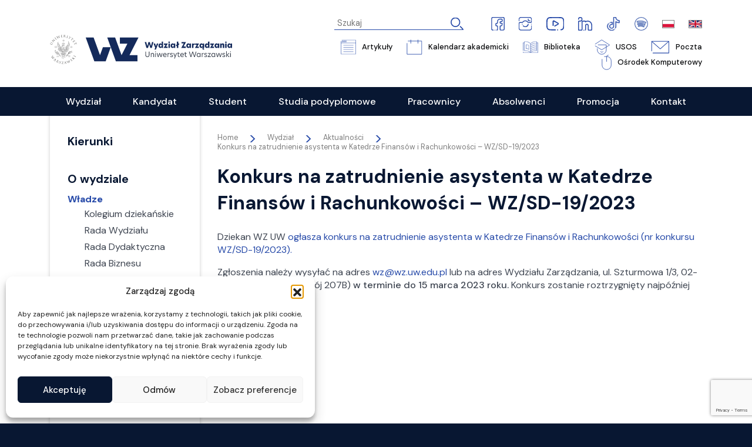

--- FILE ---
content_type: text/html; charset=UTF-8
request_url: https://wz.uw.edu.pl/wydzial/aktualnosci/konkurs-na-zatrudnienie-asystenta-w-katedrze-finansow-i-rachunkowosci-wz-sd-19-2023/
body_size: 38182
content:
<!DOCTYPE html>
<html lang="pl-PL">
<head>
<meta charset="UTF-8" />
<meta name="viewport" content="width=device-width" />
<link rel="stylesheet" href="https://wz.uw.edu.pl/wp-content/themes/wzuw/css/bootstrap.min.css" type="text/css" media="screen" />

<!-- MapPress Easy Google Maps Version:2.95.3 (https://www.mappresspro.com) -->
<meta name='robots' content='index, follow, max-image-preview:large, max-snippet:-1, max-video-preview:-1' />

	<!-- This site is optimized with the Yoast SEO plugin v24.2 - https://yoast.com/wordpress/plugins/seo/ -->
	<title>Konkurs na zatrudnienie asystenta w Katedrze Finansów i Rachunkowości - WZ/SD-19/2023 - WZ UW</title>
	<link rel="canonical" href="https://wz.uw.edu.pl/wydzial/aktualnosci/konkurs-na-zatrudnienie-asystenta-w-katedrze-finansow-i-rachunkowosci-wz-sd-19-2023/" />
	<meta property="og:locale" content="pl_PL" />
	<meta property="og:type" content="article" />
	<meta property="og:title" content="Konkurs na zatrudnienie asystenta w Katedrze Finansów i Rachunkowości - WZ/SD-19/2023 - WZ UW" />
	<meta property="og:description" content="Dziekan WZ UW ogłasza konkurs na zatrudnienie asystenta w Katedrze Finansów i Rachunkowości (nr konkursu WZ/SD-19/2023). Zgłoszenia należy wysyłać na adres&nbsp;wz@wz.uw.edu.pl&nbsp;lub na adres Wydziału Zarządzania, ul. Szturmowa 1/3, 02-678 w Warszawie (pokój 207B)&nbsp;w terminie do 15 marca 2023 roku.&nbsp;Konkurs zostanie roztrzygnięty najpóźniej do 30 czerwca 2023." />
	<meta property="og:url" content="https://wz.uw.edu.pl/wydzial/aktualnosci/konkurs-na-zatrudnienie-asystenta-w-katedrze-finansow-i-rachunkowosci-wz-sd-19-2023/" />
	<meta property="og:site_name" content="WZ UW" />
	<meta property="article:published_time" content="2023-02-09T09:59:37+00:00" />
	<meta property="article:modified_time" content="2025-08-04T07:53:49+00:00" />
	<meta property="og:image" content="https://wz.uw.edu.pl/wp-content/uploads/2023/02/konkurs-na-zatrudnienie.jpg" />
	<meta property="og:image:width" content="1347" />
	<meta property="og:image:height" content="674" />
	<meta property="og:image:type" content="image/jpeg" />
	<meta name="author" content="wzuw_admin" />
	<meta name="twitter:card" content="summary_large_image" />
	<meta name="twitter:label1" content="Napisane przez" />
	<meta name="twitter:data1" content="wzuw_admin" />
	<meta name="twitter:label2" content="Szacowany czas czytania" />
	<meta name="twitter:data2" content="1 minuta" />
	<script type="application/ld+json" class="yoast-schema-graph">{"@context":"https://schema.org","@graph":[{"@type":"WebPage","@id":"https://wz.uw.edu.pl/wydzial/aktualnosci/konkurs-na-zatrudnienie-asystenta-w-katedrze-finansow-i-rachunkowosci-wz-sd-19-2023/","url":"https://wz.uw.edu.pl/wydzial/aktualnosci/konkurs-na-zatrudnienie-asystenta-w-katedrze-finansow-i-rachunkowosci-wz-sd-19-2023/","name":"Konkurs na zatrudnienie asystenta w Katedrze Finansów i Rachunkowości - WZ/SD-19/2023 - WZ UW","isPartOf":{"@id":"https://wz.uw.edu.pl/#website"},"primaryImageOfPage":{"@id":"https://wz.uw.edu.pl/wydzial/aktualnosci/konkurs-na-zatrudnienie-asystenta-w-katedrze-finansow-i-rachunkowosci-wz-sd-19-2023/#primaryimage"},"image":{"@id":"https://wz.uw.edu.pl/wydzial/aktualnosci/konkurs-na-zatrudnienie-asystenta-w-katedrze-finansow-i-rachunkowosci-wz-sd-19-2023/#primaryimage"},"thumbnailUrl":"https://wz.uw.edu.pl/wp-content/uploads/2023/02/konkurs-na-zatrudnienie.jpg","datePublished":"2023-02-09T09:59:37+00:00","dateModified":"2025-08-04T07:53:49+00:00","author":{"@id":"https://wz.uw.edu.pl/#/schema/person/9bffb8c5136f2eb6df05a324abc80b62"},"breadcrumb":{"@id":"https://wz.uw.edu.pl/wydzial/aktualnosci/konkurs-na-zatrudnienie-asystenta-w-katedrze-finansow-i-rachunkowosci-wz-sd-19-2023/#breadcrumb"},"inLanguage":"pl-PL","potentialAction":[{"@type":"ReadAction","target":["https://wz.uw.edu.pl/wydzial/aktualnosci/konkurs-na-zatrudnienie-asystenta-w-katedrze-finansow-i-rachunkowosci-wz-sd-19-2023/"]}]},{"@type":"ImageObject","inLanguage":"pl-PL","@id":"https://wz.uw.edu.pl/wydzial/aktualnosci/konkurs-na-zatrudnienie-asystenta-w-katedrze-finansow-i-rachunkowosci-wz-sd-19-2023/#primaryimage","url":"https://wz.uw.edu.pl/wp-content/uploads/2023/02/konkurs-na-zatrudnienie.jpg","contentUrl":"https://wz.uw.edu.pl/wp-content/uploads/2023/02/konkurs-na-zatrudnienie.jpg","width":1347,"height":674},{"@type":"BreadcrumbList","@id":"https://wz.uw.edu.pl/wydzial/aktualnosci/konkurs-na-zatrudnienie-asystenta-w-katedrze-finansow-i-rachunkowosci-wz-sd-19-2023/#breadcrumb","itemListElement":[{"@type":"ListItem","position":1,"name":"Strona główna","item":"https://wz.uw.edu.pl/"},{"@type":"ListItem","position":2,"name":"Konkurs na zatrudnienie asystenta w Katedrze Finansów i Rachunkowości &#8211; WZ/SD-19/2023"}]},{"@type":"WebSite","@id":"https://wz.uw.edu.pl/#website","url":"https://wz.uw.edu.pl/","name":"WZ UW","description":"Wydział Zarządzania UW","potentialAction":[{"@type":"SearchAction","target":{"@type":"EntryPoint","urlTemplate":"https://wz.uw.edu.pl/?s={search_term_string}"},"query-input":{"@type":"PropertyValueSpecification","valueRequired":true,"valueName":"search_term_string"}}],"inLanguage":"pl-PL"},{"@type":"Person","@id":"https://wz.uw.edu.pl/#/schema/person/9bffb8c5136f2eb6df05a324abc80b62","name":"wzuw_admin","image":{"@type":"ImageObject","inLanguage":"pl-PL","@id":"https://wz.uw.edu.pl/#/schema/person/image/","url":"https://secure.gravatar.com/avatar/8206ca46efcaaadb58d716328d56141d54b7fbed7c8589ce2746b472e46f303e?s=96&d=mm&r=g","contentUrl":"https://secure.gravatar.com/avatar/8206ca46efcaaadb58d716328d56141d54b7fbed7c8589ce2746b472e46f303e?s=96&d=mm&r=g","caption":"wzuw_admin"},"sameAs":["http://localhost/wzuw"],"url":"https://wz.uw.edu.pl/author/wzuw_admin/"}]}</script>
	<!-- / Yoast SEO plugin. -->


<link rel="alternate" type="application/rss+xml" title="WZ UW &raquo; Kanał z wpisami" href="https://wz.uw.edu.pl/feed/" />
<link rel="alternate" title="oEmbed (JSON)" type="application/json+oembed" href="https://wz.uw.edu.pl/wp-json/oembed/1.0/embed?url=https%3A%2F%2Fwz.uw.edu.pl%2Fwydzial%2Faktualnosci%2Fkonkurs-na-zatrudnienie-asystenta-w-katedrze-finansow-i-rachunkowosci-wz-sd-19-2023%2F&#038;lang=pl" />
<link rel="alternate" title="oEmbed (XML)" type="text/xml+oembed" href="https://wz.uw.edu.pl/wp-json/oembed/1.0/embed?url=https%3A%2F%2Fwz.uw.edu.pl%2Fwydzial%2Faktualnosci%2Fkonkurs-na-zatrudnienie-asystenta-w-katedrze-finansow-i-rachunkowosci-wz-sd-19-2023%2F&#038;format=xml&#038;lang=pl" />
<style id='wp-img-auto-sizes-contain-inline-css' type='text/css'>
img:is([sizes=auto i],[sizes^="auto," i]){contain-intrinsic-size:3000px 1500px}
/*# sourceURL=wp-img-auto-sizes-contain-inline-css */
</style>
<link rel='stylesheet' id='acy_front_messages_css-css' href='https://wz.uw.edu.pl/wp-content/plugins/acymailing/media/css/front/messages.min.css?v=1747389353&#038;ver=6.9' type='text/css' media='all' />
<style id='wp-emoji-styles-inline-css' type='text/css'>

	img.wp-smiley, img.emoji {
		display: inline !important;
		border: none !important;
		box-shadow: none !important;
		height: 1em !important;
		width: 1em !important;
		margin: 0 0.07em !important;
		vertical-align: -0.1em !important;
		background: none !important;
		padding: 0 !important;
	}
/*# sourceURL=wp-emoji-styles-inline-css */
</style>
<link rel='stylesheet' id='wp-block-library-css' href='https://wz.uw.edu.pl/wp-includes/css/dist/block-library/style.min.css?ver=6.9' type='text/css' media='all' />
<style id='global-styles-inline-css' type='text/css'>
:root{--wp--preset--aspect-ratio--square: 1;--wp--preset--aspect-ratio--4-3: 4/3;--wp--preset--aspect-ratio--3-4: 3/4;--wp--preset--aspect-ratio--3-2: 3/2;--wp--preset--aspect-ratio--2-3: 2/3;--wp--preset--aspect-ratio--16-9: 16/9;--wp--preset--aspect-ratio--9-16: 9/16;--wp--preset--color--black: #000000;--wp--preset--color--cyan-bluish-gray: #abb8c3;--wp--preset--color--white: #ffffff;--wp--preset--color--pale-pink: #f78da7;--wp--preset--color--vivid-red: #cf2e2e;--wp--preset--color--luminous-vivid-orange: #ff6900;--wp--preset--color--luminous-vivid-amber: #fcb900;--wp--preset--color--light-green-cyan: #7bdcb5;--wp--preset--color--vivid-green-cyan: #00d084;--wp--preset--color--pale-cyan-blue: #8ed1fc;--wp--preset--color--vivid-cyan-blue: #0693e3;--wp--preset--color--vivid-purple: #9b51e0;--wp--preset--gradient--vivid-cyan-blue-to-vivid-purple: linear-gradient(135deg,rgb(6,147,227) 0%,rgb(155,81,224) 100%);--wp--preset--gradient--light-green-cyan-to-vivid-green-cyan: linear-gradient(135deg,rgb(122,220,180) 0%,rgb(0,208,130) 100%);--wp--preset--gradient--luminous-vivid-amber-to-luminous-vivid-orange: linear-gradient(135deg,rgb(252,185,0) 0%,rgb(255,105,0) 100%);--wp--preset--gradient--luminous-vivid-orange-to-vivid-red: linear-gradient(135deg,rgb(255,105,0) 0%,rgb(207,46,46) 100%);--wp--preset--gradient--very-light-gray-to-cyan-bluish-gray: linear-gradient(135deg,rgb(238,238,238) 0%,rgb(169,184,195) 100%);--wp--preset--gradient--cool-to-warm-spectrum: linear-gradient(135deg,rgb(74,234,220) 0%,rgb(151,120,209) 20%,rgb(207,42,186) 40%,rgb(238,44,130) 60%,rgb(251,105,98) 80%,rgb(254,248,76) 100%);--wp--preset--gradient--blush-light-purple: linear-gradient(135deg,rgb(255,206,236) 0%,rgb(152,150,240) 100%);--wp--preset--gradient--blush-bordeaux: linear-gradient(135deg,rgb(254,205,165) 0%,rgb(254,45,45) 50%,rgb(107,0,62) 100%);--wp--preset--gradient--luminous-dusk: linear-gradient(135deg,rgb(255,203,112) 0%,rgb(199,81,192) 50%,rgb(65,88,208) 100%);--wp--preset--gradient--pale-ocean: linear-gradient(135deg,rgb(255,245,203) 0%,rgb(182,227,212) 50%,rgb(51,167,181) 100%);--wp--preset--gradient--electric-grass: linear-gradient(135deg,rgb(202,248,128) 0%,rgb(113,206,126) 100%);--wp--preset--gradient--midnight: linear-gradient(135deg,rgb(2,3,129) 0%,rgb(40,116,252) 100%);--wp--preset--font-size--small: 13px;--wp--preset--font-size--medium: 20px;--wp--preset--font-size--large: 36px;--wp--preset--font-size--x-large: 42px;--wp--preset--spacing--20: 0.44rem;--wp--preset--spacing--30: 0.67rem;--wp--preset--spacing--40: 1rem;--wp--preset--spacing--50: 1.5rem;--wp--preset--spacing--60: 2.25rem;--wp--preset--spacing--70: 3.38rem;--wp--preset--spacing--80: 5.06rem;--wp--preset--shadow--natural: 6px 6px 9px rgba(0, 0, 0, 0.2);--wp--preset--shadow--deep: 12px 12px 50px rgba(0, 0, 0, 0.4);--wp--preset--shadow--sharp: 6px 6px 0px rgba(0, 0, 0, 0.2);--wp--preset--shadow--outlined: 6px 6px 0px -3px rgb(255, 255, 255), 6px 6px rgb(0, 0, 0);--wp--preset--shadow--crisp: 6px 6px 0px rgb(0, 0, 0);}:where(.is-layout-flex){gap: 0.5em;}:where(.is-layout-grid){gap: 0.5em;}body .is-layout-flex{display: flex;}.is-layout-flex{flex-wrap: wrap;align-items: center;}.is-layout-flex > :is(*, div){margin: 0;}body .is-layout-grid{display: grid;}.is-layout-grid > :is(*, div){margin: 0;}:where(.wp-block-columns.is-layout-flex){gap: 2em;}:where(.wp-block-columns.is-layout-grid){gap: 2em;}:where(.wp-block-post-template.is-layout-flex){gap: 1.25em;}:where(.wp-block-post-template.is-layout-grid){gap: 1.25em;}.has-black-color{color: var(--wp--preset--color--black) !important;}.has-cyan-bluish-gray-color{color: var(--wp--preset--color--cyan-bluish-gray) !important;}.has-white-color{color: var(--wp--preset--color--white) !important;}.has-pale-pink-color{color: var(--wp--preset--color--pale-pink) !important;}.has-vivid-red-color{color: var(--wp--preset--color--vivid-red) !important;}.has-luminous-vivid-orange-color{color: var(--wp--preset--color--luminous-vivid-orange) !important;}.has-luminous-vivid-amber-color{color: var(--wp--preset--color--luminous-vivid-amber) !important;}.has-light-green-cyan-color{color: var(--wp--preset--color--light-green-cyan) !important;}.has-vivid-green-cyan-color{color: var(--wp--preset--color--vivid-green-cyan) !important;}.has-pale-cyan-blue-color{color: var(--wp--preset--color--pale-cyan-blue) !important;}.has-vivid-cyan-blue-color{color: var(--wp--preset--color--vivid-cyan-blue) !important;}.has-vivid-purple-color{color: var(--wp--preset--color--vivid-purple) !important;}.has-black-background-color{background-color: var(--wp--preset--color--black) !important;}.has-cyan-bluish-gray-background-color{background-color: var(--wp--preset--color--cyan-bluish-gray) !important;}.has-white-background-color{background-color: var(--wp--preset--color--white) !important;}.has-pale-pink-background-color{background-color: var(--wp--preset--color--pale-pink) !important;}.has-vivid-red-background-color{background-color: var(--wp--preset--color--vivid-red) !important;}.has-luminous-vivid-orange-background-color{background-color: var(--wp--preset--color--luminous-vivid-orange) !important;}.has-luminous-vivid-amber-background-color{background-color: var(--wp--preset--color--luminous-vivid-amber) !important;}.has-light-green-cyan-background-color{background-color: var(--wp--preset--color--light-green-cyan) !important;}.has-vivid-green-cyan-background-color{background-color: var(--wp--preset--color--vivid-green-cyan) !important;}.has-pale-cyan-blue-background-color{background-color: var(--wp--preset--color--pale-cyan-blue) !important;}.has-vivid-cyan-blue-background-color{background-color: var(--wp--preset--color--vivid-cyan-blue) !important;}.has-vivid-purple-background-color{background-color: var(--wp--preset--color--vivid-purple) !important;}.has-black-border-color{border-color: var(--wp--preset--color--black) !important;}.has-cyan-bluish-gray-border-color{border-color: var(--wp--preset--color--cyan-bluish-gray) !important;}.has-white-border-color{border-color: var(--wp--preset--color--white) !important;}.has-pale-pink-border-color{border-color: var(--wp--preset--color--pale-pink) !important;}.has-vivid-red-border-color{border-color: var(--wp--preset--color--vivid-red) !important;}.has-luminous-vivid-orange-border-color{border-color: var(--wp--preset--color--luminous-vivid-orange) !important;}.has-luminous-vivid-amber-border-color{border-color: var(--wp--preset--color--luminous-vivid-amber) !important;}.has-light-green-cyan-border-color{border-color: var(--wp--preset--color--light-green-cyan) !important;}.has-vivid-green-cyan-border-color{border-color: var(--wp--preset--color--vivid-green-cyan) !important;}.has-pale-cyan-blue-border-color{border-color: var(--wp--preset--color--pale-cyan-blue) !important;}.has-vivid-cyan-blue-border-color{border-color: var(--wp--preset--color--vivid-cyan-blue) !important;}.has-vivid-purple-border-color{border-color: var(--wp--preset--color--vivid-purple) !important;}.has-vivid-cyan-blue-to-vivid-purple-gradient-background{background: var(--wp--preset--gradient--vivid-cyan-blue-to-vivid-purple) !important;}.has-light-green-cyan-to-vivid-green-cyan-gradient-background{background: var(--wp--preset--gradient--light-green-cyan-to-vivid-green-cyan) !important;}.has-luminous-vivid-amber-to-luminous-vivid-orange-gradient-background{background: var(--wp--preset--gradient--luminous-vivid-amber-to-luminous-vivid-orange) !important;}.has-luminous-vivid-orange-to-vivid-red-gradient-background{background: var(--wp--preset--gradient--luminous-vivid-orange-to-vivid-red) !important;}.has-very-light-gray-to-cyan-bluish-gray-gradient-background{background: var(--wp--preset--gradient--very-light-gray-to-cyan-bluish-gray) !important;}.has-cool-to-warm-spectrum-gradient-background{background: var(--wp--preset--gradient--cool-to-warm-spectrum) !important;}.has-blush-light-purple-gradient-background{background: var(--wp--preset--gradient--blush-light-purple) !important;}.has-blush-bordeaux-gradient-background{background: var(--wp--preset--gradient--blush-bordeaux) !important;}.has-luminous-dusk-gradient-background{background: var(--wp--preset--gradient--luminous-dusk) !important;}.has-pale-ocean-gradient-background{background: var(--wp--preset--gradient--pale-ocean) !important;}.has-electric-grass-gradient-background{background: var(--wp--preset--gradient--electric-grass) !important;}.has-midnight-gradient-background{background: var(--wp--preset--gradient--midnight) !important;}.has-small-font-size{font-size: var(--wp--preset--font-size--small) !important;}.has-medium-font-size{font-size: var(--wp--preset--font-size--medium) !important;}.has-large-font-size{font-size: var(--wp--preset--font-size--large) !important;}.has-x-large-font-size{font-size: var(--wp--preset--font-size--x-large) !important;}
/*# sourceURL=global-styles-inline-css */
</style>

<style id='classic-theme-styles-inline-css' type='text/css'>
/*! This file is auto-generated */
.wp-block-button__link{color:#fff;background-color:#32373c;border-radius:9999px;box-shadow:none;text-decoration:none;padding:calc(.667em + 2px) calc(1.333em + 2px);font-size:1.125em}.wp-block-file__button{background:#32373c;color:#fff;text-decoration:none}
/*# sourceURL=/wp-includes/css/classic-themes.min.css */
</style>
<link rel='stylesheet' id='wp-components-css' href='https://wz.uw.edu.pl/wp-includes/css/dist/components/style.min.css?ver=6.9' type='text/css' media='all' />
<link rel='stylesheet' id='wp-preferences-css' href='https://wz.uw.edu.pl/wp-includes/css/dist/preferences/style.min.css?ver=6.9' type='text/css' media='all' />
<link rel='stylesheet' id='wp-block-editor-css' href='https://wz.uw.edu.pl/wp-includes/css/dist/block-editor/style.min.css?ver=6.9' type='text/css' media='all' />
<link rel='stylesheet' id='popup-maker-block-library-style-css' href='https://wz.uw.edu.pl/wp-content/plugins/popup-maker/dist/packages/block-library-style.css?ver=dbea705cfafe089d65f1' type='text/css' media='all' />
<link rel='stylesheet' id='contact-form-7-css' href='https://wz.uw.edu.pl/wp-content/plugins/contact-form-7/includes/css/styles.css?ver=6.1.3' type='text/css' media='all' />
<link rel='stylesheet' id='mappress-leaflet-css' href='https://wz.uw.edu.pl/wp-content/plugins/mappress-google-maps-for-wordpress/lib/leaflet/leaflet.css?ver=1.7.1' type='text/css' media='all' />
<link rel='stylesheet' id='mappress-css' href='https://wz.uw.edu.pl/wp-content/plugins/mappress-google-maps-for-wordpress/css/mappress.css?ver=2.95.3' type='text/css' media='all' />
<link rel='stylesheet' id='menu-image-css' href='https://wz.uw.edu.pl/wp-content/plugins/menu-image/includes/css/menu-image.css?ver=3.13' type='text/css' media='all' />
<link rel='stylesheet' id='dashicons-css' href='https://wz.uw.edu.pl/wp-includes/css/dashicons.min.css?ver=6.9' type='text/css' media='all' />
<link rel='stylesheet' id='cmplz-general-css' href='https://wz.uw.edu.pl/wp-content/plugins/complianz-gdpr/assets/css/cookieblocker.min.css?ver=1763495929' type='text/css' media='all' />
<link rel='stylesheet' id='wzuw-style-css' href='https://wz.uw.edu.pl/wp-content/themes/wzuw/style.css?ver=6.9' type='text/css' media='all' />
<link rel='stylesheet' id='wpr-text-animations-css-css' href='https://wz.uw.edu.pl/wp-content/plugins/royal-elementor-addons/assets/css/lib/animations/text-animations.min.css?ver=1.7.1008' type='text/css' media='all' />
<link rel='stylesheet' id='wpr-addons-css-css' href='https://wz.uw.edu.pl/wp-content/plugins/royal-elementor-addons/assets/css/frontend.min.css?ver=1.7.1008' type='text/css' media='all' />
<link rel='stylesheet' id='font-awesome-5-all-css' href='https://wz.uw.edu.pl/wp-content/plugins/elementor/assets/lib/font-awesome/css/all.min.css?ver=1.7.1008' type='text/css' media='all' />
<link rel='stylesheet' id='wp-block-paragraph-css' href='https://wz.uw.edu.pl/wp-includes/blocks/paragraph/style.min.css?ver=6.9' type='text/css' media='all' />
<script type="text/javascript" id="acy_front_messages_js-js-before">
/* <![CDATA[ */
var ACYM_AJAX_START = "https://wz.uw.edu.pl/wp-admin/admin-ajax.php";
            var ACYM_AJAX_PARAMS = "?action=acymailing_router&noheader=1&nocache=1768998049";
            var ACYM_AJAX = ACYM_AJAX_START + ACYM_AJAX_PARAMS;
//# sourceURL=acy_front_messages_js-js-before
/* ]]> */
</script>
<script type="text/javascript" src="https://wz.uw.edu.pl/wp-content/plugins/acymailing/media/js/front/messages.min.js?v=1747389353&amp;ver=6.9" id="acy_front_messages_js-js"></script>
<script type="text/javascript" data-cfasync="false" src="https://wz.uw.edu.pl/wp-includes/js/jquery/jquery.min.js?ver=3.7.1" id="jquery-core-js"></script>
<script type="text/javascript" data-cfasync="false" src="https://wz.uw.edu.pl/wp-includes/js/jquery/jquery-migrate.min.js?ver=3.4.1" id="jquery-migrate-js"></script>
<link rel="https://api.w.org/" href="https://wz.uw.edu.pl/wp-json/" /><link rel="alternate" title="JSON" type="application/json" href="https://wz.uw.edu.pl/wp-json/wp/v2/posts/3555" /><link rel="EditURI" type="application/rsd+xml" title="RSD" href="https://wz.uw.edu.pl/xmlrpc.php?rsd" />
<meta name="generator" content="WordPress 6.9" />
<link rel='shortlink' href='https://wz.uw.edu.pl/?p=3555' />
<meta name="cdp-version" content="1.5.0" />
		<!-- GA Google Analytics @ https://m0n.co/ga -->
		<script type="text/plain" data-service="google-analytics" data-category="statistics" async data-cmplz-src="https://www.googletagmanager.com/gtag/js?id=G-LMCR0CX6GH"></script>
		<script>
			window.dataLayer = window.dataLayer || [];
			function gtag(){dataLayer.push(arguments);}
			gtag('js', new Date());
			gtag('config', 'G-LMCR0CX6GH');
		</script>

				<style>.cmplz-hidden {
					display: none !important;
				}</style><!-- Analytics by WP Statistics - https://wp-statistics.com -->
<meta name="generator" content="Elementor 3.24.7; features: e_font_icon_svg, additional_custom_breakpoints; settings: css_print_method-external, google_font-enabled, font_display-swap">
			<style>
				.e-con.e-parent:nth-of-type(n+4):not(.e-lazyloaded):not(.e-no-lazyload),
				.e-con.e-parent:nth-of-type(n+4):not(.e-lazyloaded):not(.e-no-lazyload) * {
					background-image: none !important;
				}
				@media screen and (max-height: 1024px) {
					.e-con.e-parent:nth-of-type(n+3):not(.e-lazyloaded):not(.e-no-lazyload),
					.e-con.e-parent:nth-of-type(n+3):not(.e-lazyloaded):not(.e-no-lazyload) * {
						background-image: none !important;
					}
				}
				@media screen and (max-height: 640px) {
					.e-con.e-parent:nth-of-type(n+2):not(.e-lazyloaded):not(.e-no-lazyload),
					.e-con.e-parent:nth-of-type(n+2):not(.e-lazyloaded):not(.e-no-lazyload) * {
						background-image: none !important;
					}
				}
			</style>
			<style id="uagb-style-conditional-extension">@media (min-width: 1025px){body .uag-hide-desktop.uagb-google-map__wrap,body .uag-hide-desktop{display:none !important}}@media (min-width: 768px) and (max-width: 1024px){body .uag-hide-tab.uagb-google-map__wrap,body .uag-hide-tab{display:none !important}}@media (max-width: 767px){body .uag-hide-mob.uagb-google-map__wrap,body .uag-hide-mob{display:none !important}}</style><link rel="icon" href="https://wz.uw.edu.pl/wp-content/uploads/2023/04/cropped-Favicon_WZUW_2-32x32.jpg" sizes="32x32" />
<link rel="icon" href="https://wz.uw.edu.pl/wp-content/uploads/2023/04/cropped-Favicon_WZUW_2-192x192.jpg" sizes="192x192" />
<link rel="apple-touch-icon" href="https://wz.uw.edu.pl/wp-content/uploads/2023/04/cropped-Favicon_WZUW_2-180x180.jpg" />
<meta name="msapplication-TileImage" content="https://wz.uw.edu.pl/wp-content/uploads/2023/04/cropped-Favicon_WZUW_2-270x270.jpg" />
		<style type="text/css" id="wp-custom-css">
			li.lang-item img {border: solid 1px grey;}
div.records-list {overflow-x: hidden;}
.submenu-container a[href="/ituw/"]
{
    font-size: 1.2em;
    font-weight: 600;
    color: #081732;
    padding-bottom: 12px;
}
.submenu-container a[href="/ituwen/"]
{
    font-size: 1.2em;
    font-weight: 600;
    color: #081732;
    padding-bottom: 12px;
}
.submenu-container a[href="/en/itcentre/"]
{
    font-size: 1.2em;
    font-weight: 600;
    color: #081732;
    padding-bottom: 12px;
}
li#menu-item-8777
{
		visibility: hidden;
}
.site-header h1{
	font-size:2em;

}		</style>
		<style id="wpr_lightbox_styles">
				.lg-backdrop {
					background-color: rgba(0,0,0,0.6) !important;
				}
				.lg-toolbar,
				.lg-dropdown {
					background-color: rgba(0,0,0,0.8) !important;
				}
				.lg-dropdown:after {
					border-bottom-color: rgba(0,0,0,0.8) !important;
				}
				.lg-sub-html {
					background-color: rgba(0,0,0,0.8) !important;
				}
				.lg-thumb-outer,
				.lg-progress-bar {
					background-color: #444444 !important;
				}
				.lg-progress {
					background-color: #a90707 !important;
				}
				.lg-icon {
					color: #efefef !important;
					font-size: 20px !important;
				}
				.lg-icon.lg-toogle-thumb {
					font-size: 24px !important;
				}
				.lg-icon:hover,
				.lg-dropdown-text:hover {
					color: #ffffff !important;
				}
				.lg-sub-html,
				.lg-dropdown-text {
					color: #efefef !important;
					font-size: 14px !important;
				}
				#lg-counter {
					color: #efefef !important;
					font-size: 14px !important;
				}
				.lg-prev,
				.lg-next {
					font-size: 35px !important;
				}

				/* Defaults */
				.lg-icon {
				background-color: transparent !important;
				}

				#lg-counter {
				opacity: 0.9;
				}

				.lg-thumb-outer {
				padding: 0 10px;
				}

				.lg-thumb-item {
				border-radius: 0 !important;
				border: none !important;
				opacity: 0.5;
				}

				.lg-thumb-item.active {
					opacity: 1;
				}
	         </style>
<script>(function(w,d,s,l,i){w[l]=w[l]||[];w[l].push({'gtm.start':
new Date().getTime(),event:'gtm.js'});var f=d.getElementsByTagName(s)[0],
j=d.createElement(s),dl=l!='dataLayer'?'&l='+l:'';j.async=true;j.src=
'https://www.googletagmanager.com/gtm.js?id='+i+dl;f.parentNode.insertBefore(j,f);
})(window,document,'script','dataLayer','GTM-K2K7KG25');</script>

<link rel="stylesheet" href="https://wz.uw.edu.pl/wp-content/themes/wzuw/css/styles.css?v=1696486781" type="text/css" media="screen" />
<link rel="stylesheet" href="https://wz.uw.edu.pl/wp-content/themes/wzuw/css/styles2_old.css?v=1701074383" type="text/css" media="screen" />
<link rel="stylesheet" href="https://wz.uw.edu.pl/wp-content/themes/wzuw/css/styles2.css?v=1701085896" type="text/css" media="screen" />
<link rel="stylesheet" href="https://wz.uw.edu.pl/wp-content/themes/wzuw/css/rcustom.css?v=1759745805" type="text/css" media="screen" />
<link rel="stylesheet" href="https://wz.uw.edu.pl/wp-content/themes/wzuw/css/font-awesome.min.css" type="text/css" media="screen" />
<link rel="stylesheet" href="https://wz.uw.edu.pl/wp-content/themes/wzuw/css/magnific-popup.min.css" type="text/css" media="screen" />
<script type='text/javascript' src='https://wz.uw.edu.pl/wp-content/themes/wzuw/js/scripts_175345.js' id='jquery-core-js'></script>
<script type='text/javascript' src='https://wz.uw.edu.pl/wp-content/themes/wzuw/js/jquery.magnific-popup.min.js' id='jquery-core-js'></script>
    <link data-service="adobe-fonts" data-category="marketing" rel="stylesheet" data-href="https://use.typekit.net/nsg8vxm.css">
    <link rel="apple-touch-icon" sizes="152x152" href="https://wz.uw.edu.pl/wp-content/themes/wzuw/favicon/apple-touch-icon.png">
    <link rel="icon" type="image/png" sizes="32x32" href="https://wz.uw.edu.pl/wp-content/themes/wzuw/favicon/favicon-32x32.png">
    <link rel="icon" type="image/png" sizes="16x16" href="https://wz.uw.edu.pl/wp-content/themes/wzuw/favicon/favicon-16x16.png">
    <link rel="manifest" href="https://wz.uw.edu.pl/wp-content/themes/wzuw/favicon/site.webmanifest">
    <meta name="msapplication-TileColor" content="#142A5B">
    <meta name="theme-color" content="#ffffff">
    <style>
        body .article-body :where(.is-layout-flex) { --wp--style--unstable-gallery-gap: 1.5em !important;  } 
        .study-page .menu-menu-glowne-container .menu>li>ul>li.menu-item-12160 {
        	display: block;
        }
        
        .study-page .menu-menu-glowne-container .menu>li.menu-item-11905 {
        	display: block;
        }
        .site-footer .footer-top .btn_long .button { width: 255px; }
	.article-body .wp-block-file:not(.wp-element-button) { margin-bottom: 5em; }
    </style>
</head>
<body data-cmplz=1 class="wp-singular post-template-default single single-post postid-3555 single-format-standard wp-embed-responsive wp-theme-wzuw page-id-3555 eio-default elementor-default elementor-kit-14467">
	<noscript><iframe src="https://www.googletagmanager.com/ns.html?id=GTM-K2K7KG25" height="0" width="0" style="display:none;visibility:hidden"></iframe></noscript>
    <a href="#content" class="skip-link screen-reader-text">Skip to the content</a>    <input type="radio" value="0" class="navigation-mobile-input" id="navigation-menu-disactive" name="navigation-mobile-input" />
    <input type="radio" value="1" class="navigation-mobile-input" id="navigation-menu-activate" name="navigation-mobile-input" />
    <input type="radio" value="2" class="navigation-mobile-input" id="search-mobile-activate" name="navigation-mobile-input" />
    
    <header class="page-main-header">
		<div class="background-white animation header-top">
			<div class="container">
				<div class="row">
					<div class="col-lg-4 col-5 logo-content">
						<div class="position-relative">
    						<a href="https://wz.uw.edu.pl/" title="WZ UW" rel="home" itemprop="url"><span itemprop="name"><img src="https://wz.uw.edu.pl/wp-content/uploads/logo_uw_full.svg" width="440" height="70" alt="WZ UW" class="d-none d-lg-inline-block" /><img src="https://wz.uw.edu.pl/wp-content/uploads/logo_uw_full_mobile.svg" alt="WZ UW" class="d-block d-lg-none" /></span></a>    						<a href="https://www.uw.edu.pl/" target="_blank" class="uw-link">&nbsp;</a>
						</div>
					</div>
				</div>
			</div>
		</div>
		<div class="container d-none d-lg-block">
    		<nav>
            	<div class="main-menu-wrapper">
            		<div class="menu-menu-glowne-container"><ul id="menu-menu-glowne" class="menu">
<!--?xml encoding="utf-8" ?--><li id="menu-item-263" class="menu-item menu-item-type-custom menu-item-object-custom menu-item-has-children active-menu-item menu-item-263"><label for="menu-item-1" class="show-submenu menu-item-1 label-full-width"><img src="https://wz.uw.edu.pl/wp-content/themes/wzuw/icons/arrow-left-white.svg" alt="wstecz"></label><label for="menu-item-0" class="return-item label-full-width"><img src="https://wz.uw.edu.pl/wp-content/themes/wzuw/icons/arrow-left-white.svg" alt="wstecz"></label><a href="/" itemprop="url"><span itemprop="name">Wydział</span></a>
<ul class="sub-menu">
	<li id="menu-item-29217" class="menu-item-has-children menu-item menu-item-type-post_type menu-item-object-page menu-item-29217"><a href="https://wz.uw.edu.pl/wydzial/kierunki/" itemprop="url"><span itemprop="name">Kierunki</span></a></li>
	<li id="menu-item-262" class="multi-column menu-item menu-item-type-custom menu-item-object-custom menu-item-has-children active-menu-item menu-item-262"><a href="#" itemprop="url"><span itemprop="name">O wydziale</span></a>
	<ul class="sub-menu">
		<li id="menu-item-665" class="link-normal menu-item menu-item-type-custom menu-item-object-custom menu-item-has-children menu-item-665"><a href="#" itemprop="url"><span itemprop="name">Władze</span></a>
		<ul class="sub-menu">
			<li id="menu-item-663" class="menu-item menu-item-type-post_type menu-item-object-page menu-item-663"><a href="https://wz.uw.edu.pl/wydzial/wladze/kolegium-dziekanskie/" itemprop="url"><span itemprop="name">Kolegium dziekańskie</span></a></li>
			<li id="menu-item-662" class="menu-item menu-item-type-post_type menu-item-object-page menu-item-662"><a href="https://wz.uw.edu.pl/wydzial/wladze/rada-wydzialu/" itemprop="url"><span itemprop="name">Rada Wydziału</span></a></li>
			<li id="menu-item-661" class="menu-item menu-item-type-post_type menu-item-object-page menu-item-661"><a href="https://wz.uw.edu.pl/wydzial/wladze/rada-dydaktyczna/" itemprop="url"><span itemprop="name">Rada Dydaktyczna</span></a></li>
			<li id="menu-item-14255" class="menu-item menu-item-type-post_type menu-item-object-page menu-item-14255"><a href="https://wz.uw.edu.pl/wydzial/wladze/rada-biznesu/" itemprop="url"><span itemprop="name">Rada Biznesu</span></a></li>
			<li id="menu-item-22727" class="as-header menu-item menu-item-type-post_type menu-item-object-page menu-item-22727"><a href="https://wz.uw.edu.pl/wydzial/akredytacje/" itemprop="url"><span itemprop="name">Akredytacje</span></a></li>
		</ul>
</li>
		<li id="menu-item-277" class="link-enlarge menu-item menu-item-type-post_type menu-item-object-page menu-item-has-children menu-item-277"><a href="https://wz.uw.edu.pl/wydzial/struktura/" itemprop="url"><span itemprop="name">Struktura</span></a>
		<ul class="sub-menu">
			<li id="menu-item-326" class="menu-item menu-item-type-post_type menu-item-object-page menu-item-326"><a href="https://wz.uw.edu.pl/wydzial/struktura/centra-naukowo-badawcze/" itemprop="url"><span itemprop="name">Centra Naukowo – Badawcze</span></a></li>
			<li id="menu-item-327" class="menu-item menu-item-type-post_type menu-item-object-page menu-item-327"><a href="https://wz.uw.edu.pl/wydzial/struktura/katedry-i-samodzielne-zaklady/" itemprop="url"><span itemprop="name">Katedry i Samodzielne Zakłady</span></a></li>
			<li id="menu-item-337" class="menu-item menu-item-type-post_type menu-item-object-page menu-item-337"><a href="https://wz.uw.edu.pl/wydzial/struktura/biblioteka/" itemprop="url"><span itemprop="name">Biblioteka</span></a></li>
			<li id="menu-item-22893" class="menu-item menu-item-type-custom menu-item-object-custom menu-item-22893"><a href="https://press.wz.uw.edu.pl/" itemprop="url"><span itemprop="name">Sekcja Wydawnicza WZ UW</span></a></li>
		</ul>
</li>
		<li id="menu-item-664" class="link-normal menu-item menu-item-type-custom menu-item-object-custom menu-item-has-children menu-item-664"><a href="#" itemprop="url"><span itemprop="name">Działania</span></a>
		<ul class="sub-menu">
			<li id="menu-item-660" class="menu-item menu-item-type-post_type menu-item-object-page menu-item-660"><a href="https://wz.uw.edu.pl/wydzial/dzialania/projekty/" itemprop="url"><span itemprop="name">Projekty</span></a></li>
			<li id="menu-item-659" class="menu-item menu-item-type-post_type menu-item-object-page menu-item-659"><a href="https://wz.uw.edu.pl/wydzial/dzialania/konferencje/" itemprop="url"><span itemprop="name">Konferencje</span></a></li>
			<li id="menu-item-658" class="menu-item menu-item-type-post_type menu-item-object-page menu-item-658"><a href="https://wz.uw.edu.pl/wydzial/dzialania/badania/" itemprop="url"><span itemprop="name">Badania</span></a></li>
		</ul>
</li>
		<li id="menu-item-718" class="link-normal menu-item menu-item-type-custom menu-item-object-custom menu-item-has-children active-menu-item menu-item-718"><a href="#" itemprop="url"><span itemprop="name">Ogólne</span></a>
		<ul class="sub-menu">
			<li id="menu-item-343" class="menu-item menu-item-type-taxonomy menu-item-object-category current-post-ancestor current-menu-parent current-post-parent current-menu-item active-menu-item menu-item-343"><a href="https://wz.uw.edu.pl/category/wydzial/aktualnosci/" aria-current="page" itemprop="url"><span itemprop="name">Aktualności</span></a></li>
			<li id="menu-item-340" class="menu-item menu-item-type-post_type menu-item-object-page menu-item-340"><a href="https://wz.uw.edu.pl/wydzial/jakosc-ksztalcenia/" itemprop="url"><span itemprop="name">Jakość kształcenia</span></a></li>
			<li id="menu-item-4532" class="menu-item menu-item-type-post_type menu-item-object-page menu-item-4532"><a href="https://wz.uw.edu.pl/wydzial/fundacja-na-rzecz-wz-uw/" itemprop="url"><span itemprop="name">Fundacja na rzecz WZ UW</span></a></li>
			<li id="menu-item-11433" class="menu-item menu-item-type-post_type menu-item-object-page menu-item-11433"><a href="https://wz.uw.edu.pl/wydzial/pelnomocnik-ds-rownosci/" itemprop="url"><span itemprop="name">Pełnomocnik ds. równości na Wydziale Zarządzania UW</span></a></li>
			<li id="menu-item-4558" class="menu-item menu-item-type-post_type menu-item-object-page menu-item-4558"><a href="https://wz.uw.edu.pl/wydzial/absolwenci/" itemprop="url"><span itemprop="name">Absolwenci WZ UW</span></a></li>
			<li id="menu-item-276" class="menu-item menu-item-type-post_type menu-item-object-page menu-item-276"><a href="https://wz.uw.edu.pl/wydzial/historia/" itemprop="url"><span itemprop="name">Historia</span></a></li>
			<li id="menu-item-275" class="menu-item menu-item-type-post_type menu-item-object-page menu-item-275"><a href="https://wz.uw.edu.pl/wydzial/akty-prawne/" itemprop="url"><span itemprop="name">Akty prawne</span></a></li>
		</ul>
</li>
	</ul>
</li>
</ul>
</li>
<li id="menu-item-30149" class="multi-column menu-item menu-item-type-post_type menu-item-object-page menu-item-has-children menu-item-30149"><label for="menu-item-2" class="show-submenu menu-item-2"><img src="https://wz.uw.edu.pl/wp-content/themes/wzuw/icons/arrow-left-white.svg" alt="wstecz"></label><label for="menu-item-0" class="return-item"><img src="https://wz.uw.edu.pl/wp-content/themes/wzuw/icons/arrow-left-white.svg" alt="wstecz"></label><a href="https://wz.uw.edu.pl/kandydat/" itemprop="url"><span itemprop="name">Kandydat</span></a>
<ul class="sub-menu">
	<li id="menu-item-2327" class="menu-item menu-item-type-custom menu-item-object-custom menu-item-has-children menu-item-2327"><a href="/kandydat/studia-licencjackie/" itemprop="url"><span itemprop="name">Studia licencjackie</span></a>
	<ul class="sub-menu">
		<li id="menu-item-18993" class="menu-item menu-item-type-custom menu-item-object-custom menu-item-has-children menu-item-18993"><a href="#" itemprop="url"><span itemprop="name">Business and Management</span></a>
		<ul class="sub-menu">
			<li id="menu-item-19019" class="menu-item menu-item-type-post_type menu-item-object-page menu-item-19019"><a href="https://wz.uw.edu.pl/kandydat/studia-licencjackie/business-and-management/full-time-studies/" itemprop="url"><span itemprop="name">full-time studies</span></a></li>
		</ul>
</li>
		<li id="menu-item-16082" class="menu-item menu-item-type-custom menu-item-object-custom menu-item-has-children menu-item-16082"><a href="#" itemprop="url"><span itemprop="name">Finanse biznesu i rachunkowość</span></a>
		<ul class="sub-menu">
			<li id="menu-item-16084" class="menu-item menu-item-type-custom menu-item-object-custom menu-item-16084"><a href="https://wz.uw.edu.pl/kandydat/studia-licencjackie/finanse-biznesu-i-rachunkowosc/dzienne/" itemprop="url"><span itemprop="name">dzienne</span></a></li>
			<li id="menu-item-16085" class="menu-item menu-item-type-custom menu-item-object-custom menu-item-16085"><a href="https://wz.uw.edu.pl/kandydat/studia-licencjackie/finanse-biznesu-i-rachunkowosc/zaoczne/" itemprop="url"><span itemprop="name">zaoczne</span></a></li>
		</ul>
</li>
		<li id="menu-item-2328" class="menu-item menu-item-type-custom menu-item-object-custom menu-item-has-children menu-item-2328"><a href="#" itemprop="url"><span itemprop="name">Zarządzanie</span></a>
		<ul class="sub-menu">
			<li id="menu-item-2427" class="menu-item menu-item-type-post_type menu-item-object-page menu-item-2427"><a href="https://wz.uw.edu.pl/kandydat/studia-licencjackie/zarzadzanie/dzienne/" itemprop="url"><span itemprop="name">dzienne</span></a></li>
			<li id="menu-item-2430" class="menu-item menu-item-type-post_type menu-item-object-page menu-item-2430"><a href="https://wz.uw.edu.pl/kandydat/studia-licencjackie/zarzadzanie/zaoczne/" itemprop="url"><span itemprop="name">zaoczne</span></a></li>
		</ul>
</li>
	</ul>
</li>
	<li id="menu-item-2401" class="menu-item menu-item-type-custom menu-item-object-custom menu-item-has-children menu-item-2401"><a href="/kandydat/studia-magisterskie/" itemprop="url"><span itemprop="name">Studia magisterskie</span></a>
	<ul class="sub-menu">
		<li id="menu-item-29998" class="menu-item menu-item-type-custom menu-item-object-custom menu-item-has-children menu-item-29998"><a href="#" itemprop="url"><span itemprop="name">Analityka biznesowa</span></a>
		<ul class="sub-menu">
			<li id="menu-item-30042" class="menu-item menu-item-type-custom menu-item-object-custom menu-item-30042"><a href="https://wz.uw.edu.pl/kandydat/studia-magisterskie/analityka-biznesowa/dzienne/" itemprop="url"><span itemprop="name">dzienne</span></a></li>
			<li id="menu-item-29994" class="menu-item menu-item-type-post_type menu-item-object-page menu-item-29994"><a href="https://wz.uw.edu.pl/kandydat/studia-magisterskie/analityka-biznesowa/zaoczne/" itemprop="url"><span itemprop="name">zaoczne</span></a></li>
		</ul>
</li>
		<li id="menu-item-29999" class="menu-item menu-item-type-custom menu-item-object-custom menu-item-has-children menu-item-29999"><a href="#" itemprop="url"><span itemprop="name">Digital marketing</span></a>
		<ul class="sub-menu">
			<li id="menu-item-30050" class="menu-item menu-item-type-custom menu-item-object-custom menu-item-30050"><a href="https://wz.uw.edu.pl/kandydat/studia-magisterskie/digital-marketing/dzienne/" itemprop="url"><span itemprop="name">dzienne</span></a></li>
			<li id="menu-item-29995" class="menu-item menu-item-type-post_type menu-item-object-page menu-item-29995"><a href="https://wz.uw.edu.pl/kandydat/studia-magisterskie/digital-marketing/zaoczne/" itemprop="url"><span itemprop="name">zaoczne</span></a></li>
		</ul>
</li>
		<li id="menu-item-32328" class="menu-item menu-item-type-custom menu-item-object-custom menu-item-has-children menu-item-32328"><a href="#" itemprop="url"><span itemprop="name">Doradztwo inwestycyjne</span></a>
		<ul class="sub-menu">
			<li id="menu-item-32330" class="menu-item menu-item-type-post_type menu-item-object-page menu-item-32330"><a href="https://wz.uw.edu.pl/kandydat/studia-magisterskie/doradztwo-inwestycyjne/dzienne/" itemprop="url"><span itemprop="name">dzienne</span></a></li>
			<li id="menu-item-32329" class="menu-item menu-item-type-post_type menu-item-object-page menu-item-32329"><a href="https://wz.uw.edu.pl/kandydat/studia-magisterskie/doradztwo-inwestycyjne/zaoczne/" itemprop="url"><span itemprop="name">zaoczne</span></a></li>
		</ul>
</li>
		<li id="menu-item-16091" class="menu-item menu-item-type-custom menu-item-object-custom menu-item-has-children menu-item-16091"><a href="#" itemprop="url"><span itemprop="name">Finanse biznesu i rachunkowość</span></a>
		<ul class="sub-menu">
			<li id="menu-item-16092" class="menu-item menu-item-type-custom menu-item-object-custom menu-item-16092"><a href="https://wz.uw.edu.pl/kandydat/studia-magisterskie/finanse-biznesu-i-rachunkowosc/dzienne-2/" itemprop="url"><span itemprop="name">dzienne</span></a></li>
			<li id="menu-item-16096" class="menu-item menu-item-type-custom menu-item-object-custom menu-item-16096"><a href="https://wz.uw.edu.pl/kandydat/studia-magisterskie/finanse-biznesu-i-rachunkowosc/zaoczne-2/" itemprop="url"><span itemprop="name">zaoczne</span></a></li>
		</ul>
</li>
		<li id="menu-item-32354" class="menu-item menu-item-type-custom menu-item-object-custom menu-item-has-children menu-item-32354"><a href="#" itemprop="url"><span itemprop="name">Finanse cyfrowe</span></a>
		<ul class="sub-menu">
			<li id="menu-item-32356" class="menu-item menu-item-type-post_type menu-item-object-page menu-item-32356"><a href="https://wz.uw.edu.pl/kandydat/studia-magisterskie/finanse-cyfrowe/dzienne/" itemprop="url"><span itemprop="name">dzienne</span></a></li>
			<li id="menu-item-32355" class="menu-item menu-item-type-post_type menu-item-object-page menu-item-32355"><a href="https://wz.uw.edu.pl/kandydat/studia-magisterskie/finanse-cyfrowe/zaoczne/" itemprop="url"><span itemprop="name">zaoczne</span></a></li>
		</ul>
</li>
		<li id="menu-item-32379" class="menu-item menu-item-type-custom menu-item-object-custom menu-item-has-children menu-item-32379"><a href="#" itemprop="url"><span itemprop="name">Inwestycje i analiza danych</span></a>
		<ul class="sub-menu">
			<li id="menu-item-32381" class="menu-item menu-item-type-post_type menu-item-object-page menu-item-32381"><a href="https://wz.uw.edu.pl/kandydat/studia-magisterskie/inwestycje-i-analiza-danych/dzienne/" itemprop="url"><span itemprop="name">dzienne</span></a></li>
			<li id="menu-item-32380" class="menu-item menu-item-type-post_type menu-item-object-page menu-item-32380"><a href="https://wz.uw.edu.pl/kandydat/studia-magisterskie/inwestycje-i-analiza-danych/zaoczne/" itemprop="url"><span itemprop="name">zaoczne</span></a></li>
		</ul>
</li>
		<li id="menu-item-32367" class="menu-item menu-item-type-custom menu-item-object-custom menu-item-has-children menu-item-32367"><a href="#" itemprop="url"><span itemprop="name">Podatki w biznesie – procesy i technologie</span></a>
		<ul class="sub-menu">
			<li id="menu-item-32369" class="menu-item menu-item-type-post_type menu-item-object-page menu-item-32369"><a href="https://wz.uw.edu.pl/kandydat/studia-magisterskie/podatki-w-biznesie-procesy-i-technologie/dzienne/" itemprop="url"><span itemprop="name">dzienne</span></a></li>
			<li id="menu-item-32368" class="menu-item menu-item-type-post_type menu-item-object-page menu-item-32368"><a href="https://wz.uw.edu.pl/kandydat/studia-magisterskie/podatki-w-biznesie-procesy-i-technologie/zaoczne/" itemprop="url"><span itemprop="name">zaoczne</span></a></li>
		</ul>
</li>
		<li id="menu-item-18904" class="menu-item menu-item-type-custom menu-item-object-custom menu-item-has-children menu-item-18904"><a href="#" itemprop="url"><span itemprop="name">Rachunkowość i Controlling</span></a>
		<ul class="sub-menu">
			<li id="menu-item-18903" class="menu-item menu-item-type-post_type menu-item-object-page menu-item-18903"><a href="https://wz.uw.edu.pl/kandydat/studia-magisterskie/rachunkowosc-i-controlling/dzienne/" itemprop="url"><span itemprop="name">dzienne</span></a></li>
			<li id="menu-item-18902" class="menu-item menu-item-type-post_type menu-item-object-page menu-item-18902"><a href="https://wz.uw.edu.pl/kandydat/studia-magisterskie/rachunkowosc-i-controlling/zaoczne/" itemprop="url"><span itemprop="name">zaoczne</span></a></li>
		</ul>
</li>
		<li id="menu-item-2406" class="menu-item menu-item-type-custom menu-item-object-custom menu-item-has-children menu-item-2406"><a href="#" itemprop="url"><span itemprop="name">Zarządzanie</span></a>
		<ul class="sub-menu">
			<li id="menu-item-2450" class="menu-item menu-item-type-post_type menu-item-object-page menu-item-2450"><a href="https://wz.uw.edu.pl/kandydat/studia-magisterskie/zarzadzanie/dzienne/" itemprop="url"><span itemprop="name">dzienne</span></a></li>
			<li id="menu-item-2448" class="menu-item menu-item-type-post_type menu-item-object-page menu-item-2448"><a href="https://wz.uw.edu.pl/kandydat/studia-magisterskie/zarzadzanie/zaoczne/" itemprop="url"><span itemprop="name">zaoczne</span></a></li>
		</ul>
</li>
		<li id="menu-item-32340" class="menu-item menu-item-type-custom menu-item-object-custom menu-item-has-children menu-item-32340"><a href="#" itemprop="url"><span itemprop="name">Zarządzanie ryzykiem</span></a>
		<ul class="sub-menu">
			<li id="menu-item-32342" class="menu-item menu-item-type-post_type menu-item-object-page menu-item-32342"><a href="https://wz.uw.edu.pl/kandydat/studia-magisterskie/zarzadzanie-ryzykiem/dzienne/" itemprop="url"><span itemprop="name">dzienne</span></a></li>
			<li id="menu-item-32341" class="menu-item menu-item-type-post_type menu-item-object-page menu-item-32341"><a href="https://wz.uw.edu.pl/kandydat/studia-magisterskie/zarzadzanie-ryzykiem/zaoczne/" itemprop="url"><span itemprop="name">zaoczne</span></a></li>
		</ul>
</li>
	</ul>
</li>
	<li id="menu-item-2402" class="menu-item menu-item-type-custom menu-item-object-custom menu-item-has-children menu-item-2402"><a href="/kandydat/studia-anglojezyczne/" itemprop="url"><span itemprop="name">Study in English</span></a>
	<ul class="sub-menu">
		<li id="menu-item-29532" class="menu-item menu-item-type-custom menu-item-object-custom menu-item-29532"><a href="https://wz.uw.edu.pl/kandydat/studia-anglojezyczne/digital-business/" itemprop="url"><span itemprop="name">Digital Business</span></a></li>
		<li id="menu-item-29546" class="menu-item menu-item-type-custom menu-item-object-custom menu-item-29546"><a href="https://wz.uw.edu.pl/kandydat/studia-anglojezyczne/global-management/" itemprop="url"><span itemprop="name">Global Management</span></a></li>
		<li id="menu-item-2420" class="menu-item menu-item-type-post_type menu-item-object-page menu-item-2420"><a href="https://wz.uw.edu.pl/kandydat/studia-anglojezyczne/global-mba/" itemprop="url"><span itemprop="name">Global MBA</span></a></li>
		<li id="menu-item-19448" class="menu-item menu-item-type-custom menu-item-object-custom menu-item-19448"><a href="https://wz.uw.edu.pl/kandydat/studia-anglojezyczne/business-and-management/" itemprop="url"><span itemprop="name">Business and Management</span></a></li>
		<li id="menu-item-2419" class="menu-item menu-item-type-post_type menu-item-object-page menu-item-2419"><a href="https://wz.uw.edu.pl/kandydat/studia-anglojezyczne/ibp/" itemprop="url"><span itemprop="name">International Business Program</span></a></li>
		<li id="menu-item-29555" class="menu-item menu-item-type-custom menu-item-object-custom menu-item-29555"><a href="https://wz.uw.edu.pl/kandydat/studia-anglojezyczne/international-finances/" itemprop="url"><span itemprop="name">International Finance</span></a></li>
		<li id="menu-item-2418" class="extra-gap menu-item menu-item-type-post_type menu-item-object-page menu-item-2418"><a href="https://wz.uw.edu.pl/kandydat/studia-anglojezyczne/mfs/" itemprop="url"><span itemprop="name">Master in Food Systems</span></a></li>
		<li id="menu-item-22602" class="menu-item menu-item-type-custom menu-item-object-custom menu-item-22602"><a href="https://wz.uw.edu.pl/kandydat/studia-anglojezyczne/executive-mba-k/" itemprop="url"><span itemprop="name">Executive MBA</span></a></li>
		<li id="menu-item-8525" class="special-header menu-item menu-item-type-custom menu-item-object-custom menu-item-8525"><a href="#" itemprop="url"><span itemprop="name">Projekty wspólne</span></a></li>
		<li id="menu-item-17399" class="menu-item menu-item-type-custom menu-item-object-custom menu-item-17399"><a href="#" itemprop="url"><span itemprop="name">Szkolenia</span></a></li>
	</ul>
</li>
	<li id="menu-item-2403" class="menu-item menu-item-type-custom menu-item-object-custom menu-item-has-children menu-item-2403"><a href="/kandydat/studia-podyplomowe/" itemprop="url"><span itemprop="name">Studia podyplomowe</span></a>
	<ul class="sub-menu">
		<li id="menu-item-8526" class="menu-item menu-item-type-post_type menu-item-object-page menu-item-8526"><a href="https://wz.uw.edu.pl/studia-podyplomowe/akademia-esg-2/" itemprop="url"><span itemprop="name">Akademia ESG</span></a></li>
		<li id="menu-item-2416" class="menu-item menu-item-type-post_type menu-item-object-page menu-item-2416"><a href="https://wz.uw.edu.pl/kandydat/studia-podyplomowe/audyt-i-kontrola-wewnetrzna/" itemprop="url"><span itemprop="name">Audyt i Kontrola Wewnętrzna</span></a></li>
		<li id="menu-item-37087" class="menu-item menu-item-type-post_type menu-item-object-page menu-item-37087"><a href="https://wz.uw.edu.pl/kandydat/studia-podyplomowe/data-driven-enterprise/" itemprop="url"><span itemprop="name">Data-Driven Enterprise</span></a></li>
		<li id="menu-item-37196" class="menu-item menu-item-type-post_type menu-item-object-page menu-item-37196"><a href="https://wz.uw.edu.pl/kandydat/studia-podyplomowe/kierunek-ogolnomenedzerski/" itemprop="url"><span itemprop="name">Kierunek Ogólnomenedżerski</span></a></li>
		<li id="menu-item-2414" class="menu-item menu-item-type-post_type menu-item-object-page menu-item-2414"><a href="https://wz.uw.edu.pl/kandydat/studia-podyplomowe/marketing-produktow-farmaceutycznych/" itemprop="url"><span itemprop="name">Marketing Produktów Farmaceutycznych</span></a></li>
		<li id="menu-item-16966" class="menu-item menu-item-type-post_type menu-item-object-page menu-item-16966"><a href="https://wz.uw.edu.pl/kandydat/studia-podyplomowe/menedzer-jakosci-wyrobow-medycznych/" itemprop="url"><span itemprop="name">Menedżer Jakości Wyrobów Medycznych</span></a></li>
		<li id="menu-item-2413" class="menu-item menu-item-type-post_type menu-item-object-page menu-item-2413"><a href="https://wz.uw.edu.pl/kandydat/studia-podyplomowe/negocjacje-w-biznesie/" itemprop="url"><span itemprop="name">Negocjacje w Biznesie</span></a></li>
		<li id="menu-item-10769" class="menu-item menu-item-type-post_type menu-item-object-page menu-item-10769"><a href="https://wz.uw.edu.pl/kandydat/studia-podyplomowe/polityka-klimatyczna-i-zarzadzanie-ochrona-srodowiska-oraz-transformacja-energetyczna-w-wymiarze-lokalnym/" itemprop="url"><span itemprop="name">Polityka klimatyczna i zarządzanie ochroną środowiska oraz transformacją energetyczną w wymiarze lokalnym</span></a></li>
		<li id="menu-item-37634" class="menu-item menu-item-type-post_type menu-item-object-page menu-item-37634"><a href="https://wz.uw.edu.pl/kandydat/studia-podyplomowe/zarzadzanie-dla-prokuratorow/" itemprop="url"><span itemprop="name">Zarządzanie dla Prokuratorów</span></a></li>
		<li id="menu-item-37643" class="menu-item menu-item-type-post_type menu-item-object-page menu-item-37643"><a href="https://wz.uw.edu.pl/kandydat/studia-podyplomowe/zarzadzanie-dla-sedziow/" itemprop="url"><span itemprop="name">Zarządzanie dla Sędziów</span></a></li>
		<li id="menu-item-2412" class="menu-item menu-item-type-post_type menu-item-object-page menu-item-2412"><a href="https://wz.uw.edu.pl/kandydat/studia-podyplomowe/zarzadzanie-dla-tworcow-artystow-animatorow-kultury/" itemprop="url"><span itemprop="name">Zarządzanie dla Twórców, Artystów i Animatorów Kultury</span></a></li>
		<li id="menu-item-16971" class="menu-item menu-item-type-post_type menu-item-object-page menu-item-16971"><a href="https://wz.uw.edu.pl/kandydat/studia-podyplomowe/zarzadzanie-i-komercjalizacja-projektow-naukowych-life-science/" itemprop="url"><span itemprop="name">Zarządzanie i komercjalizacja projektów naukowych life science</span></a></li>
		<li id="menu-item-2417" class="menu-item menu-item-type-post_type menu-item-object-page menu-item-2417"><a href="https://wz.uw.edu.pl/kandydat/studia-podyplomowe/zarzadzanie-na-rynku-dziel-sztuki/" itemprop="url"><span itemprop="name">Zarządzanie na Rynku Dzieł Sztuki</span></a></li>
		<li id="menu-item-2410" class="menu-item menu-item-type-post_type menu-item-object-page menu-item-2410"><a href="https://wz.uw.edu.pl/kandydat/studia-podyplomowe/zarzadzanie-procesem-legalizacji-i-zatrudniania-cudzoziemcow-w-polsce/" itemprop="url"><span itemprop="name">Zarządzanie Procesem Legalizacji i Zatrudniania Cudzoziemców w Polsce</span></a></li>
		<li id="menu-item-35316" class="menu-item menu-item-type-post_type menu-item-object-page menu-item-35316"><a href="https://wz.uw.edu.pl/kandydat/studia-podyplomowe/zarzadzanie-projektami-opartymi-na-sztucznej-inteligencji/" itemprop="url"><span itemprop="name">Zarządzanie projektami opartymi na sztucznej inteligencji</span></a></li>
		<li id="menu-item-2409" class="menu-item menu-item-type-post_type menu-item-object-page menu-item-2409"><a href="https://wz.uw.edu.pl/kandydat/studia-podyplomowe/zarzadzanie-projektem/" itemprop="url"><span itemprop="name">Zarządzanie Projektem</span></a></li>
		<li id="menu-item-2408" class="menu-item menu-item-type-post_type menu-item-object-page menu-item-2408"><a href="https://wz.uw.edu.pl/kandydat/studia-podyplomowe/zarzadzanie-w-ochronie-zdrowia/" itemprop="url"><span itemprop="name">Zarządzanie w Ochronie Zdrowia</span></a></li>
		<li id="menu-item-41692" class="menu-item menu-item-type-post_type menu-item-object-page menu-item-41692"><a href="https://wz.uw.edu.pl/kandydat/studia-podyplomowe/zarzadzanie-w-sektorze-publicznym/" itemprop="url"><span itemprop="name">Zarządzanie w sektorze publicznym</span></a></li>
		<li id="menu-item-2407" class="menu-item menu-item-type-post_type menu-item-object-page menu-item-2407"><a href="https://wz.uw.edu.pl/kandydat/studia-podyplomowe/zarzadzanie-zasobami-ludzkimi/" itemprop="url"><span itemprop="name">Zarządzanie Zasobami Ludzkimi</span></a></li>
	</ul>
</li>
</ul>
</li>
<li id="menu-item-489" class="multi-column menu-item menu-item-type-custom menu-item-object-custom menu-item-has-children menu-item-489"><label for="menu-item-3" class="show-submenu menu-item-3 label-full-width"><img src="https://wz.uw.edu.pl/wp-content/themes/wzuw/icons/arrow-left-white.svg" alt="wstecz"></label><label for="menu-item-0" class="return-item label-full-width"><img src="https://wz.uw.edu.pl/wp-content/themes/wzuw/icons/arrow-left-white.svg" alt="wstecz"></label><a href="/" itemprop="url"><span itemprop="name">Student</span></a>
<ul class="sub-menu">
	<li id="menu-item-490" class="menu-item menu-item-type-custom menu-item-object-custom menu-item-has-children menu-item-490"><a href="#" itemprop="url"><span itemprop="name">Studia Licencjackie</span></a>
	<ul class="sub-menu">
		<li id="menu-item-18981" class="menu-item menu-item-type-custom menu-item-object-custom menu-item-has-children menu-item-18981"><a href="#" itemprop="url"><span itemprop="name">Business and Management</span></a>
		<ul class="sub-menu">
			<li id="menu-item-23954" class="menu-item menu-item-type-custom menu-item-object-custom menu-item-23954"><a href="https://wz.uw.edu.pl/en/student-2/study-in-english/business-and-management/" itemprop="url"><span itemprop="name">dzienne</span></a></li>
		</ul>
</li>
		<li id="menu-item-16098" class="menu-item menu-item-type-custom menu-item-object-custom menu-item-has-children menu-item-16098"><a href="#" itemprop="url"><span itemprop="name">Finanse biznesu i rachunkowość</span></a>
		<ul class="sub-menu">
			<li id="menu-item-16030" class="menu-item menu-item-type-custom menu-item-object-custom menu-item-16030"><a href="https://wz.uw.edu.pl/student/studia-licencjackie/finanse-biznesu-i-rachunkowosc-2/dzienne/" itemprop="url"><span itemprop="name">dzienne</span></a></li>
			<li id="menu-item-16031" class="menu-item menu-item-type-custom menu-item-object-custom menu-item-16031"><a href="https://wz.uw.edu.pl/student/studia-licencjackie/finanse-biznesu-i-rachunkowosc-2/zaoczne-2/" itemprop="url"><span itemprop="name">zaoczne</span></a></li>
			<li id="menu-item-16032" class="menu-item menu-item-type-custom menu-item-object-custom menu-item-16032"><a href="https://wz.uw.edu.pl/student/studia-licencjackie/finanse-biznesu-i-rachunkowosc-2/wieczorowe/" itemprop="url"><span itemprop="name">wieczorowe</span></a></li>
		</ul>
</li>
		<li id="menu-item-491" class="menu-item menu-item-type-custom menu-item-object-custom menu-item-has-children menu-item-491"><a href="#" itemprop="url"><span itemprop="name">Zarządzanie</span></a>
		<ul class="sub-menu">
			<li id="menu-item-492" class="menu-item menu-item-type-post_type menu-item-object-page menu-item-492"><a href="https://wz.uw.edu.pl/student/studia-licencjackie/zarzadzanie/studia-dzienne/" itemprop="url"><span itemprop="name">dzienne</span></a></li>
			<li id="menu-item-566" class="menu-item menu-item-type-post_type menu-item-object-page menu-item-566"><a href="https://wz.uw.edu.pl/student/studia-licencjackie/zarzadzanie/studia-dzienne-2/" itemprop="url"><span itemprop="name">zaoczne</span></a></li>
			<li id="menu-item-567" class="menu-item menu-item-type-post_type menu-item-object-page menu-item-567"><a href="https://wz.uw.edu.pl/student/studia-licencjackie/zarzadzanie/studia-dzienne-3/" itemprop="url"><span itemprop="name">wieczorowe</span></a></li>
		</ul>
</li>
		<li id="menu-item-568" class="menu-item menu-item-type-custom menu-item-object-custom menu-item-has-children menu-item-568"><a href="#" itemprop="url"><span itemprop="name">Zarządzanie finansami i rachunkowość</span></a>
		<ul class="sub-menu">
			<li id="menu-item-572" class="menu-item menu-item-type-post_type menu-item-object-page menu-item-572"><a href="https://wz.uw.edu.pl/student/studia-licencjackie/zarzadzanie-finansami-i-rachunkowosc/studia-dzienne-4/" itemprop="url"><span itemprop="name">dzienne</span></a></li>
			<li id="menu-item-573" class="menu-item menu-item-type-post_type menu-item-object-page menu-item-573"><a href="https://wz.uw.edu.pl/student/studia-licencjackie/zarzadzanie-finansami-i-rachunkowosc/studia-dzienne-2-2/" itemprop="url"><span itemprop="name">zaoczne</span></a></li>
			<li id="menu-item-574" class="menu-item menu-item-type-post_type menu-item-object-page menu-item-574"><a href="https://wz.uw.edu.pl/student/studia-licencjackie/zarzadzanie-finansami-i-rachunkowosc/studia-wieczorowe-3-2/" itemprop="url"><span itemprop="name">wieczorowe</span></a></li>
		</ul>
</li>
	</ul>
</li>
	<li id="menu-item-575" class="menu-item menu-item-type-custom menu-item-object-custom menu-item-has-children menu-item-575"><a href="#" itemprop="url"><span itemprop="name">Studia magisterskie</span></a>
	<ul class="sub-menu">
		<li id="menu-item-32312" class="menu-item menu-item-type-custom menu-item-object-custom menu-item-has-children menu-item-32312"><a href="#" itemprop="url"><span itemprop="name">Analityka biznesowa</span></a>
		<ul class="sub-menu">
			<li id="menu-item-32314" class="menu-item menu-item-type-post_type menu-item-object-page menu-item-32314"><a href="https://wz.uw.edu.pl/student/studia-magisterskie/analityka-biznesowa-2/dzienne/" itemprop="url"><span itemprop="name">dzienne</span></a></li>
			<li id="menu-item-32313" class="menu-item menu-item-type-post_type menu-item-object-page menu-item-32313"><a href="https://wz.uw.edu.pl/student/studia-magisterskie/analityka-biznesowa-2/zaoczne/" itemprop="url"><span itemprop="name">zaoczne</span></a></li>
		</ul>
</li>
		<li id="menu-item-32226" class="menu-item menu-item-type-custom menu-item-object-custom menu-item-has-children menu-item-32226"><a href="#" itemprop="url"><span itemprop="name">Digital marketing</span></a>
		<ul class="sub-menu">
			<li id="menu-item-32228" class="menu-item menu-item-type-post_type menu-item-object-page menu-item-32228"><a href="https://wz.uw.edu.pl/student/studia-magisterskie/digital-marketing-2/dzienne-1/" itemprop="url"><span itemprop="name">dzienne</span></a></li>
			<li id="menu-item-32227" class="menu-item menu-item-type-post_type menu-item-object-page menu-item-32227"><a href="https://wz.uw.edu.pl/student/studia-magisterskie/digital-marketing-2/zaoczne/" itemprop="url"><span itemprop="name">zaoczne</span></a></li>
		</ul>
</li>
		<li id="menu-item-32266" class="menu-item menu-item-type-custom menu-item-object-custom menu-item-has-children menu-item-32266"><a href="#" itemprop="url"><span itemprop="name">Finanse cyfrowe</span></a>
		<ul class="sub-menu">
			<li id="menu-item-32268" class="menu-item menu-item-type-post_type menu-item-object-page menu-item-32268"><a href="https://wz.uw.edu.pl/student/studia-magisterskie/finanse-cyfrowe/dzienne/" itemprop="url"><span itemprop="name">dzienne</span></a></li>
			<li id="menu-item-32267" class="menu-item menu-item-type-post_type menu-item-object-page menu-item-32267"><a href="https://wz.uw.edu.pl/student/studia-magisterskie/finanse-cyfrowe/studia-zaoczne/" itemprop="url"><span itemprop="name">zaoczne</span></a></li>
		</ul>
</li>
		<li id="menu-item-32240" class="menu-item menu-item-type-custom menu-item-object-custom menu-item-has-children menu-item-32240"><a href="#" itemprop="url"><span itemprop="name">Doradztwo inwestycyjne</span></a>
		<ul class="sub-menu">
			<li id="menu-item-32242" class="menu-item menu-item-type-post_type menu-item-object-page menu-item-32242"><a href="https://wz.uw.edu.pl/student/studia-magisterskie/doradztwo-inwestycyjne/dzienne/" itemprop="url"><span itemprop="name">dzienne</span></a></li>
			<li id="menu-item-32241" class="menu-item menu-item-type-post_type menu-item-object-page menu-item-32241"><a href="https://wz.uw.edu.pl/student/studia-magisterskie/doradztwo-inwestycyjne/zaoczne/" itemprop="url"><span itemprop="name">zaoczne</span></a></li>
		</ul>
</li>
		<li id="menu-item-16097" class="menu-item menu-item-type-custom menu-item-object-custom menu-item-has-children menu-item-16097"><a href="#" itemprop="url"><span itemprop="name">Finanse biznesu i rachunkowość</span></a>
		<ul class="sub-menu">
			<li id="menu-item-16049" class="menu-item menu-item-type-custom menu-item-object-custom menu-item-16049"><a href="https://wz.uw.edu.pl/student/studia-magisterskie/finanse-biznesu-i-rachunkowosc-2/dzienne/" itemprop="url"><span itemprop="name">dzienne</span></a></li>
			<li id="menu-item-16052" class="menu-item menu-item-type-custom menu-item-object-custom menu-item-16052"><a href="https://wz.uw.edu.pl/student/studia-magisterskie/finanse-biznesu-i-rachunkowosc-2/zaoczne/" itemprop="url"><span itemprop="name">zaoczne</span></a></li>
		</ul>
</li>
		<li id="menu-item-32298" class="menu-item menu-item-type-custom menu-item-object-custom menu-item-has-children menu-item-32298"><a href="#" itemprop="url"><span itemprop="name">Inwestycje i analiza danych</span></a>
		<ul class="sub-menu">
			<li id="menu-item-32300" class="menu-item menu-item-type-post_type menu-item-object-page menu-item-32300"><a href="https://wz.uw.edu.pl/student/studia-magisterskie/inwestycje-i-analiza-danych/dzienne/" itemprop="url"><span itemprop="name">dzienne</span></a></li>
			<li id="menu-item-32299" class="menu-item menu-item-type-post_type menu-item-object-page menu-item-32299"><a href="https://wz.uw.edu.pl/student/studia-magisterskie/inwestycje-i-analiza-danych/zaoczne/" itemprop="url"><span itemprop="name">zaoczne</span></a></li>
		</ul>
</li>
		<li id="menu-item-18917" class="menu-item menu-item-type-custom menu-item-object-custom menu-item-has-children menu-item-18917"><a href="#" itemprop="url"><span itemprop="name">Rachunkowość i Controlling</span></a>
		<ul class="sub-menu">
			<li id="menu-item-18919" class="menu-item menu-item-type-post_type menu-item-object-page menu-item-18919"><a href="https://wz.uw.edu.pl/student/studia-magisterskie/rachunkowosc-i-controlling/studia-dzienne-4-2-2/" itemprop="url"><span itemprop="name">dzienne</span></a></li>
			<li id="menu-item-18918" class="menu-item menu-item-type-post_type menu-item-object-page menu-item-18918"><a href="https://wz.uw.edu.pl/student/studia-magisterskie/rachunkowosc-i-controlling/studia-dzienne-2-2-2/" itemprop="url"><span itemprop="name">zaoczne</span></a></li>
		</ul>
</li>
		<li id="menu-item-585" class="menu-item menu-item-type-custom menu-item-object-custom menu-item-has-children menu-item-585"><a href="#" itemprop="url"><span itemprop="name">Zarządzanie</span></a>
		<ul class="sub-menu">
			<li id="menu-item-582" class="menu-item menu-item-type-post_type menu-item-object-page menu-item-582"><a href="https://wz.uw.edu.pl/student/studia-magisterskie/zarzadzanie/studia-dzienne-4-2/" itemprop="url"><span itemprop="name">dzienne</span></a></li>
			<li id="menu-item-583" class="menu-item menu-item-type-post_type menu-item-object-page menu-item-583"><a href="https://wz.uw.edu.pl/student/studia-magisterskie/zarzadzanie/studia-zaoczne/" itemprop="url"><span itemprop="name">zaoczne</span></a></li>
		</ul>
</li>
		<li id="menu-item-586" class="menu-item menu-item-type-custom menu-item-object-custom menu-item-has-children menu-item-586"><a href="#" itemprop="url"><span itemprop="name">Zarządzanie finansami i rachunkowość</span></a>
		<ul class="sub-menu">
			<li id="menu-item-593" class="menu-item menu-item-type-post_type menu-item-object-page menu-item-593"><a href="https://wz.uw.edu.pl/student/studia-magisterskie/zarzadzanie-finansami-i-rachunkowosc/studia-dzienne-4-2-2/" itemprop="url"><span itemprop="name">dzienne</span></a></li>
			<li id="menu-item-594" class="menu-item menu-item-type-post_type menu-item-object-page menu-item-594"><a href="https://wz.uw.edu.pl/student/studia-magisterskie/zarzadzanie-finansami-i-rachunkowosc/studia-dzienne-2-2-2-2/" itemprop="url"><span itemprop="name">zaoczne</span></a></li>
		</ul>
</li>
		<li id="menu-item-32253" class="menu-item menu-item-type-custom menu-item-object-custom menu-item-has-children menu-item-32253"><a href="#" itemprop="url"><span itemprop="name">Zarządzanie ryzykiem</span></a>
		<ul class="sub-menu">
			<li id="menu-item-32255" class="menu-item menu-item-type-post_type menu-item-object-page menu-item-32255"><a href="https://wz.uw.edu.pl/student/studia-magisterskie/zarzadzanie-ryzykiem/dzienne/" itemprop="url"><span itemprop="name">dzienne</span></a></li>
		</ul>
</li>
	</ul>
</li>
	<li id="menu-item-599" class="menu-item menu-item-type-custom menu-item-object-custom menu-item-has-children menu-item-599"><a href="#" itemprop="url"><span itemprop="name">Study in English</span></a>
	<ul class="sub-menu">
		<li id="menu-item-19460" class="menu-item menu-item-type-custom menu-item-object-custom menu-item-19460"><a href="https://wz.uw.edu.pl/student/studia-anglojezyczne/business-and-management/" itemprop="url"><span itemprop="name">Business and Management</span></a></li>
		<li id="menu-item-29496" class="menu-item menu-item-type-post_type menu-item-object-page menu-item-29496"><a href="https://wz.uw.edu.pl/student/studia-anglojezyczne/digital-business/" itemprop="url"><span itemprop="name">Digital Business</span></a></li>
		<li id="menu-item-29495" class="menu-item menu-item-type-post_type menu-item-object-page menu-item-29495"><a href="https://wz.uw.edu.pl/student/studia-anglojezyczne/global-management/" itemprop="url"><span itemprop="name">Global Management</span></a></li>
		<li id="menu-item-602" class="menu-item menu-item-type-post_type menu-item-object-page menu-item-602"><a href="https://wz.uw.edu.pl/student/studia-anglojezyczne/global-mba/" itemprop="url"><span itemprop="name">Global MBA</span></a></li>
		<li id="menu-item-674" class="menu-item menu-item-type-post_type menu-item-object-page menu-item-674"><a href="https://wz.uw.edu.pl/student/studia-anglojezyczne/international-business-program/" itemprop="url"><span itemprop="name">International Business Program</span></a></li>
		<li id="menu-item-29494" class="menu-item menu-item-type-post_type menu-item-object-page menu-item-29494"><a href="https://wz.uw.edu.pl/student/studia-anglojezyczne/international-finances/" itemprop="url"><span itemprop="name">International Finance</span></a></li>
		<li id="menu-item-603" class="menu-item menu-item-type-post_type menu-item-object-page menu-item-603"><a href="https://wz.uw.edu.pl/student/studia-anglojezyczne/master-in-food-systems/" itemprop="url"><span itemprop="name">Master in Food Systems</span></a></li>
		<li id="menu-item-601" class="menu-item menu-item-type-post_type menu-item-object-page menu-item-601"><a href="https://wz.uw.edu.pl/student/studia-anglojezyczne/executive-mba/" itemprop="url"><span itemprop="name">Executive MBA</span></a></li>
		<li id="menu-item-2462" class="menu-item menu-item-type-custom menu-item-object-custom menu-item-2462"><a target="_blank" href="https://irk.uw.edu.pl/pl/offer/SzD2024/programme/2-SzD-NS-NZiJ/?from=org-unit:62222222" itemprop="url"><span itemprop="name">Nauka o zarządzaniu i jakości</span></a></li>
		<li id="menu-item-2483" class="menu-item menu-item-type-custom menu-item-object-custom menu-item-has-children menu-item-2483"><a href="#" itemprop="url"><span itemprop="name">Szkoła doktorska</span></a>
		<ul class="sub-menu">
			<li id="menu-item-8112" class="menu-item menu-item-type-post_type menu-item-object-page menu-item-8112"><a href="https://wz.uw.edu.pl/student/studia-anglojezyczne/szkola-doktorska/studia-doktoranckie/" itemprop="url"><span itemprop="name">Studia doktoranckie</span></a></li>
			<li id="menu-item-2489" class="menu-item menu-item-type-post_type menu-item-object-page menu-item-2489"><a href="https://wz.uw.edu.pl/student/studia-anglojezyczne/szkola-doktorska/studia-doktoranckie-w-jezyku-angielskim/" itemprop="url"><span itemprop="name">Studia doktoranckie w języku angielskim</span></a></li>
		</ul>
</li>
		<li id="menu-item-605" class="menu-item menu-item-type-post_type menu-item-object-page menu-item-605"><a href="https://wz.uw.edu.pl/student/studia-anglojezyczne/uniwersytet-otwarty/" itemprop="url"><span itemprop="name">Uniwersytet Otwarty</span></a></li>
	</ul>
</li>
	<li id="menu-item-607" class="menu-item menu-item-type-custom menu-item-object-custom menu-item-has-children menu-item-607"><a href="#" itemprop="url"><span itemprop="name">Dla studenta</span></a>
	<ul class="sub-menu">
		<li id="menu-item-38563" class="as-header menu-item menu-item-type-post_type menu-item-object-page menu-item-38563"><a href="https://wz.uw.edu.pl/student/dla-studenta/sesja-egzaminacyjna/" itemprop="url"><span itemprop="name">Sesja Egzaminacyjna</span></a></li>
		<li id="menu-item-608" class="link-normal menu-item menu-item-type-post_type menu-item-object-page menu-item-608"><a href="https://wz.uw.edu.pl/student/dla-studenta/biuro-spraw-studenckich/" itemprop="url"><span itemprop="name">Biuro spraw studenckich</span></a></li>
		<li id="menu-item-609" class="menu-item menu-item-type-post_type menu-item-object-page menu-item-609"><a href="https://wz.uw.edu.pl/student/dla-studenta/kola-naukowe/" itemprop="url"><span itemprop="name">Koła naukowe</span></a></li>
		<li id="menu-item-610" class="menu-item menu-item-type-post_type menu-item-object-page menu-item-610"><a href="https://wz.uw.edu.pl/student/dla-studenta/praktyki-studenckie/" itemprop="url"><span itemprop="name">Praktyki studenckie</span></a></li>
		<li id="menu-item-23563" class="menu-item menu-item-type-custom menu-item-object-custom menu-item-23563"><a href="https://synergia.wz.uw.edu.pl/strefa-student/" itemprop="url"><span itemprop="name">Biuro Karier i Absolwentów</span></a></li>
		<li id="menu-item-4536" class="menu-item menu-item-type-post_type menu-item-object-page menu-item-4536"><a href="https://wz.uw.edu.pl/student/dla-studenta/stypendia-i-akademiki/" itemprop="url"><span itemprop="name">Stypendia i akademiki</span></a></li>
		<li id="menu-item-2475" class="menu-item menu-item-type-custom menu-item-object-custom menu-item-has-children menu-item-2475"><a href="#" itemprop="url"><span itemprop="name">Wymiana zagraniczna</span></a>
		<ul class="sub-menu">
			<li id="menu-item-2476" class="menu-item menu-item-type-post_type menu-item-object-page menu-item-2476"><a href="https://wz.uw.edu.pl/student/dla-studenta/wymiana-zagraniczna/studenci-wyjezdzajacy-erasmus/" itemprop="url"><span itemprop="name">Studenci wyjeżdżający – Erasmus+</span></a></li>
			<li id="menu-item-2482" class="menu-item menu-item-type-post_type menu-item-object-page menu-item-2482"><a href="https://wz.uw.edu.pl/student/dla-studenta/wymiana-zagraniczna/studenci-wyjezdzajacy-umowy-bilateralne/" itemprop="url"><span itemprop="name">Studenci wyjeżdżający – umowy bilateralne</span></a></li>
			<li id="menu-item-2481" class="menu-item menu-item-type-post_type menu-item-object-page menu-item-2481"><a href="https://wz.uw.edu.pl/student/dla-studenta/wymiana-zagraniczna/studenci-przyjezdzajacy/" itemprop="url"><span itemprop="name">Incoming Students – studenci przyjeżdżający</span></a></li>
		</ul>
</li>
		<li id="menu-item-612" class="menu-item menu-item-type-post_type menu-item-object-page menu-item-612"><a href="https://wz.uw.edu.pl/student/dla-studenta/rejestracja-zetonowa/" itemprop="url"><span itemprop="name">Rejestracja żetonowa</span></a></li>
		<li id="menu-item-636" class="menu-item menu-item-type-post_type menu-item-object-page menu-item-636"><a href="https://wz.uw.edu.pl/student/dla-studenta/wazne-dokumenty/" itemprop="url"><span itemprop="name">Ważne dokumenty</span></a></li>
		<li id="menu-item-613" class="menu-item menu-item-type-post_type menu-item-object-page menu-item-613"><a href="https://wz.uw.edu.pl/student/dla-studenta/samorzad-studencki/" itemprop="url"><span itemprop="name">Samorząd Studencki</span></a></li>
	</ul>
</li>
</ul>
</li>
<li id="menu-item-398" class="multi-column menu-item menu-item-type-custom menu-item-object-custom menu-item-has-children menu-item-398"><label for="menu-item-4" class="show-submenu menu-item-4"><img src="https://wz.uw.edu.pl/wp-content/themes/wzuw/icons/arrow-left-white.svg" alt="wstecz"></label><label for="menu-item-0" class="return-item"><img src="https://wz.uw.edu.pl/wp-content/themes/wzuw/icons/arrow-left-white.svg" alt="wstecz"></label><a href="https://www.wz.uw.edu.pl/studia-podyplomowe/" itemprop="url"><span itemprop="name">Studia podyplomowe</span></a>
<ul class="sub-menu">
	<li id="menu-item-405" class="menu-item menu-item-type-custom menu-item-object-custom menu-item-has-children menu-item-405"><a href="#" itemprop="url"><span itemprop="name">Studia podyplomowe</span></a>
	<ul class="sub-menu">
		<li id="menu-item-7181" class="menu-item menu-item-type-post_type menu-item-object-page menu-item-7181"><a href="https://wz.uw.edu.pl/studia-podyplomowe/akademia-esg/" itemprop="url"><span itemprop="name">Akademia ESG</span></a></li>
		<li id="menu-item-695" class="menu-item menu-item-type-post_type menu-item-object-page menu-item-695"><a href="https://wz.uw.edu.pl/studia-podyplomowe/audyt-i-kontrola-wewnetrzna/" itemprop="url"><span itemprop="name">Audyt i Kontrola Wewnętrzna</span></a></li>
		<li id="menu-item-37077" class="menu-item menu-item-type-post_type menu-item-object-page menu-item-37077"><a href="https://wz.uw.edu.pl/studia-podyplomowe/data-driven-enterprise/" itemprop="url"><span itemprop="name">Data Driven Enterprise</span></a></li>
		<li id="menu-item-22604" class="menu-item menu-item-type-custom menu-item-object-custom menu-item-22604"><a href="https://wz.uw.edu.pl/student/studia-anglojezyczne/executive-mba/" itemprop="url"><span itemprop="name">Executive MBA</span></a></li>
		<li id="menu-item-692" class="menu-item menu-item-type-post_type menu-item-object-page menu-item-692"><a href="https://wz.uw.edu.pl/studia-podyplomowe/kierunek-ogolnomenedzerski/" itemprop="url"><span itemprop="name">Kierunek Ogólnomenedżerski</span></a></li>
		<li id="menu-item-694" class="menu-item menu-item-type-post_type menu-item-object-page menu-item-694"><a href="https://wz.uw.edu.pl/studia-podyplomowe/marketing-produktow-farmaceutycznych/" itemprop="url"><span itemprop="name">Marketing Produktów Farmaceutycznych</span></a></li>
		<li id="menu-item-16944" class="menu-item menu-item-type-post_type menu-item-object-page menu-item-16944"><a href="https://wz.uw.edu.pl/studia-podyplomowe/menedzer-jakosci-wyrobow-medycznych/" itemprop="url"><span itemprop="name">Menedżer Jakości Wyrobów Medycznych</span></a></li>
		<li id="menu-item-693" class="menu-item menu-item-type-post_type menu-item-object-page menu-item-693"><a href="https://wz.uw.edu.pl/studia-podyplomowe/negocjacje-w-biznesie/" itemprop="url"><span itemprop="name">Negocjacje w Biznesie</span></a></li>
		<li id="menu-item-10768" class="menu-item menu-item-type-post_type menu-item-object-page menu-item-10768"><a href="https://wz.uw.edu.pl/studia-podyplomowe/polityka-klimatyczna-i-zarzadzanie-ochrona-srodowiska-oraz-transformacja-energetyczna-w-wymiarze-lokalnym/" itemprop="url"><span itemprop="name">Polityka klimatyczna i zarządzanie ochroną środowiska oraz transformacją energetyczną w wymiarze lokalnym</span></a></li>
		<li id="menu-item-37385" class="menu-item menu-item-type-post_type menu-item-object-page menu-item-37385"><a href="https://wz.uw.edu.pl/studia-podyplomowe/zarzadzanie-dla-prokuratorow/" itemprop="url"><span itemprop="name">Zarządzanie dla Prokuratorów</span></a></li>
		<li id="menu-item-37384" class="menu-item menu-item-type-post_type menu-item-object-page menu-item-37384"><a href="https://wz.uw.edu.pl/studia-podyplomowe/zarzadzanie-dla-sedziow/" itemprop="url"><span itemprop="name">Zarządzanie dla Sędziów</span></a></li>
		<li id="menu-item-403" class="menu-item menu-item-type-post_type menu-item-object-page menu-item-403"><a href="https://wz.uw.edu.pl/studia-podyplomowe/zarzadzanie-dla-tworcow-artystow-animatorow-kultury/" itemprop="url"><span itemprop="name">Zarządzanie dla Twórców, Artystów i Animatorów Kultury</span></a></li>
		<li id="menu-item-16953" class="menu-item menu-item-type-post_type menu-item-object-page menu-item-16953"><a href="https://wz.uw.edu.pl/studia-podyplomowe/zarzadzanie-i-komercjalizacja-projektow-naukowych-life-science/" itemprop="url"><span itemprop="name">Zarządzanie i komercjalizacja projektów naukowych life science</span></a></li>
		<li id="menu-item-404" class="menu-item menu-item-type-post_type menu-item-object-page menu-item-404"><a href="https://wz.uw.edu.pl/studia-podyplomowe/zarzadzanie-na-rynku-dziel-sztuki/" itemprop="url"><span itemprop="name">Zarządzanie na Rynku Dzieł Sztuki</span></a></li>
		<li id="menu-item-400" class="menu-item menu-item-type-post_type menu-item-object-page menu-item-400"><a href="https://wz.uw.edu.pl/studia-podyplomowe/zarzadzanie-procesem-legalizacji-i-zatrudniania-cudzoziemcow-w-polsce/" itemprop="url"><span itemprop="name">Zarządzanie Procesem Legalizacji i Zatrudniania Cudzoziemców w Polsce</span></a></li>
		<li id="menu-item-37079" class="menu-item menu-item-type-post_type menu-item-object-page menu-item-37079"><a href="https://wz.uw.edu.pl/studia-podyplomowe/zarzadzanie-projektami-opartymi-na-sztucznej-inteligencji/" itemprop="url"><span itemprop="name">Zarządzanie projektami opartymi na sztucznej inteligencji</span></a></li>
		<li id="menu-item-691" class="menu-item menu-item-type-post_type menu-item-object-page menu-item-691"><a href="https://wz.uw.edu.pl/studia-podyplomowe/zarzadzanie-projektem/" itemprop="url"><span itemprop="name">Zarządzanie Projektem</span></a></li>
		<li id="menu-item-402" class="menu-item menu-item-type-post_type menu-item-object-page menu-item-402"><a href="https://wz.uw.edu.pl/studia-podyplomowe/zarzadzanie-w-ochronie-zdrowia/" itemprop="url"><span itemprop="name">Zarządzanie w Ochronie Zdrowia</span></a></li>
		<li id="menu-item-41722" class="menu-item menu-item-type-post_type menu-item-object-page menu-item-41722"><a href="https://wz.uw.edu.pl/studia-podyplomowe/zarzadzanie-w-sektorze-publicznym/" itemprop="url"><span itemprop="name">Zarządzanie w sektorze publicznym</span></a></li>
		<li id="menu-item-401" class="menu-item menu-item-type-post_type menu-item-object-page menu-item-401"><a href="https://wz.uw.edu.pl/studia-podyplomowe/zarzadzanie-zasobami-ludzkimi/" itemprop="url"><span itemprop="name">Zarządzanie Zasobami Ludzkimi</span></a></li>
	</ul>
</li>
	<li id="menu-item-7180" class="menu-item menu-item-type-custom menu-item-object-custom menu-item-has-children menu-item-7180"><a href="#" itemprop="url"><span itemprop="name">Projekty Wspólne</span></a>
	<ul class="sub-menu">
		<li id="menu-item-25728" class="menu-item menu-item-type-post_type menu-item-object-page menu-item-25728"><a href="https://wz.uw.edu.pl/kandydat/projekty-wspolne/studium-prawa-farmaceutycznego/" itemprop="url"><span itemprop="name">Szkoła Prawa Farmaceutycznego</span></a></li>
	</ul>
</li>
	<li id="menu-item-17401" class="menu-item menu-item-type-custom menu-item-object-custom menu-item-has-children menu-item-17401"><a href="#" itemprop="url"><span itemprop="name">Ogólne</span></a>
	<ul class="sub-menu">
		<li id="menu-item-37088" class="menu-item menu-item-type-taxonomy menu-item-object-category menu-item-37088"><a href="https://wz.uw.edu.pl/category/psm-aktualnosci/" itemprop="url"><span itemprop="name">Aktualności</span></a></li>
		<li id="menu-item-40872" class="menu-item menu-item-type-post_type menu-item-object-page menu-item-40872"><a href="https://wz.uw.edu.pl/studia-podyplomowe/podcasty/" itemprop="url"><span itemprop="name">Podcasty</span></a></li>
		<li id="menu-item-42168" class="menu-item menu-item-type-post_type menu-item-object-page menu-item-42168"><a href="https://wz.uw.edu.pl/studia-podyplomowe/rekrutacja-studia-podyplomowe-wydzial-zarzadzania-uniwersytetu-warszawskiego/" itemprop="url"><span itemprop="name">Rekrutacja</span></a></li>
		<li id="menu-item-40932" class="menu-item menu-item-type-post_type menu-item-object-page menu-item-40932"><a href="https://wz.uw.edu.pl/studia-podyplomowe/wazne-dokumenty/" itemprop="url"><span itemprop="name">Ważne dokumenty</span></a></li>
	</ul>
</li>
</ul>
</li>
<li id="menu-item-213" class="menu-item menu-item-type-custom menu-item-object-custom menu-item-has-children menu-item-213"><label for="menu-item-5" class="show-submenu menu-item-5 label-full-width"><img src="https://wz.uw.edu.pl/wp-content/themes/wzuw/icons/arrow-left-white.svg" alt="wstecz"></label><label for="menu-item-0" class="return-item label-full-width"><img src="https://wz.uw.edu.pl/wp-content/themes/wzuw/icons/arrow-left-white.svg" alt="wstecz"></label><a href="/" itemprop="url"><span itemprop="name">Pracownicy</span></a>
<ul class="sub-menu">
	<li id="menu-item-215" class="menu-item menu-item-type-custom menu-item-object-custom menu-item-215"><a href="#" itemprop="url"><span itemprop="name">Pracownicy</span></a></li>
	<li id="menu-item-19737" class="menu-item menu-item-type-post_type menu-item-object-page menu-item-19737"><a href="https://wz.uw.edu.pl/pracownicy/wykladowcy/" itemprop="url"><span itemprop="name">Wykładowcy</span></a></li>
	<li id="menu-item-41600" class="menu-item menu-item-type-post_type menu-item-object-page menu-item-41600"><a href="https://wz.uw.edu.pl/pracownicy/wykladowcy-wspolpracujacy/" itemprop="url"><span itemprop="name">Wykładowcy współpracujący</span></a></li>
	<li id="menu-item-214" class="menu-item menu-item-type-post_type menu-item-object-page menu-item-214"><a href="https://wz.uw.edu.pl/pracownicy/pracownicy-administracyjni/" itemprop="url"><span itemprop="name">Pracownicy administracyjni</span></a></li>
	<li id="menu-item-698" class="menu-item menu-item-type-post_type menu-item-object-page menu-item-698"><a href="https://wz.uw.edu.pl/pracownicy/wspolpraca-zagraniczna/" itemprop="url"><span itemprop="name">Wyjazdy dla pracowników Erasmus+</span></a></li>
</ul>
</li>
<li id="menu-item-189" class="menu-item menu-item-type-custom menu-item-object-custom menu-item-189"><a href="https://synergia.wz.uw.edu.pl/" itemprop="url"><span itemprop="name">Absolwenci</span></a></li>
<li id="menu-item-173" class="menu-item menu-item-type-custom menu-item-object-custom menu-item-has-children menu-item-173"><label for="menu-item-7" class="show-submenu menu-item-7"><img src="https://wz.uw.edu.pl/wp-content/themes/wzuw/icons/arrow-left-white.svg" alt="wstecz"></label><label for="menu-item-0" class="return-item"><img src="https://wz.uw.edu.pl/wp-content/themes/wzuw/icons/arrow-left-white.svg" alt="wstecz"></label><a href="/promocja/o-nas" itemprop="url"><span itemprop="name">Promocja</span></a>
<ul class="sub-menu">
	<li id="menu-item-179" class="menu-item menu-item-type-custom menu-item-object-custom menu-item-179"><a href="#" itemprop="url"><span itemprop="name">Biuro promocji</span></a></li>
	<li id="menu-item-174" class="menu-item menu-item-type-post_type menu-item-object-page menu-item-174"><a href="https://wz.uw.edu.pl/promocja/o-nas/" itemprop="url"><span itemprop="name">O nas</span></a></li>
	<li id="menu-item-346" class="menu-item menu-item-type-taxonomy menu-item-object-category menu-item-346"><a href="https://wz.uw.edu.pl/category/promocja/multimedia/" itemprop="url"><span itemprop="name">Multimedia</span></a></li>
	<li id="menu-item-188" class="menu-item menu-item-type-post_type menu-item-object-page menu-item-188"><a href="https://wz.uw.edu.pl/promocja/partnerzy/" itemprop="url"><span itemprop="name">Partnerzy</span></a></li>
	<li id="menu-item-175" class="menu-item menu-item-type-post_type menu-item-object-page menu-item-175"><a href="https://wz.uw.edu.pl/promocja/system-identyfikacji-wizualnej/" itemprop="url"><span itemprop="name">System Identyfikacji Wizualnej</span></a></li>
	<li id="menu-item-678" class="menu-item menu-item-type-post_type menu-item-object-page menu-item-678"><a href="https://wz.uw.edu.pl/promocja/materialy-promocyjne/" itemprop="url"><span itemprop="name">Materiały promocyjne</span></a></li>
	<li id="menu-item-26953" class="menu-item menu-item-type-post_type menu-item-object-page menu-item-26953"><a href="https://wz.uw.edu.pl/promocja/newsletter-2/" itemprop="url"><span itemprop="name">Newsletter</span></a></li>
	<li id="menu-item-22533" class="menu-item menu-item-type-custom menu-item-object-custom menu-item-22533"><a href="https://wz.uw.edu.pl/promocja/wynajem-sali-i-auli-na-wz-uw/" itemprop="url"><span itemprop="name">Wynajem sal i auli</span></a></li>
	<li id="menu-item-37897" class="menu-item menu-item-type-post_type menu-item-object-page menu-item-37897"><a href="https://wz.uw.edu.pl/zglos-wypromuj-wydarzenie/" itemprop="url"><span itemprop="name">Zgłoś/wypromuj wydarzenie</span></a></li>
</ul>
</li>
<li id="menu-item-113" class="menu-item menu-item-type-post_type menu-item-object-page menu-item-113"><a href="https://wz.uw.edu.pl/kontakt/" itemprop="url"><span itemprop="name">Kontakt</span></a></li>

</ul></div>            	</div>
    		</nav>
		</div>
	</header>
    
	<header class="page-main-header fixed-header">
		<div class="background-white animation header-top">
			<div class="container">
				<div class="row align-items-center align-items-lg-end">
					<div class="col-lg-4 col-5 logo-content">
						<div class="position-relative">
    						<a href="https://wz.uw.edu.pl/" title="WZ UW" rel="home" itemprop="url"><span itemprop="name"><img src="https://wz.uw.edu.pl/wp-content/uploads/logo_uw_full.svg" width="440" height="70" alt="WZ UW" class="d-none d-lg-inline-block" /><img src="https://wz.uw.edu.pl/wp-content/uploads/logo_uw_full_mobile.svg" alt="WZ UW" class="d-inline-block d-lg-none" /></span></a>    						<a href="https://www.uw.edu.pl/" target="_blank" class="uw-link">&nbsp;</a>
    					</div>
					</div>
					<div class="col-lg-8 col-7 right">
						<div class="d-inline-block d-lg-none">
							<ul class="polylang_langswitcher">	<li class="lang-item lang-item-18 lang-item-pl current-lang lang-item-first"><a lang="pl-PL" hreflang="pl-PL" href="https://wz.uw.edu.pl/wydzial/aktualnosci/konkurs-na-zatrudnienie-asystenta-w-katedrze-finansow-i-rachunkowosci-wz-sd-19-2023/" aria-current="true"><img src="/wp-content/polylang/pl_PL.svg" alt="Polski" /></a></li>
	<li class="lang-item lang-item-21 lang-item-en no-translation"><a lang="en-GB" hreflang="en-GB" href="https://wz.uw.edu.pl/en/homepage/"><img src="/wp-content/polylang/en_GB.svg" alt="English" /></a></li>
</ul>						</div>
						                			<label for="search-mobile-activate" class="d-inline-block d-lg-none search-mobile-label">
								<img src="https://wz.uw.edu.pl/wp-content/themes/wzuw/icons/search.svg" alt="Szukaj" />
							</label>
                		                				
            			<label for="navigation-menu-activate" class="d-block-inline d-lg-none btn-navbar">
            				<span class="icon-bar first-line"></span><span class="icon-bar"></span><span class="icon-bar last-line"></span>
            			</label>
						<div class="mobile-navigation animation">
							<div>
								<div>
									<input name="main-menu-nav" type="radio" value="0" id="menu-item-0" class="menu-item menu-item-0" checked="checked" /><input name="main-menu-nav" type="radio" value="1" id="menu-item-1" class="menu-item menu-item-1" /><input name="main-menu-nav" type="radio" value="2" id="menu-item-2" class="menu-item menu-item-2" /><input name="main-menu-nav" type="radio" value="3" id="menu-item-3" class="menu-item menu-item-3" /><input name="main-menu-nav" type="radio" value="4" id="menu-item-4" class="menu-item menu-item-4" /><input name="main-menu-nav" type="radio" value="5" id="menu-item-5" class="menu-item menu-item-5" /><input name="main-menu-nav" type="radio" value="6" id="menu-item-6" class="menu-item menu-item-6" /><input name="main-menu-nav" type="radio" value="7" id="menu-item-7" class="menu-item menu-item-7" /><input name="main-menu-nav" type="radio" value="8" id="menu-item-8" class="menu-item menu-item-8" />        							<div class="d-block d-lg-none main-menu-content">				
            							<div class="main-menu-wrapper">
                                    		<div class="menu-menu-glowne-container"><ul id="menu-menu-glowne-1" class="menu">
<!--?xml encoding="utf-8" ?--><li class="menu-item menu-item-type-custom menu-item-object-custom menu-item-has-children active-menu-item menu-item-263"><label for="menu-item-1" class="show-submenu menu-item-1 label-full-width"><img src="https://wz.uw.edu.pl/wp-content/themes/wzuw/icons/arrow-left-white.svg" alt="wstecz"></label><label for="menu-item-0" class="return-item label-full-width"><img src="https://wz.uw.edu.pl/wp-content/themes/wzuw/icons/arrow-left-white.svg" alt="wstecz"></label><a href="/" itemprop="url"><span itemprop="name">Wydział</span></a>
<ul class="sub-menu">
	<li class="menu-item-has-children menu-item menu-item-type-post_type menu-item-object-page menu-item-29217"><a href="https://wz.uw.edu.pl/wydzial/kierunki/" itemprop="url"><span itemprop="name">Kierunki</span></a></li>
	<li class="multi-column menu-item menu-item-type-custom menu-item-object-custom menu-item-has-children active-menu-item menu-item-262"><a href="#" itemprop="url"><span itemprop="name">O wydziale</span></a>
	<ul class="sub-menu">
		<li class="link-normal menu-item menu-item-type-custom menu-item-object-custom menu-item-has-children menu-item-665"><a href="#" itemprop="url"><span itemprop="name">Władze</span></a>
		<ul class="sub-menu">
			<li class="menu-item menu-item-type-post_type menu-item-object-page menu-item-663"><a href="https://wz.uw.edu.pl/wydzial/wladze/kolegium-dziekanskie/" itemprop="url"><span itemprop="name">Kolegium dziekańskie</span></a></li>
			<li class="menu-item menu-item-type-post_type menu-item-object-page menu-item-662"><a href="https://wz.uw.edu.pl/wydzial/wladze/rada-wydzialu/" itemprop="url"><span itemprop="name">Rada Wydziału</span></a></li>
			<li class="menu-item menu-item-type-post_type menu-item-object-page menu-item-661"><a href="https://wz.uw.edu.pl/wydzial/wladze/rada-dydaktyczna/" itemprop="url"><span itemprop="name">Rada Dydaktyczna</span></a></li>
			<li class="menu-item menu-item-type-post_type menu-item-object-page menu-item-14255"><a href="https://wz.uw.edu.pl/wydzial/wladze/rada-biznesu/" itemprop="url"><span itemprop="name">Rada Biznesu</span></a></li>
			<li class="as-header menu-item menu-item-type-post_type menu-item-object-page menu-item-22727"><a href="https://wz.uw.edu.pl/wydzial/akredytacje/" itemprop="url"><span itemprop="name">Akredytacje</span></a></li>
		</ul>
</li>
		<li class="link-enlarge menu-item menu-item-type-post_type menu-item-object-page menu-item-has-children menu-item-277"><a href="https://wz.uw.edu.pl/wydzial/struktura/" itemprop="url"><span itemprop="name">Struktura</span></a>
		<ul class="sub-menu">
			<li class="menu-item menu-item-type-post_type menu-item-object-page menu-item-326"><a href="https://wz.uw.edu.pl/wydzial/struktura/centra-naukowo-badawcze/" itemprop="url"><span itemprop="name">Centra Naukowo – Badawcze</span></a></li>
			<li class="menu-item menu-item-type-post_type menu-item-object-page menu-item-327"><a href="https://wz.uw.edu.pl/wydzial/struktura/katedry-i-samodzielne-zaklady/" itemprop="url"><span itemprop="name">Katedry i Samodzielne Zakłady</span></a></li>
			<li class="menu-item menu-item-type-post_type menu-item-object-page menu-item-337"><a href="https://wz.uw.edu.pl/wydzial/struktura/biblioteka/" itemprop="url"><span itemprop="name">Biblioteka</span></a></li>
			<li class="menu-item menu-item-type-custom menu-item-object-custom menu-item-22893"><a href="https://press.wz.uw.edu.pl/" itemprop="url"><span itemprop="name">Sekcja Wydawnicza WZ UW</span></a></li>
		</ul>
</li>
		<li class="link-normal menu-item menu-item-type-custom menu-item-object-custom menu-item-has-children menu-item-664"><a href="#" itemprop="url"><span itemprop="name">Działania</span></a>
		<ul class="sub-menu">
			<li class="menu-item menu-item-type-post_type menu-item-object-page menu-item-660"><a href="https://wz.uw.edu.pl/wydzial/dzialania/projekty/" itemprop="url"><span itemprop="name">Projekty</span></a></li>
			<li class="menu-item menu-item-type-post_type menu-item-object-page menu-item-659"><a href="https://wz.uw.edu.pl/wydzial/dzialania/konferencje/" itemprop="url"><span itemprop="name">Konferencje</span></a></li>
			<li class="menu-item menu-item-type-post_type menu-item-object-page menu-item-658"><a href="https://wz.uw.edu.pl/wydzial/dzialania/badania/" itemprop="url"><span itemprop="name">Badania</span></a></li>
		</ul>
</li>
		<li class="link-normal menu-item menu-item-type-custom menu-item-object-custom menu-item-has-children active-menu-item menu-item-718"><a href="#" itemprop="url"><span itemprop="name">Ogólne</span></a>
		<ul class="sub-menu">
			<li class="menu-item menu-item-type-taxonomy menu-item-object-category current-post-ancestor current-menu-parent current-post-parent current-menu-item active-menu-item menu-item-343"><a href="https://wz.uw.edu.pl/category/wydzial/aktualnosci/" aria-current="page" itemprop="url"><span itemprop="name">Aktualności</span></a></li>
			<li class="menu-item menu-item-type-post_type menu-item-object-page menu-item-340"><a href="https://wz.uw.edu.pl/wydzial/jakosc-ksztalcenia/" itemprop="url"><span itemprop="name">Jakość kształcenia</span></a></li>
			<li class="menu-item menu-item-type-post_type menu-item-object-page menu-item-4532"><a href="https://wz.uw.edu.pl/wydzial/fundacja-na-rzecz-wz-uw/" itemprop="url"><span itemprop="name">Fundacja na rzecz WZ UW</span></a></li>
			<li class="menu-item menu-item-type-post_type menu-item-object-page menu-item-11433"><a href="https://wz.uw.edu.pl/wydzial/pelnomocnik-ds-rownosci/" itemprop="url"><span itemprop="name">Pełnomocnik ds. równości na Wydziale Zarządzania UW</span></a></li>
			<li class="menu-item menu-item-type-post_type menu-item-object-page menu-item-4558"><a href="https://wz.uw.edu.pl/wydzial/absolwenci/" itemprop="url"><span itemprop="name">Absolwenci WZ UW</span></a></li>
			<li class="menu-item menu-item-type-post_type menu-item-object-page menu-item-276"><a href="https://wz.uw.edu.pl/wydzial/historia/" itemprop="url"><span itemprop="name">Historia</span></a></li>
			<li class="menu-item menu-item-type-post_type menu-item-object-page menu-item-275"><a href="https://wz.uw.edu.pl/wydzial/akty-prawne/" itemprop="url"><span itemprop="name">Akty prawne</span></a></li>
		</ul>
</li>
	</ul>
</li>
</ul>
</li>
<li class="multi-column menu-item menu-item-type-post_type menu-item-object-page menu-item-has-children menu-item-30149"><label for="menu-item-2" class="show-submenu menu-item-2"><img src="https://wz.uw.edu.pl/wp-content/themes/wzuw/icons/arrow-left-white.svg" alt="wstecz"></label><label for="menu-item-0" class="return-item"><img src="https://wz.uw.edu.pl/wp-content/themes/wzuw/icons/arrow-left-white.svg" alt="wstecz"></label><a href="https://wz.uw.edu.pl/kandydat/" itemprop="url"><span itemprop="name">Kandydat</span></a>
<ul class="sub-menu">
	<li class="menu-item menu-item-type-custom menu-item-object-custom menu-item-has-children menu-item-2327"><a href="/kandydat/studia-licencjackie/" itemprop="url"><span itemprop="name">Studia licencjackie</span></a>
	<ul class="sub-menu">
		<li class="menu-item menu-item-type-custom menu-item-object-custom menu-item-has-children menu-item-18993"><a href="#" itemprop="url"><span itemprop="name">Business and Management</span></a>
		<ul class="sub-menu">
			<li class="menu-item menu-item-type-post_type menu-item-object-page menu-item-19019"><a href="https://wz.uw.edu.pl/kandydat/studia-licencjackie/business-and-management/full-time-studies/" itemprop="url"><span itemprop="name">full-time studies</span></a></li>
		</ul>
</li>
		<li class="menu-item menu-item-type-custom menu-item-object-custom menu-item-has-children menu-item-16082"><a href="#" itemprop="url"><span itemprop="name">Finanse biznesu i rachunkowość</span></a>
		<ul class="sub-menu">
			<li class="menu-item menu-item-type-custom menu-item-object-custom menu-item-16084"><a href="https://wz.uw.edu.pl/kandydat/studia-licencjackie/finanse-biznesu-i-rachunkowosc/dzienne/" itemprop="url"><span itemprop="name">dzienne</span></a></li>
			<li class="menu-item menu-item-type-custom menu-item-object-custom menu-item-16085"><a href="https://wz.uw.edu.pl/kandydat/studia-licencjackie/finanse-biznesu-i-rachunkowosc/zaoczne/" itemprop="url"><span itemprop="name">zaoczne</span></a></li>
		</ul>
</li>
		<li class="menu-item menu-item-type-custom menu-item-object-custom menu-item-has-children menu-item-2328"><a href="#" itemprop="url"><span itemprop="name">Zarządzanie</span></a>
		<ul class="sub-menu">
			<li class="menu-item menu-item-type-post_type menu-item-object-page menu-item-2427"><a href="https://wz.uw.edu.pl/kandydat/studia-licencjackie/zarzadzanie/dzienne/" itemprop="url"><span itemprop="name">dzienne</span></a></li>
			<li class="menu-item menu-item-type-post_type menu-item-object-page menu-item-2430"><a href="https://wz.uw.edu.pl/kandydat/studia-licencjackie/zarzadzanie/zaoczne/" itemprop="url"><span itemprop="name">zaoczne</span></a></li>
		</ul>
</li>
	</ul>
</li>
	<li class="menu-item menu-item-type-custom menu-item-object-custom menu-item-has-children menu-item-2401"><a href="/kandydat/studia-magisterskie/" itemprop="url"><span itemprop="name">Studia magisterskie</span></a>
	<ul class="sub-menu">
		<li class="menu-item menu-item-type-custom menu-item-object-custom menu-item-has-children menu-item-29998"><a href="#" itemprop="url"><span itemprop="name">Analityka biznesowa</span></a>
		<ul class="sub-menu">
			<li class="menu-item menu-item-type-custom menu-item-object-custom menu-item-30042"><a href="https://wz.uw.edu.pl/kandydat/studia-magisterskie/analityka-biznesowa/dzienne/" itemprop="url"><span itemprop="name">dzienne</span></a></li>
			<li class="menu-item menu-item-type-post_type menu-item-object-page menu-item-29994"><a href="https://wz.uw.edu.pl/kandydat/studia-magisterskie/analityka-biznesowa/zaoczne/" itemprop="url"><span itemprop="name">zaoczne</span></a></li>
		</ul>
</li>
		<li class="menu-item menu-item-type-custom menu-item-object-custom menu-item-has-children menu-item-29999"><a href="#" itemprop="url"><span itemprop="name">Digital marketing</span></a>
		<ul class="sub-menu">
			<li class="menu-item menu-item-type-custom menu-item-object-custom menu-item-30050"><a href="https://wz.uw.edu.pl/kandydat/studia-magisterskie/digital-marketing/dzienne/" itemprop="url"><span itemprop="name">dzienne</span></a></li>
			<li class="menu-item menu-item-type-post_type menu-item-object-page menu-item-29995"><a href="https://wz.uw.edu.pl/kandydat/studia-magisterskie/digital-marketing/zaoczne/" itemprop="url"><span itemprop="name">zaoczne</span></a></li>
		</ul>
</li>
		<li class="menu-item menu-item-type-custom menu-item-object-custom menu-item-has-children menu-item-32328"><a href="#" itemprop="url"><span itemprop="name">Doradztwo inwestycyjne</span></a>
		<ul class="sub-menu">
			<li class="menu-item menu-item-type-post_type menu-item-object-page menu-item-32330"><a href="https://wz.uw.edu.pl/kandydat/studia-magisterskie/doradztwo-inwestycyjne/dzienne/" itemprop="url"><span itemprop="name">dzienne</span></a></li>
			<li class="menu-item menu-item-type-post_type menu-item-object-page menu-item-32329"><a href="https://wz.uw.edu.pl/kandydat/studia-magisterskie/doradztwo-inwestycyjne/zaoczne/" itemprop="url"><span itemprop="name">zaoczne</span></a></li>
		</ul>
</li>
		<li class="menu-item menu-item-type-custom menu-item-object-custom menu-item-has-children menu-item-16091"><a href="#" itemprop="url"><span itemprop="name">Finanse biznesu i rachunkowość</span></a>
		<ul class="sub-menu">
			<li class="menu-item menu-item-type-custom menu-item-object-custom menu-item-16092"><a href="https://wz.uw.edu.pl/kandydat/studia-magisterskie/finanse-biznesu-i-rachunkowosc/dzienne-2/" itemprop="url"><span itemprop="name">dzienne</span></a></li>
			<li class="menu-item menu-item-type-custom menu-item-object-custom menu-item-16096"><a href="https://wz.uw.edu.pl/kandydat/studia-magisterskie/finanse-biznesu-i-rachunkowosc/zaoczne-2/" itemprop="url"><span itemprop="name">zaoczne</span></a></li>
		</ul>
</li>
		<li class="menu-item menu-item-type-custom menu-item-object-custom menu-item-has-children menu-item-32354"><a href="#" itemprop="url"><span itemprop="name">Finanse cyfrowe</span></a>
		<ul class="sub-menu">
			<li class="menu-item menu-item-type-post_type menu-item-object-page menu-item-32356"><a href="https://wz.uw.edu.pl/kandydat/studia-magisterskie/finanse-cyfrowe/dzienne/" itemprop="url"><span itemprop="name">dzienne</span></a></li>
			<li class="menu-item menu-item-type-post_type menu-item-object-page menu-item-32355"><a href="https://wz.uw.edu.pl/kandydat/studia-magisterskie/finanse-cyfrowe/zaoczne/" itemprop="url"><span itemprop="name">zaoczne</span></a></li>
		</ul>
</li>
		<li class="menu-item menu-item-type-custom menu-item-object-custom menu-item-has-children menu-item-32379"><a href="#" itemprop="url"><span itemprop="name">Inwestycje i analiza danych</span></a>
		<ul class="sub-menu">
			<li class="menu-item menu-item-type-post_type menu-item-object-page menu-item-32381"><a href="https://wz.uw.edu.pl/kandydat/studia-magisterskie/inwestycje-i-analiza-danych/dzienne/" itemprop="url"><span itemprop="name">dzienne</span></a></li>
			<li class="menu-item menu-item-type-post_type menu-item-object-page menu-item-32380"><a href="https://wz.uw.edu.pl/kandydat/studia-magisterskie/inwestycje-i-analiza-danych/zaoczne/" itemprop="url"><span itemprop="name">zaoczne</span></a></li>
		</ul>
</li>
		<li class="menu-item menu-item-type-custom menu-item-object-custom menu-item-has-children menu-item-32367"><a href="#" itemprop="url"><span itemprop="name">Podatki w biznesie – procesy i technologie</span></a>
		<ul class="sub-menu">
			<li class="menu-item menu-item-type-post_type menu-item-object-page menu-item-32369"><a href="https://wz.uw.edu.pl/kandydat/studia-magisterskie/podatki-w-biznesie-procesy-i-technologie/dzienne/" itemprop="url"><span itemprop="name">dzienne</span></a></li>
			<li class="menu-item menu-item-type-post_type menu-item-object-page menu-item-32368"><a href="https://wz.uw.edu.pl/kandydat/studia-magisterskie/podatki-w-biznesie-procesy-i-technologie/zaoczne/" itemprop="url"><span itemprop="name">zaoczne</span></a></li>
		</ul>
</li>
		<li class="menu-item menu-item-type-custom menu-item-object-custom menu-item-has-children menu-item-18904"><a href="#" itemprop="url"><span itemprop="name">Rachunkowość i Controlling</span></a>
		<ul class="sub-menu">
			<li class="menu-item menu-item-type-post_type menu-item-object-page menu-item-18903"><a href="https://wz.uw.edu.pl/kandydat/studia-magisterskie/rachunkowosc-i-controlling/dzienne/" itemprop="url"><span itemprop="name">dzienne</span></a></li>
			<li class="menu-item menu-item-type-post_type menu-item-object-page menu-item-18902"><a href="https://wz.uw.edu.pl/kandydat/studia-magisterskie/rachunkowosc-i-controlling/zaoczne/" itemprop="url"><span itemprop="name">zaoczne</span></a></li>
		</ul>
</li>
		<li class="menu-item menu-item-type-custom menu-item-object-custom menu-item-has-children menu-item-2406"><a href="#" itemprop="url"><span itemprop="name">Zarządzanie</span></a>
		<ul class="sub-menu">
			<li class="menu-item menu-item-type-post_type menu-item-object-page menu-item-2450"><a href="https://wz.uw.edu.pl/kandydat/studia-magisterskie/zarzadzanie/dzienne/" itemprop="url"><span itemprop="name">dzienne</span></a></li>
			<li class="menu-item menu-item-type-post_type menu-item-object-page menu-item-2448"><a href="https://wz.uw.edu.pl/kandydat/studia-magisterskie/zarzadzanie/zaoczne/" itemprop="url"><span itemprop="name">zaoczne</span></a></li>
		</ul>
</li>
		<li class="menu-item menu-item-type-custom menu-item-object-custom menu-item-has-children menu-item-32340"><a href="#" itemprop="url"><span itemprop="name">Zarządzanie ryzykiem</span></a>
		<ul class="sub-menu">
			<li class="menu-item menu-item-type-post_type menu-item-object-page menu-item-32342"><a href="https://wz.uw.edu.pl/kandydat/studia-magisterskie/zarzadzanie-ryzykiem/dzienne/" itemprop="url"><span itemprop="name">dzienne</span></a></li>
			<li class="menu-item menu-item-type-post_type menu-item-object-page menu-item-32341"><a href="https://wz.uw.edu.pl/kandydat/studia-magisterskie/zarzadzanie-ryzykiem/zaoczne/" itemprop="url"><span itemprop="name">zaoczne</span></a></li>
		</ul>
</li>
	</ul>
</li>
	<li class="menu-item menu-item-type-custom menu-item-object-custom menu-item-has-children menu-item-2402"><a href="/kandydat/studia-anglojezyczne/" itemprop="url"><span itemprop="name">Study in English</span></a>
	<ul class="sub-menu">
		<li class="menu-item menu-item-type-custom menu-item-object-custom menu-item-29532"><a href="https://wz.uw.edu.pl/kandydat/studia-anglojezyczne/digital-business/" itemprop="url"><span itemprop="name">Digital Business</span></a></li>
		<li class="menu-item menu-item-type-custom menu-item-object-custom menu-item-29546"><a href="https://wz.uw.edu.pl/kandydat/studia-anglojezyczne/global-management/" itemprop="url"><span itemprop="name">Global Management</span></a></li>
		<li class="menu-item menu-item-type-post_type menu-item-object-page menu-item-2420"><a href="https://wz.uw.edu.pl/kandydat/studia-anglojezyczne/global-mba/" itemprop="url"><span itemprop="name">Global MBA</span></a></li>
		<li class="menu-item menu-item-type-custom menu-item-object-custom menu-item-19448"><a href="https://wz.uw.edu.pl/kandydat/studia-anglojezyczne/business-and-management/" itemprop="url"><span itemprop="name">Business and Management</span></a></li>
		<li class="menu-item menu-item-type-post_type menu-item-object-page menu-item-2419"><a href="https://wz.uw.edu.pl/kandydat/studia-anglojezyczne/ibp/" itemprop="url"><span itemprop="name">International Business Program</span></a></li>
		<li class="menu-item menu-item-type-custom menu-item-object-custom menu-item-29555"><a href="https://wz.uw.edu.pl/kandydat/studia-anglojezyczne/international-finances/" itemprop="url"><span itemprop="name">International Finance</span></a></li>
		<li class="extra-gap menu-item menu-item-type-post_type menu-item-object-page menu-item-2418"><a href="https://wz.uw.edu.pl/kandydat/studia-anglojezyczne/mfs/" itemprop="url"><span itemprop="name">Master in Food Systems</span></a></li>
		<li class="menu-item menu-item-type-custom menu-item-object-custom menu-item-22602"><a href="https://wz.uw.edu.pl/kandydat/studia-anglojezyczne/executive-mba-k/" itemprop="url"><span itemprop="name">Executive MBA</span></a></li>
		<li class="special-header menu-item menu-item-type-custom menu-item-object-custom menu-item-8525"><a href="#" itemprop="url"><span itemprop="name">Projekty wspólne</span></a></li>
		<li class="menu-item menu-item-type-custom menu-item-object-custom menu-item-17399"><a href="#" itemprop="url"><span itemprop="name">Szkolenia</span></a></li>
	</ul>
</li>
	<li class="menu-item menu-item-type-custom menu-item-object-custom menu-item-has-children menu-item-2403"><a href="/kandydat/studia-podyplomowe/" itemprop="url"><span itemprop="name">Studia podyplomowe</span></a>
	<ul class="sub-menu">
		<li class="menu-item menu-item-type-post_type menu-item-object-page menu-item-8526"><a href="https://wz.uw.edu.pl/studia-podyplomowe/akademia-esg-2/" itemprop="url"><span itemprop="name">Akademia ESG</span></a></li>
		<li class="menu-item menu-item-type-post_type menu-item-object-page menu-item-2416"><a href="https://wz.uw.edu.pl/kandydat/studia-podyplomowe/audyt-i-kontrola-wewnetrzna/" itemprop="url"><span itemprop="name">Audyt i Kontrola Wewnętrzna</span></a></li>
		<li class="menu-item menu-item-type-post_type menu-item-object-page menu-item-37087"><a href="https://wz.uw.edu.pl/kandydat/studia-podyplomowe/data-driven-enterprise/" itemprop="url"><span itemprop="name">Data-Driven Enterprise</span></a></li>
		<li class="menu-item menu-item-type-post_type menu-item-object-page menu-item-37196"><a href="https://wz.uw.edu.pl/kandydat/studia-podyplomowe/kierunek-ogolnomenedzerski/" itemprop="url"><span itemprop="name">Kierunek Ogólnomenedżerski</span></a></li>
		<li class="menu-item menu-item-type-post_type menu-item-object-page menu-item-2414"><a href="https://wz.uw.edu.pl/kandydat/studia-podyplomowe/marketing-produktow-farmaceutycznych/" itemprop="url"><span itemprop="name">Marketing Produktów Farmaceutycznych</span></a></li>
		<li class="menu-item menu-item-type-post_type menu-item-object-page menu-item-16966"><a href="https://wz.uw.edu.pl/kandydat/studia-podyplomowe/menedzer-jakosci-wyrobow-medycznych/" itemprop="url"><span itemprop="name">Menedżer Jakości Wyrobów Medycznych</span></a></li>
		<li class="menu-item menu-item-type-post_type menu-item-object-page menu-item-2413"><a href="https://wz.uw.edu.pl/kandydat/studia-podyplomowe/negocjacje-w-biznesie/" itemprop="url"><span itemprop="name">Negocjacje w Biznesie</span></a></li>
		<li class="menu-item menu-item-type-post_type menu-item-object-page menu-item-10769"><a href="https://wz.uw.edu.pl/kandydat/studia-podyplomowe/polityka-klimatyczna-i-zarzadzanie-ochrona-srodowiska-oraz-transformacja-energetyczna-w-wymiarze-lokalnym/" itemprop="url"><span itemprop="name">Polityka klimatyczna i zarządzanie ochroną środowiska oraz transformacją energetyczną w wymiarze lokalnym</span></a></li>
		<li class="menu-item menu-item-type-post_type menu-item-object-page menu-item-37634"><a href="https://wz.uw.edu.pl/kandydat/studia-podyplomowe/zarzadzanie-dla-prokuratorow/" itemprop="url"><span itemprop="name">Zarządzanie dla Prokuratorów</span></a></li>
		<li class="menu-item menu-item-type-post_type menu-item-object-page menu-item-37643"><a href="https://wz.uw.edu.pl/kandydat/studia-podyplomowe/zarzadzanie-dla-sedziow/" itemprop="url"><span itemprop="name">Zarządzanie dla Sędziów</span></a></li>
		<li class="menu-item menu-item-type-post_type menu-item-object-page menu-item-2412"><a href="https://wz.uw.edu.pl/kandydat/studia-podyplomowe/zarzadzanie-dla-tworcow-artystow-animatorow-kultury/" itemprop="url"><span itemprop="name">Zarządzanie dla Twórców, Artystów i Animatorów Kultury</span></a></li>
		<li class="menu-item menu-item-type-post_type menu-item-object-page menu-item-16971"><a href="https://wz.uw.edu.pl/kandydat/studia-podyplomowe/zarzadzanie-i-komercjalizacja-projektow-naukowych-life-science/" itemprop="url"><span itemprop="name">Zarządzanie i komercjalizacja projektów naukowych life science</span></a></li>
		<li class="menu-item menu-item-type-post_type menu-item-object-page menu-item-2417"><a href="https://wz.uw.edu.pl/kandydat/studia-podyplomowe/zarzadzanie-na-rynku-dziel-sztuki/" itemprop="url"><span itemprop="name">Zarządzanie na Rynku Dzieł Sztuki</span></a></li>
		<li class="menu-item menu-item-type-post_type menu-item-object-page menu-item-2410"><a href="https://wz.uw.edu.pl/kandydat/studia-podyplomowe/zarzadzanie-procesem-legalizacji-i-zatrudniania-cudzoziemcow-w-polsce/" itemprop="url"><span itemprop="name">Zarządzanie Procesem Legalizacji i Zatrudniania Cudzoziemców w Polsce</span></a></li>
		<li class="menu-item menu-item-type-post_type menu-item-object-page menu-item-35316"><a href="https://wz.uw.edu.pl/kandydat/studia-podyplomowe/zarzadzanie-projektami-opartymi-na-sztucznej-inteligencji/" itemprop="url"><span itemprop="name">Zarządzanie projektami opartymi na sztucznej inteligencji</span></a></li>
		<li class="menu-item menu-item-type-post_type menu-item-object-page menu-item-2409"><a href="https://wz.uw.edu.pl/kandydat/studia-podyplomowe/zarzadzanie-projektem/" itemprop="url"><span itemprop="name">Zarządzanie Projektem</span></a></li>
		<li class="menu-item menu-item-type-post_type menu-item-object-page menu-item-2408"><a href="https://wz.uw.edu.pl/kandydat/studia-podyplomowe/zarzadzanie-w-ochronie-zdrowia/" itemprop="url"><span itemprop="name">Zarządzanie w Ochronie Zdrowia</span></a></li>
		<li class="menu-item menu-item-type-post_type menu-item-object-page menu-item-41692"><a href="https://wz.uw.edu.pl/kandydat/studia-podyplomowe/zarzadzanie-w-sektorze-publicznym/" itemprop="url"><span itemprop="name">Zarządzanie w sektorze publicznym</span></a></li>
		<li class="menu-item menu-item-type-post_type menu-item-object-page menu-item-2407"><a href="https://wz.uw.edu.pl/kandydat/studia-podyplomowe/zarzadzanie-zasobami-ludzkimi/" itemprop="url"><span itemprop="name">Zarządzanie Zasobami Ludzkimi</span></a></li>
	</ul>
</li>
</ul>
</li>
<li class="multi-column menu-item menu-item-type-custom menu-item-object-custom menu-item-has-children menu-item-489"><label for="menu-item-3" class="show-submenu menu-item-3 label-full-width"><img src="https://wz.uw.edu.pl/wp-content/themes/wzuw/icons/arrow-left-white.svg" alt="wstecz"></label><label for="menu-item-0" class="return-item label-full-width"><img src="https://wz.uw.edu.pl/wp-content/themes/wzuw/icons/arrow-left-white.svg" alt="wstecz"></label><a href="/" itemprop="url"><span itemprop="name">Student</span></a>
<ul class="sub-menu">
	<li class="menu-item menu-item-type-custom menu-item-object-custom menu-item-has-children menu-item-490"><a href="#" itemprop="url"><span itemprop="name">Studia Licencjackie</span></a>
	<ul class="sub-menu">
		<li class="menu-item menu-item-type-custom menu-item-object-custom menu-item-has-children menu-item-18981"><a href="#" itemprop="url"><span itemprop="name">Business and Management</span></a>
		<ul class="sub-menu">
			<li class="menu-item menu-item-type-custom menu-item-object-custom menu-item-23954"><a href="https://wz.uw.edu.pl/en/student-2/study-in-english/business-and-management/" itemprop="url"><span itemprop="name">dzienne</span></a></li>
		</ul>
</li>
		<li class="menu-item menu-item-type-custom menu-item-object-custom menu-item-has-children menu-item-16098"><a href="#" itemprop="url"><span itemprop="name">Finanse biznesu i rachunkowość</span></a>
		<ul class="sub-menu">
			<li class="menu-item menu-item-type-custom menu-item-object-custom menu-item-16030"><a href="https://wz.uw.edu.pl/student/studia-licencjackie/finanse-biznesu-i-rachunkowosc-2/dzienne/" itemprop="url"><span itemprop="name">dzienne</span></a></li>
			<li class="menu-item menu-item-type-custom menu-item-object-custom menu-item-16031"><a href="https://wz.uw.edu.pl/student/studia-licencjackie/finanse-biznesu-i-rachunkowosc-2/zaoczne-2/" itemprop="url"><span itemprop="name">zaoczne</span></a></li>
			<li class="menu-item menu-item-type-custom menu-item-object-custom menu-item-16032"><a href="https://wz.uw.edu.pl/student/studia-licencjackie/finanse-biznesu-i-rachunkowosc-2/wieczorowe/" itemprop="url"><span itemprop="name">wieczorowe</span></a></li>
		</ul>
</li>
		<li class="menu-item menu-item-type-custom menu-item-object-custom menu-item-has-children menu-item-491"><a href="#" itemprop="url"><span itemprop="name">Zarządzanie</span></a>
		<ul class="sub-menu">
			<li class="menu-item menu-item-type-post_type menu-item-object-page menu-item-492"><a href="https://wz.uw.edu.pl/student/studia-licencjackie/zarzadzanie/studia-dzienne/" itemprop="url"><span itemprop="name">dzienne</span></a></li>
			<li class="menu-item menu-item-type-post_type menu-item-object-page menu-item-566"><a href="https://wz.uw.edu.pl/student/studia-licencjackie/zarzadzanie/studia-dzienne-2/" itemprop="url"><span itemprop="name">zaoczne</span></a></li>
			<li class="menu-item menu-item-type-post_type menu-item-object-page menu-item-567"><a href="https://wz.uw.edu.pl/student/studia-licencjackie/zarzadzanie/studia-dzienne-3/" itemprop="url"><span itemprop="name">wieczorowe</span></a></li>
		</ul>
</li>
		<li class="menu-item menu-item-type-custom menu-item-object-custom menu-item-has-children menu-item-568"><a href="#" itemprop="url"><span itemprop="name">Zarządzanie finansami i rachunkowość</span></a>
		<ul class="sub-menu">
			<li class="menu-item menu-item-type-post_type menu-item-object-page menu-item-572"><a href="https://wz.uw.edu.pl/student/studia-licencjackie/zarzadzanie-finansami-i-rachunkowosc/studia-dzienne-4/" itemprop="url"><span itemprop="name">dzienne</span></a></li>
			<li class="menu-item menu-item-type-post_type menu-item-object-page menu-item-573"><a href="https://wz.uw.edu.pl/student/studia-licencjackie/zarzadzanie-finansami-i-rachunkowosc/studia-dzienne-2-2/" itemprop="url"><span itemprop="name">zaoczne</span></a></li>
			<li class="menu-item menu-item-type-post_type menu-item-object-page menu-item-574"><a href="https://wz.uw.edu.pl/student/studia-licencjackie/zarzadzanie-finansami-i-rachunkowosc/studia-wieczorowe-3-2/" itemprop="url"><span itemprop="name">wieczorowe</span></a></li>
		</ul>
</li>
	</ul>
</li>
	<li class="menu-item menu-item-type-custom menu-item-object-custom menu-item-has-children menu-item-575"><a href="#" itemprop="url"><span itemprop="name">Studia magisterskie</span></a>
	<ul class="sub-menu">
		<li class="menu-item menu-item-type-custom menu-item-object-custom menu-item-has-children menu-item-32312"><a href="#" itemprop="url"><span itemprop="name">Analityka biznesowa</span></a>
		<ul class="sub-menu">
			<li class="menu-item menu-item-type-post_type menu-item-object-page menu-item-32314"><a href="https://wz.uw.edu.pl/student/studia-magisterskie/analityka-biznesowa-2/dzienne/" itemprop="url"><span itemprop="name">dzienne</span></a></li>
			<li class="menu-item menu-item-type-post_type menu-item-object-page menu-item-32313"><a href="https://wz.uw.edu.pl/student/studia-magisterskie/analityka-biznesowa-2/zaoczne/" itemprop="url"><span itemprop="name">zaoczne</span></a></li>
		</ul>
</li>
		<li class="menu-item menu-item-type-custom menu-item-object-custom menu-item-has-children menu-item-32226"><a href="#" itemprop="url"><span itemprop="name">Digital marketing</span></a>
		<ul class="sub-menu">
			<li class="menu-item menu-item-type-post_type menu-item-object-page menu-item-32228"><a href="https://wz.uw.edu.pl/student/studia-magisterskie/digital-marketing-2/dzienne-1/" itemprop="url"><span itemprop="name">dzienne</span></a></li>
			<li class="menu-item menu-item-type-post_type menu-item-object-page menu-item-32227"><a href="https://wz.uw.edu.pl/student/studia-magisterskie/digital-marketing-2/zaoczne/" itemprop="url"><span itemprop="name">zaoczne</span></a></li>
		</ul>
</li>
		<li class="menu-item menu-item-type-custom menu-item-object-custom menu-item-has-children menu-item-32266"><a href="#" itemprop="url"><span itemprop="name">Finanse cyfrowe</span></a>
		<ul class="sub-menu">
			<li class="menu-item menu-item-type-post_type menu-item-object-page menu-item-32268"><a href="https://wz.uw.edu.pl/student/studia-magisterskie/finanse-cyfrowe/dzienne/" itemprop="url"><span itemprop="name">dzienne</span></a></li>
			<li class="menu-item menu-item-type-post_type menu-item-object-page menu-item-32267"><a href="https://wz.uw.edu.pl/student/studia-magisterskie/finanse-cyfrowe/studia-zaoczne/" itemprop="url"><span itemprop="name">zaoczne</span></a></li>
		</ul>
</li>
		<li class="menu-item menu-item-type-custom menu-item-object-custom menu-item-has-children menu-item-32240"><a href="#" itemprop="url"><span itemprop="name">Doradztwo inwestycyjne</span></a>
		<ul class="sub-menu">
			<li class="menu-item menu-item-type-post_type menu-item-object-page menu-item-32242"><a href="https://wz.uw.edu.pl/student/studia-magisterskie/doradztwo-inwestycyjne/dzienne/" itemprop="url"><span itemprop="name">dzienne</span></a></li>
			<li class="menu-item menu-item-type-post_type menu-item-object-page menu-item-32241"><a href="https://wz.uw.edu.pl/student/studia-magisterskie/doradztwo-inwestycyjne/zaoczne/" itemprop="url"><span itemprop="name">zaoczne</span></a></li>
		</ul>
</li>
		<li class="menu-item menu-item-type-custom menu-item-object-custom menu-item-has-children menu-item-16097"><a href="#" itemprop="url"><span itemprop="name">Finanse biznesu i rachunkowość</span></a>
		<ul class="sub-menu">
			<li class="menu-item menu-item-type-custom menu-item-object-custom menu-item-16049"><a href="https://wz.uw.edu.pl/student/studia-magisterskie/finanse-biznesu-i-rachunkowosc-2/dzienne/" itemprop="url"><span itemprop="name">dzienne</span></a></li>
			<li class="menu-item menu-item-type-custom menu-item-object-custom menu-item-16052"><a href="https://wz.uw.edu.pl/student/studia-magisterskie/finanse-biznesu-i-rachunkowosc-2/zaoczne/" itemprop="url"><span itemprop="name">zaoczne</span></a></li>
		</ul>
</li>
		<li class="menu-item menu-item-type-custom menu-item-object-custom menu-item-has-children menu-item-32298"><a href="#" itemprop="url"><span itemprop="name">Inwestycje i analiza danych</span></a>
		<ul class="sub-menu">
			<li class="menu-item menu-item-type-post_type menu-item-object-page menu-item-32300"><a href="https://wz.uw.edu.pl/student/studia-magisterskie/inwestycje-i-analiza-danych/dzienne/" itemprop="url"><span itemprop="name">dzienne</span></a></li>
			<li class="menu-item menu-item-type-post_type menu-item-object-page menu-item-32299"><a href="https://wz.uw.edu.pl/student/studia-magisterskie/inwestycje-i-analiza-danych/zaoczne/" itemprop="url"><span itemprop="name">zaoczne</span></a></li>
		</ul>
</li>
		<li class="menu-item menu-item-type-custom menu-item-object-custom menu-item-has-children menu-item-18917"><a href="#" itemprop="url"><span itemprop="name">Rachunkowość i Controlling</span></a>
		<ul class="sub-menu">
			<li class="menu-item menu-item-type-post_type menu-item-object-page menu-item-18919"><a href="https://wz.uw.edu.pl/student/studia-magisterskie/rachunkowosc-i-controlling/studia-dzienne-4-2-2/" itemprop="url"><span itemprop="name">dzienne</span></a></li>
			<li class="menu-item menu-item-type-post_type menu-item-object-page menu-item-18918"><a href="https://wz.uw.edu.pl/student/studia-magisterskie/rachunkowosc-i-controlling/studia-dzienne-2-2-2/" itemprop="url"><span itemprop="name">zaoczne</span></a></li>
		</ul>
</li>
		<li class="menu-item menu-item-type-custom menu-item-object-custom menu-item-has-children menu-item-585"><a href="#" itemprop="url"><span itemprop="name">Zarządzanie</span></a>
		<ul class="sub-menu">
			<li class="menu-item menu-item-type-post_type menu-item-object-page menu-item-582"><a href="https://wz.uw.edu.pl/student/studia-magisterskie/zarzadzanie/studia-dzienne-4-2/" itemprop="url"><span itemprop="name">dzienne</span></a></li>
			<li class="menu-item menu-item-type-post_type menu-item-object-page menu-item-583"><a href="https://wz.uw.edu.pl/student/studia-magisterskie/zarzadzanie/studia-zaoczne/" itemprop="url"><span itemprop="name">zaoczne</span></a></li>
		</ul>
</li>
		<li class="menu-item menu-item-type-custom menu-item-object-custom menu-item-has-children menu-item-586"><a href="#" itemprop="url"><span itemprop="name">Zarządzanie finansami i rachunkowość</span></a>
		<ul class="sub-menu">
			<li class="menu-item menu-item-type-post_type menu-item-object-page menu-item-593"><a href="https://wz.uw.edu.pl/student/studia-magisterskie/zarzadzanie-finansami-i-rachunkowosc/studia-dzienne-4-2-2/" itemprop="url"><span itemprop="name">dzienne</span></a></li>
			<li class="menu-item menu-item-type-post_type menu-item-object-page menu-item-594"><a href="https://wz.uw.edu.pl/student/studia-magisterskie/zarzadzanie-finansami-i-rachunkowosc/studia-dzienne-2-2-2-2/" itemprop="url"><span itemprop="name">zaoczne</span></a></li>
		</ul>
</li>
		<li class="menu-item menu-item-type-custom menu-item-object-custom menu-item-has-children menu-item-32253"><a href="#" itemprop="url"><span itemprop="name">Zarządzanie ryzykiem</span></a>
		<ul class="sub-menu">
			<li class="menu-item menu-item-type-post_type menu-item-object-page menu-item-32255"><a href="https://wz.uw.edu.pl/student/studia-magisterskie/zarzadzanie-ryzykiem/dzienne/" itemprop="url"><span itemprop="name">dzienne</span></a></li>
		</ul>
</li>
	</ul>
</li>
	<li class="menu-item menu-item-type-custom menu-item-object-custom menu-item-has-children menu-item-599"><a href="#" itemprop="url"><span itemprop="name">Study in English</span></a>
	<ul class="sub-menu">
		<li class="menu-item menu-item-type-custom menu-item-object-custom menu-item-19460"><a href="https://wz.uw.edu.pl/student/studia-anglojezyczne/business-and-management/" itemprop="url"><span itemprop="name">Business and Management</span></a></li>
		<li class="menu-item menu-item-type-post_type menu-item-object-page menu-item-29496"><a href="https://wz.uw.edu.pl/student/studia-anglojezyczne/digital-business/" itemprop="url"><span itemprop="name">Digital Business</span></a></li>
		<li class="menu-item menu-item-type-post_type menu-item-object-page menu-item-29495"><a href="https://wz.uw.edu.pl/student/studia-anglojezyczne/global-management/" itemprop="url"><span itemprop="name">Global Management</span></a></li>
		<li class="menu-item menu-item-type-post_type menu-item-object-page menu-item-602"><a href="https://wz.uw.edu.pl/student/studia-anglojezyczne/global-mba/" itemprop="url"><span itemprop="name">Global MBA</span></a></li>
		<li class="menu-item menu-item-type-post_type menu-item-object-page menu-item-674"><a href="https://wz.uw.edu.pl/student/studia-anglojezyczne/international-business-program/" itemprop="url"><span itemprop="name">International Business Program</span></a></li>
		<li class="menu-item menu-item-type-post_type menu-item-object-page menu-item-29494"><a href="https://wz.uw.edu.pl/student/studia-anglojezyczne/international-finances/" itemprop="url"><span itemprop="name">International Finance</span></a></li>
		<li class="menu-item menu-item-type-post_type menu-item-object-page menu-item-603"><a href="https://wz.uw.edu.pl/student/studia-anglojezyczne/master-in-food-systems/" itemprop="url"><span itemprop="name">Master in Food Systems</span></a></li>
		<li class="menu-item menu-item-type-post_type menu-item-object-page menu-item-601"><a href="https://wz.uw.edu.pl/student/studia-anglojezyczne/executive-mba/" itemprop="url"><span itemprop="name">Executive MBA</span></a></li>
		<li class="menu-item menu-item-type-custom menu-item-object-custom menu-item-2462"><a target="_blank" href="https://irk.uw.edu.pl/pl/offer/SzD2024/programme/2-SzD-NS-NZiJ/?from=org-unit:62222222" itemprop="url"><span itemprop="name">Nauka o zarządzaniu i jakości</span></a></li>
		<li class="menu-item menu-item-type-custom menu-item-object-custom menu-item-has-children menu-item-2483"><a href="#" itemprop="url"><span itemprop="name">Szkoła doktorska</span></a>
		<ul class="sub-menu">
			<li class="menu-item menu-item-type-post_type menu-item-object-page menu-item-8112"><a href="https://wz.uw.edu.pl/student/studia-anglojezyczne/szkola-doktorska/studia-doktoranckie/" itemprop="url"><span itemprop="name">Studia doktoranckie</span></a></li>
			<li class="menu-item menu-item-type-post_type menu-item-object-page menu-item-2489"><a href="https://wz.uw.edu.pl/student/studia-anglojezyczne/szkola-doktorska/studia-doktoranckie-w-jezyku-angielskim/" itemprop="url"><span itemprop="name">Studia doktoranckie w języku angielskim</span></a></li>
		</ul>
</li>
		<li class="menu-item menu-item-type-post_type menu-item-object-page menu-item-605"><a href="https://wz.uw.edu.pl/student/studia-anglojezyczne/uniwersytet-otwarty/" itemprop="url"><span itemprop="name">Uniwersytet Otwarty</span></a></li>
	</ul>
</li>
	<li class="menu-item menu-item-type-custom menu-item-object-custom menu-item-has-children menu-item-607"><a href="#" itemprop="url"><span itemprop="name">Dla studenta</span></a>
	<ul class="sub-menu">
		<li class="as-header menu-item menu-item-type-post_type menu-item-object-page menu-item-38563"><a href="https://wz.uw.edu.pl/student/dla-studenta/sesja-egzaminacyjna/" itemprop="url"><span itemprop="name">Sesja Egzaminacyjna</span></a></li>
		<li class="link-normal menu-item menu-item-type-post_type menu-item-object-page menu-item-608"><a href="https://wz.uw.edu.pl/student/dla-studenta/biuro-spraw-studenckich/" itemprop="url"><span itemprop="name">Biuro spraw studenckich</span></a></li>
		<li class="menu-item menu-item-type-post_type menu-item-object-page menu-item-609"><a href="https://wz.uw.edu.pl/student/dla-studenta/kola-naukowe/" itemprop="url"><span itemprop="name">Koła naukowe</span></a></li>
		<li class="menu-item menu-item-type-post_type menu-item-object-page menu-item-610"><a href="https://wz.uw.edu.pl/student/dla-studenta/praktyki-studenckie/" itemprop="url"><span itemprop="name">Praktyki studenckie</span></a></li>
		<li class="menu-item menu-item-type-custom menu-item-object-custom menu-item-23563"><a href="https://synergia.wz.uw.edu.pl/strefa-student/" itemprop="url"><span itemprop="name">Biuro Karier i Absolwentów</span></a></li>
		<li class="menu-item menu-item-type-post_type menu-item-object-page menu-item-4536"><a href="https://wz.uw.edu.pl/student/dla-studenta/stypendia-i-akademiki/" itemprop="url"><span itemprop="name">Stypendia i akademiki</span></a></li>
		<li class="menu-item menu-item-type-custom menu-item-object-custom menu-item-has-children menu-item-2475"><a href="#" itemprop="url"><span itemprop="name">Wymiana zagraniczna</span></a>
		<ul class="sub-menu">
			<li class="menu-item menu-item-type-post_type menu-item-object-page menu-item-2476"><a href="https://wz.uw.edu.pl/student/dla-studenta/wymiana-zagraniczna/studenci-wyjezdzajacy-erasmus/" itemprop="url"><span itemprop="name">Studenci wyjeżdżający – Erasmus+</span></a></li>
			<li class="menu-item menu-item-type-post_type menu-item-object-page menu-item-2482"><a href="https://wz.uw.edu.pl/student/dla-studenta/wymiana-zagraniczna/studenci-wyjezdzajacy-umowy-bilateralne/" itemprop="url"><span itemprop="name">Studenci wyjeżdżający – umowy bilateralne</span></a></li>
			<li class="menu-item menu-item-type-post_type menu-item-object-page menu-item-2481"><a href="https://wz.uw.edu.pl/student/dla-studenta/wymiana-zagraniczna/studenci-przyjezdzajacy/" itemprop="url"><span itemprop="name">Incoming Students – studenci przyjeżdżający</span></a></li>
		</ul>
</li>
		<li class="menu-item menu-item-type-post_type menu-item-object-page menu-item-612"><a href="https://wz.uw.edu.pl/student/dla-studenta/rejestracja-zetonowa/" itemprop="url"><span itemprop="name">Rejestracja żetonowa</span></a></li>
		<li class="menu-item menu-item-type-post_type menu-item-object-page menu-item-636"><a href="https://wz.uw.edu.pl/student/dla-studenta/wazne-dokumenty/" itemprop="url"><span itemprop="name">Ważne dokumenty</span></a></li>
		<li class="menu-item menu-item-type-post_type menu-item-object-page menu-item-613"><a href="https://wz.uw.edu.pl/student/dla-studenta/samorzad-studencki/" itemprop="url"><span itemprop="name">Samorząd Studencki</span></a></li>
	</ul>
</li>
</ul>
</li>
<li class="multi-column menu-item menu-item-type-custom menu-item-object-custom menu-item-has-children menu-item-398"><label for="menu-item-4" class="show-submenu menu-item-4"><img src="https://wz.uw.edu.pl/wp-content/themes/wzuw/icons/arrow-left-white.svg" alt="wstecz"></label><label for="menu-item-0" class="return-item"><img src="https://wz.uw.edu.pl/wp-content/themes/wzuw/icons/arrow-left-white.svg" alt="wstecz"></label><a href="https://www.wz.uw.edu.pl/studia-podyplomowe/" itemprop="url"><span itemprop="name">Studia podyplomowe</span></a>
<ul class="sub-menu">
	<li class="menu-item menu-item-type-custom menu-item-object-custom menu-item-has-children menu-item-405"><a href="#" itemprop="url"><span itemprop="name">Studia podyplomowe</span></a>
	<ul class="sub-menu">
		<li class="menu-item menu-item-type-post_type menu-item-object-page menu-item-7181"><a href="https://wz.uw.edu.pl/studia-podyplomowe/akademia-esg/" itemprop="url"><span itemprop="name">Akademia ESG</span></a></li>
		<li class="menu-item menu-item-type-post_type menu-item-object-page menu-item-695"><a href="https://wz.uw.edu.pl/studia-podyplomowe/audyt-i-kontrola-wewnetrzna/" itemprop="url"><span itemprop="name">Audyt i Kontrola Wewnętrzna</span></a></li>
		<li class="menu-item menu-item-type-post_type menu-item-object-page menu-item-37077"><a href="https://wz.uw.edu.pl/studia-podyplomowe/data-driven-enterprise/" itemprop="url"><span itemprop="name">Data Driven Enterprise</span></a></li>
		<li class="menu-item menu-item-type-custom menu-item-object-custom menu-item-22604"><a href="https://wz.uw.edu.pl/student/studia-anglojezyczne/executive-mba/" itemprop="url"><span itemprop="name">Executive MBA</span></a></li>
		<li class="menu-item menu-item-type-post_type menu-item-object-page menu-item-692"><a href="https://wz.uw.edu.pl/studia-podyplomowe/kierunek-ogolnomenedzerski/" itemprop="url"><span itemprop="name">Kierunek Ogólnomenedżerski</span></a></li>
		<li class="menu-item menu-item-type-post_type menu-item-object-page menu-item-694"><a href="https://wz.uw.edu.pl/studia-podyplomowe/marketing-produktow-farmaceutycznych/" itemprop="url"><span itemprop="name">Marketing Produktów Farmaceutycznych</span></a></li>
		<li class="menu-item menu-item-type-post_type menu-item-object-page menu-item-16944"><a href="https://wz.uw.edu.pl/studia-podyplomowe/menedzer-jakosci-wyrobow-medycznych/" itemprop="url"><span itemprop="name">Menedżer Jakości Wyrobów Medycznych</span></a></li>
		<li class="menu-item menu-item-type-post_type menu-item-object-page menu-item-693"><a href="https://wz.uw.edu.pl/studia-podyplomowe/negocjacje-w-biznesie/" itemprop="url"><span itemprop="name">Negocjacje w Biznesie</span></a></li>
		<li class="menu-item menu-item-type-post_type menu-item-object-page menu-item-10768"><a href="https://wz.uw.edu.pl/studia-podyplomowe/polityka-klimatyczna-i-zarzadzanie-ochrona-srodowiska-oraz-transformacja-energetyczna-w-wymiarze-lokalnym/" itemprop="url"><span itemprop="name">Polityka klimatyczna i zarządzanie ochroną środowiska oraz transformacją energetyczną w wymiarze lokalnym</span></a></li>
		<li class="menu-item menu-item-type-post_type menu-item-object-page menu-item-37385"><a href="https://wz.uw.edu.pl/studia-podyplomowe/zarzadzanie-dla-prokuratorow/" itemprop="url"><span itemprop="name">Zarządzanie dla Prokuratorów</span></a></li>
		<li class="menu-item menu-item-type-post_type menu-item-object-page menu-item-37384"><a href="https://wz.uw.edu.pl/studia-podyplomowe/zarzadzanie-dla-sedziow/" itemprop="url"><span itemprop="name">Zarządzanie dla Sędziów</span></a></li>
		<li class="menu-item menu-item-type-post_type menu-item-object-page menu-item-403"><a href="https://wz.uw.edu.pl/studia-podyplomowe/zarzadzanie-dla-tworcow-artystow-animatorow-kultury/" itemprop="url"><span itemprop="name">Zarządzanie dla Twórców, Artystów i Animatorów Kultury</span></a></li>
		<li class="menu-item menu-item-type-post_type menu-item-object-page menu-item-16953"><a href="https://wz.uw.edu.pl/studia-podyplomowe/zarzadzanie-i-komercjalizacja-projektow-naukowych-life-science/" itemprop="url"><span itemprop="name">Zarządzanie i komercjalizacja projektów naukowych life science</span></a></li>
		<li class="menu-item menu-item-type-post_type menu-item-object-page menu-item-404"><a href="https://wz.uw.edu.pl/studia-podyplomowe/zarzadzanie-na-rynku-dziel-sztuki/" itemprop="url"><span itemprop="name">Zarządzanie na Rynku Dzieł Sztuki</span></a></li>
		<li class="menu-item menu-item-type-post_type menu-item-object-page menu-item-400"><a href="https://wz.uw.edu.pl/studia-podyplomowe/zarzadzanie-procesem-legalizacji-i-zatrudniania-cudzoziemcow-w-polsce/" itemprop="url"><span itemprop="name">Zarządzanie Procesem Legalizacji i Zatrudniania Cudzoziemców w Polsce</span></a></li>
		<li class="menu-item menu-item-type-post_type menu-item-object-page menu-item-37079"><a href="https://wz.uw.edu.pl/studia-podyplomowe/zarzadzanie-projektami-opartymi-na-sztucznej-inteligencji/" itemprop="url"><span itemprop="name">Zarządzanie projektami opartymi na sztucznej inteligencji</span></a></li>
		<li class="menu-item menu-item-type-post_type menu-item-object-page menu-item-691"><a href="https://wz.uw.edu.pl/studia-podyplomowe/zarzadzanie-projektem/" itemprop="url"><span itemprop="name">Zarządzanie Projektem</span></a></li>
		<li class="menu-item menu-item-type-post_type menu-item-object-page menu-item-402"><a href="https://wz.uw.edu.pl/studia-podyplomowe/zarzadzanie-w-ochronie-zdrowia/" itemprop="url"><span itemprop="name">Zarządzanie w Ochronie Zdrowia</span></a></li>
		<li class="menu-item menu-item-type-post_type menu-item-object-page menu-item-41722"><a href="https://wz.uw.edu.pl/studia-podyplomowe/zarzadzanie-w-sektorze-publicznym/" itemprop="url"><span itemprop="name">Zarządzanie w sektorze publicznym</span></a></li>
		<li class="menu-item menu-item-type-post_type menu-item-object-page menu-item-401"><a href="https://wz.uw.edu.pl/studia-podyplomowe/zarzadzanie-zasobami-ludzkimi/" itemprop="url"><span itemprop="name">Zarządzanie Zasobami Ludzkimi</span></a></li>
	</ul>
</li>
	<li class="menu-item menu-item-type-custom menu-item-object-custom menu-item-has-children menu-item-7180"><a href="#" itemprop="url"><span itemprop="name">Projekty Wspólne</span></a>
	<ul class="sub-menu">
		<li class="menu-item menu-item-type-post_type menu-item-object-page menu-item-25728"><a href="https://wz.uw.edu.pl/kandydat/projekty-wspolne/studium-prawa-farmaceutycznego/" itemprop="url"><span itemprop="name">Szkoła Prawa Farmaceutycznego</span></a></li>
	</ul>
</li>
	<li class="menu-item menu-item-type-custom menu-item-object-custom menu-item-has-children menu-item-17401"><a href="#" itemprop="url"><span itemprop="name">Ogólne</span></a>
	<ul class="sub-menu">
		<li class="menu-item menu-item-type-taxonomy menu-item-object-category menu-item-37088"><a href="https://wz.uw.edu.pl/category/psm-aktualnosci/" itemprop="url"><span itemprop="name">Aktualności</span></a></li>
		<li class="menu-item menu-item-type-post_type menu-item-object-page menu-item-40872"><a href="https://wz.uw.edu.pl/studia-podyplomowe/podcasty/" itemprop="url"><span itemprop="name">Podcasty</span></a></li>
		<li class="menu-item menu-item-type-post_type menu-item-object-page menu-item-42168"><a href="https://wz.uw.edu.pl/studia-podyplomowe/rekrutacja-studia-podyplomowe-wydzial-zarzadzania-uniwersytetu-warszawskiego/" itemprop="url"><span itemprop="name">Rekrutacja</span></a></li>
		<li class="menu-item menu-item-type-post_type menu-item-object-page menu-item-40932"><a href="https://wz.uw.edu.pl/studia-podyplomowe/wazne-dokumenty/" itemprop="url"><span itemprop="name">Ważne dokumenty</span></a></li>
	</ul>
</li>
</ul>
</li>
<li class="menu-item menu-item-type-custom menu-item-object-custom menu-item-has-children menu-item-213"><label for="menu-item-5" class="show-submenu menu-item-5 label-full-width"><img src="https://wz.uw.edu.pl/wp-content/themes/wzuw/icons/arrow-left-white.svg" alt="wstecz"></label><label for="menu-item-0" class="return-item label-full-width"><img src="https://wz.uw.edu.pl/wp-content/themes/wzuw/icons/arrow-left-white.svg" alt="wstecz"></label><a href="/" itemprop="url"><span itemprop="name">Pracownicy</span></a>
<ul class="sub-menu">
	<li class="menu-item menu-item-type-custom menu-item-object-custom menu-item-215"><a href="#" itemprop="url"><span itemprop="name">Pracownicy</span></a></li>
	<li class="menu-item menu-item-type-post_type menu-item-object-page menu-item-19737"><a href="https://wz.uw.edu.pl/pracownicy/wykladowcy/" itemprop="url"><span itemprop="name">Wykładowcy</span></a></li>
	<li class="menu-item menu-item-type-post_type menu-item-object-page menu-item-41600"><a href="https://wz.uw.edu.pl/pracownicy/wykladowcy-wspolpracujacy/" itemprop="url"><span itemprop="name">Wykładowcy współpracujący</span></a></li>
	<li class="menu-item menu-item-type-post_type menu-item-object-page menu-item-214"><a href="https://wz.uw.edu.pl/pracownicy/pracownicy-administracyjni/" itemprop="url"><span itemprop="name">Pracownicy administracyjni</span></a></li>
	<li class="menu-item menu-item-type-post_type menu-item-object-page menu-item-698"><a href="https://wz.uw.edu.pl/pracownicy/wspolpraca-zagraniczna/" itemprop="url"><span itemprop="name">Wyjazdy dla pracowników Erasmus+</span></a></li>
</ul>
</li>
<li class="menu-item menu-item-type-custom menu-item-object-custom menu-item-189"><a href="https://synergia.wz.uw.edu.pl/" itemprop="url"><span itemprop="name">Absolwenci</span></a></li>
<li class="menu-item menu-item-type-custom menu-item-object-custom menu-item-has-children menu-item-173"><label for="menu-item-7" class="show-submenu menu-item-7"><img src="https://wz.uw.edu.pl/wp-content/themes/wzuw/icons/arrow-left-white.svg" alt="wstecz"></label><label for="menu-item-0" class="return-item"><img src="https://wz.uw.edu.pl/wp-content/themes/wzuw/icons/arrow-left-white.svg" alt="wstecz"></label><a href="/promocja/o-nas" itemprop="url"><span itemprop="name">Promocja</span></a>
<ul class="sub-menu">
	<li class="menu-item menu-item-type-custom menu-item-object-custom menu-item-179"><a href="#" itemprop="url"><span itemprop="name">Biuro promocji</span></a></li>
	<li class="menu-item menu-item-type-post_type menu-item-object-page menu-item-174"><a href="https://wz.uw.edu.pl/promocja/o-nas/" itemprop="url"><span itemprop="name">O nas</span></a></li>
	<li class="menu-item menu-item-type-taxonomy menu-item-object-category menu-item-346"><a href="https://wz.uw.edu.pl/category/promocja/multimedia/" itemprop="url"><span itemprop="name">Multimedia</span></a></li>
	<li class="menu-item menu-item-type-post_type menu-item-object-page menu-item-188"><a href="https://wz.uw.edu.pl/promocja/partnerzy/" itemprop="url"><span itemprop="name">Partnerzy</span></a></li>
	<li class="menu-item menu-item-type-post_type menu-item-object-page menu-item-175"><a href="https://wz.uw.edu.pl/promocja/system-identyfikacji-wizualnej/" itemprop="url"><span itemprop="name">System Identyfikacji Wizualnej</span></a></li>
	<li class="menu-item menu-item-type-post_type menu-item-object-page menu-item-678"><a href="https://wz.uw.edu.pl/promocja/materialy-promocyjne/" itemprop="url"><span itemprop="name">Materiały promocyjne</span></a></li>
	<li class="menu-item menu-item-type-post_type menu-item-object-page menu-item-26953"><a href="https://wz.uw.edu.pl/promocja/newsletter-2/" itemprop="url"><span itemprop="name">Newsletter</span></a></li>
	<li class="menu-item menu-item-type-custom menu-item-object-custom menu-item-22533"><a href="https://wz.uw.edu.pl/promocja/wynajem-sali-i-auli-na-wz-uw/" itemprop="url"><span itemprop="name">Wynajem sal i auli</span></a></li>
	<li class="menu-item menu-item-type-post_type menu-item-object-page menu-item-37897"><a href="https://wz.uw.edu.pl/zglos-wypromuj-wydarzenie/" itemprop="url"><span itemprop="name">Zgłoś/wypromuj wydarzenie</span></a></li>
</ul>
</li>
<li class="menu-item menu-item-type-post_type menu-item-object-page menu-item-113"><a href="https://wz.uw.edu.pl/kontakt/" itemprop="url"><span itemprop="name">Kontakt</span></a></li>

</ul></div>                                    	</div>		
                                	</div>
                					<div class="social-menu-wrapper">
                						             								<div id="search">
<div class="search-box">
	<input type="checkbox" id="search-activate" name="search-activate" class="search-activate" />
	<div class="search-form-content">
        <form role="search"  method="get" class="search-form" action="https://wz.uw.edu.pl/">
        	<div class="input-wrapper">
               	<label for="search-input" class="search-input-label">
               		<span class="screen-reader-text">Search for:</span>
               		<input type="search" id="search-input" class="search-field" placeholder="Szukaj" value="" name="s" />
               	</label>
               	<button type="submit" class="search-submit"><img src="https://wz.uw.edu.pl/wp-content/themes/wzuw/icons/search.svg" alt="Szukaj" /></button>
             </div>
        </form>
    </div>
</div></div>
            							                                		<div class="menu-social-menu-container"><ul id="menu-social-menu" class="menu">
<!--?xml encoding="utf-8" ?--><li id="menu-item-116" class="menu-item menu-item-type-custom menu-item-object-custom menu-item-116"><a target="_blank" href="https://pl-pl.facebook.com/wydzialzarzadzaniaUW/" class="menu-image-title-hide menu-image-not-hovered" itemprop="url"><span itemprop="name"><span class="menu-image-title-hide menu-image-title">Facebook</span><img width="36" height="36" src="https://wz.uw.edu.pl/wp-content/uploads/2022/11/facebook-b.svg" class="menu-image menu-image-title-hide" alt="" decoding="async"></span></a></li>
<li id="menu-item-715" class="menu-item menu-item-type-custom menu-item-object-custom menu-item-715"><a target="_blank" href="https://www.instagram.com/wydzial_zarzadzania_uw/" class="menu-image-title-hide menu-image-not-hovered" itemprop="url"><span itemprop="name"><span class="menu-image-title-hide menu-image-title">Instagram</span><img width="36" height="36" src="https://wz.uw.edu.pl/wp-content/uploads/2022/11/instagram-b.svg" class="menu-image menu-image-title-hide" alt="" decoding="async"></span></a></li>
<li id="menu-item-114" class="menu-item menu-item-type-custom menu-item-object-custom menu-item-114"><a target="_blank" href="https://www.youtube.com/user/WZSIP" class="menu-image-title-hide menu-image-not-hovered" itemprop="url"><span itemprop="name"><span class="menu-image-title-hide menu-image-title">Youtube</span><img width="36" height="28" src="https://wz.uw.edu.pl/wp-content/uploads/2022/11/youtube-1.svg" class="menu-image menu-image-title-hide" alt="" decoding="async"></span></a></li>
<li id="menu-item-115" class="menu-item menu-item-type-custom menu-item-object-custom menu-item-115"><a target="_blank" href="https://www.linkedin.com/school/16268687/admin/" class="menu-image-title-hide menu-image-not-hovered" itemprop="url"><span itemprop="name"><span class="menu-image-title-hide menu-image-title">linkedin</span><img width="36" height="33" src="https://wz.uw.edu.pl/wp-content/uploads/2022/11/linkedin-b.svg" class="menu-image menu-image-title-hide" alt="" decoding="async"></span></a></li>
<li id="menu-item-19483" class="menu-item menu-item-type-custom menu-item-object-custom menu-item-19483"><a target="_blank" href="https://www.tiktok.com/@wydzial_zarzadzania_uw" class="menu-image-title-hide menu-image-not-hovered" itemprop="url"><span itemprop="name"><span class="menu-image-title-hide menu-image-title">Tik tok</span><img width="36" height="36" src="https://wz.uw.edu.pl/wp-content/uploads/2024/04/tik-tok__2_40x40-1-36x36.png" class="menu-image menu-image-title-hide" alt="" decoding="async"></span></a></li>
<li id="menu-item-27003" class="menu-item menu-item-type-custom menu-item-object-custom menu-item-27003"><a target="_blank" href="https://open.spotify.com/show/4LFJEOTfYSB1Hqe1IOHe8u?si=2lRBqWbERTOQ_fUxMChhIw" class="menu-image-title-hide menu-image-not-hovered" itemprop="url"><span itemprop="name"><span class="menu-image-title-hide menu-image-title">Spotify</span><img width="36" height="36" src="https://wz.uw.edu.pl/wp-content/uploads/2025/01/spotify-36x36.png" class="menu-image menu-image-title-hide" alt="" decoding="async"></span></a></li>
<li id="menu-item-14216-pl" class="lang-item lang-item-18 lang-item-pl current-lang lang-item-first menu-item menu-item-type-custom menu-item-object-custom menu-item-14216-pl"><a href="https://wz.uw.edu.pl/wydzial/aktualnosci/konkurs-na-zatrudnienie-asystenta-w-katedrze-finansow-i-rachunkowosci-wz-sd-19-2023/" hreflang="pl-PL" lang="pl-PL" itemprop="url"><span itemprop="name"><img src="/wp-content/polylang/pl_PL.svg" alt="Polski"></span></a></li>
<li id="menu-item-14216-en" class="lang-item lang-item-21 lang-item-en no-translation menu-item menu-item-type-custom menu-item-object-custom menu-item-14216-en"><a href="https://wz.uw.edu.pl/en/homepage/" hreflang="en-GB" lang="en-GB" itemprop="url"><span itemprop="name"><img src="/wp-content/polylang/en_GB.svg" alt="English"></span></a></li>

</ul></div>                                	</div>
                                	<div class="extra-menu-wrapper">
                                		<div class="menu-dodatkowe-menu-container"><ul id="menu-dodatkowe-menu" class="menu">
<!--?xml encoding="utf-8" ?--><li id="menu-item-40818" class="menu-item menu-item-type-custom menu-item-object-custom menu-item-40818"><a href="https://wz.uw.edu.pl/wydzial/artykuly-wz-uw/" class="menu-image-title-after menu-image-not-hovered" itemprop="url"><span itemprop="name"><img width="36" height="36" src="https://wz.uw.edu.pl/wp-content/uploads/2025/11/artykul-36x36.png" class="menu-image menu-image-title-after" alt="" decoding="async"><span class="menu-image-title-after menu-image-title">Artykuły</span></span></a></li>
<li id="menu-item-121" class="menu-item menu-item-type-custom menu-item-object-custom menu-item-121"><a href="https://monitor.uw.edu.pl/Lists/Uchway/Attachments/7221/M.2025.15.Post.1.pdf" class="menu-image-title-after menu-image-not-hovered" itemprop="url"><span itemprop="name"><img width="31" height="29" src="https://wz.uw.edu.pl/wp-content/uploads/2022/10/kalendarz.svg" class="menu-image menu-image-title-after" alt="" decoding="async"><span class="menu-image-title-after menu-image-title">Kalendarz akademicki</span></span></a></li>
<li id="menu-item-122" class="menu-item menu-item-type-custom menu-item-object-custom menu-item-122"><a href="https://www.wz.uw.edu.pl/wydzial/struktura/biblioteka/" class="menu-image-title-after menu-image-not-hovered" itemprop="url"><span itemprop="name"><img width="36" height="36" src="https://wz.uw.edu.pl/wp-content/uploads/2025/11/biblioteka-36x36.png" class="menu-image menu-image-title-after" alt="" decoding="async"><span class="menu-image-title-after menu-image-title">Biblioteka</span></span></a></li>
<li id="menu-item-374" class="menu-item menu-item-type-post_type menu-item-object-page menu-item-374"><a href="https://wz.uw.edu.pl/usos/" class="menu-image-title-after menu-image-not-hovered" itemprop="url"><span itemprop="name"><img width="31" height="32" src="https://wz.uw.edu.pl/wp-content/uploads/2022/10/usos.svg" class="menu-image menu-image-title-after" alt="" decoding="async"><span class="menu-image-title-after menu-image-title">USOS</span></span></a></li>
<li id="menu-item-124" class="menu-item menu-item-type-custom menu-item-object-custom menu-item-124"><a href="https://poczta.wz.uw.edu.pl/pl/login" class="menu-image-title-after menu-image-not-hovered" itemprop="url"><span itemprop="name"><img width="32" height="21" src="https://wz.uw.edu.pl/wp-content/uploads/2022/10/poczta.svg" class="menu-image menu-image-title-after" alt="" decoding="async"><span class="menu-image-title-after menu-image-title">Poczta</span></span></a></li>
<li id="menu-item-383" class="menu-item menu-item-type-post_type menu-item-object-page menu-item-383"><a href="https://wz.uw.edu.pl/it/" class="menu-image-title-after menu-image-not-hovered" itemprop="url"><span itemprop="name"><img width="20" height="32" src="https://wz.uw.edu.pl/wp-content/uploads/2022/10/osrodek.svg" class="menu-image menu-image-title-after" alt="" decoding="async"><span class="menu-image-title-after menu-image-title">Ośrodek Komputerowy</span></span></a></li>
<li id="menu-item-14220-pl" class="lang-item lang-item-18 lang-item-pl current-lang lang-item-first menu-item menu-item-type-custom menu-item-object-custom menu-item-14220-pl"><a href="https://wz.uw.edu.pl/wydzial/aktualnosci/konkurs-na-zatrudnienie-asystenta-w-katedrze-finansow-i-rachunkowosci-wz-sd-19-2023/" hreflang="pl-PL" lang="pl-PL" itemprop="url"><span itemprop="name"><img src="/wp-content/polylang/pl_PL.svg" alt="Polski"></span></a></li>
<li id="menu-item-14220-en" class="lang-item lang-item-21 lang-item-en no-translation menu-item menu-item-type-custom menu-item-object-custom menu-item-14220-en"><a href="https://wz.uw.edu.pl/en/homepage/" hreflang="en-GB" lang="en-GB" itemprop="url"><span itemprop="name"><img src="/wp-content/polylang/en_GB.svg" alt="English"></span></a></li>

</ul></div>                            		</div>
                            	</div>
                    		</div>
                    		<label for="navigation-menu-disactive" class="d-block-inline d-lg-none btn-navbar">
                				<span class="icon-bar first-line"></span><span class="icon-bar"></span><span class="icon-bar last-line"></span>
                			</label>
                    	</div>
					</div>
				</div>
			</div>
		</div>
		<div class="container d-none d-lg-block">
    		<nav id="menu" role="navigation" itemscope itemtype="https://schema.org/SiteNavigationElement">
            	<div class="main-menu-wrapper">
            		<div class="menu-menu-glowne-container"><ul id="menu-menu-glowne-container" class="menu">
<!--?xml encoding="utf-8" ?--><li class="menu-item menu-item-type-custom menu-item-object-custom menu-item-has-children active-menu-item menu-item-263"><label for="menu-item-1" class="show-submenu menu-item-1 label-full-width"><img src="https://wz.uw.edu.pl/wp-content/themes/wzuw/icons/arrow-left-white.svg" alt="wstecz"></label><label for="menu-item-0" class="return-item label-full-width"><img src="https://wz.uw.edu.pl/wp-content/themes/wzuw/icons/arrow-left-white.svg" alt="wstecz"></label><a href="/" itemprop="url"><span itemprop="name">Wydział</span></a>
<ul class="sub-menu">
	<li class="menu-item-has-children menu-item menu-item-type-post_type menu-item-object-page menu-item-29217"><a href="https://wz.uw.edu.pl/wydzial/kierunki/" itemprop="url"><span itemprop="name">Kierunki</span></a></li>
	<li class="multi-column menu-item menu-item-type-custom menu-item-object-custom menu-item-has-children active-menu-item menu-item-262"><a href="#" itemprop="url"><span itemprop="name">O wydziale</span></a>
	<ul class="sub-menu">
		<li class="link-normal menu-item menu-item-type-custom menu-item-object-custom menu-item-has-children menu-item-665"><a href="#" itemprop="url"><span itemprop="name">Władze</span></a>
		<ul class="sub-menu">
			<li class="menu-item menu-item-type-post_type menu-item-object-page menu-item-663"><a href="https://wz.uw.edu.pl/wydzial/wladze/kolegium-dziekanskie/" itemprop="url"><span itemprop="name">Kolegium dziekańskie</span></a></li>
			<li class="menu-item menu-item-type-post_type menu-item-object-page menu-item-662"><a href="https://wz.uw.edu.pl/wydzial/wladze/rada-wydzialu/" itemprop="url"><span itemprop="name">Rada Wydziału</span></a></li>
			<li class="menu-item menu-item-type-post_type menu-item-object-page menu-item-661"><a href="https://wz.uw.edu.pl/wydzial/wladze/rada-dydaktyczna/" itemprop="url"><span itemprop="name">Rada Dydaktyczna</span></a></li>
			<li class="menu-item menu-item-type-post_type menu-item-object-page menu-item-14255"><a href="https://wz.uw.edu.pl/wydzial/wladze/rada-biznesu/" itemprop="url"><span itemprop="name">Rada Biznesu</span></a></li>
			<li class="as-header menu-item menu-item-type-post_type menu-item-object-page menu-item-22727"><a href="https://wz.uw.edu.pl/wydzial/akredytacje/" itemprop="url"><span itemprop="name">Akredytacje</span></a></li>
		</ul>
</li>
		<li class="link-enlarge menu-item menu-item-type-post_type menu-item-object-page menu-item-has-children menu-item-277"><a href="https://wz.uw.edu.pl/wydzial/struktura/" itemprop="url"><span itemprop="name">Struktura</span></a>
		<ul class="sub-menu">
			<li class="menu-item menu-item-type-post_type menu-item-object-page menu-item-326"><a href="https://wz.uw.edu.pl/wydzial/struktura/centra-naukowo-badawcze/" itemprop="url"><span itemprop="name">Centra Naukowo – Badawcze</span></a></li>
			<li class="menu-item menu-item-type-post_type menu-item-object-page menu-item-327"><a href="https://wz.uw.edu.pl/wydzial/struktura/katedry-i-samodzielne-zaklady/" itemprop="url"><span itemprop="name">Katedry i Samodzielne Zakłady</span></a></li>
			<li class="menu-item menu-item-type-post_type menu-item-object-page menu-item-337"><a href="https://wz.uw.edu.pl/wydzial/struktura/biblioteka/" itemprop="url"><span itemprop="name">Biblioteka</span></a></li>
			<li class="menu-item menu-item-type-custom menu-item-object-custom menu-item-22893"><a href="https://press.wz.uw.edu.pl/" itemprop="url"><span itemprop="name">Sekcja Wydawnicza WZ UW</span></a></li>
		</ul>
</li>
		<li class="link-normal menu-item menu-item-type-custom menu-item-object-custom menu-item-has-children menu-item-664"><a href="#" itemprop="url"><span itemprop="name">Działania</span></a>
		<ul class="sub-menu">
			<li class="menu-item menu-item-type-post_type menu-item-object-page menu-item-660"><a href="https://wz.uw.edu.pl/wydzial/dzialania/projekty/" itemprop="url"><span itemprop="name">Projekty</span></a></li>
			<li class="menu-item menu-item-type-post_type menu-item-object-page menu-item-659"><a href="https://wz.uw.edu.pl/wydzial/dzialania/konferencje/" itemprop="url"><span itemprop="name">Konferencje</span></a></li>
			<li class="menu-item menu-item-type-post_type menu-item-object-page menu-item-658"><a href="https://wz.uw.edu.pl/wydzial/dzialania/badania/" itemprop="url"><span itemprop="name">Badania</span></a></li>
		</ul>
</li>
		<li class="link-normal menu-item menu-item-type-custom menu-item-object-custom menu-item-has-children active-menu-item menu-item-718"><a href="#" itemprop="url"><span itemprop="name">Ogólne</span></a>
		<ul class="sub-menu">
			<li class="menu-item menu-item-type-taxonomy menu-item-object-category current-post-ancestor current-menu-parent current-post-parent current-menu-item active-menu-item menu-item-343"><a href="https://wz.uw.edu.pl/category/wydzial/aktualnosci/" aria-current="page" itemprop="url"><span itemprop="name">Aktualności</span></a></li>
			<li class="menu-item menu-item-type-post_type menu-item-object-page menu-item-340"><a href="https://wz.uw.edu.pl/wydzial/jakosc-ksztalcenia/" itemprop="url"><span itemprop="name">Jakość kształcenia</span></a></li>
			<li class="menu-item menu-item-type-post_type menu-item-object-page menu-item-4532"><a href="https://wz.uw.edu.pl/wydzial/fundacja-na-rzecz-wz-uw/" itemprop="url"><span itemprop="name">Fundacja na rzecz WZ UW</span></a></li>
			<li class="menu-item menu-item-type-post_type menu-item-object-page menu-item-11433"><a href="https://wz.uw.edu.pl/wydzial/pelnomocnik-ds-rownosci/" itemprop="url"><span itemprop="name">Pełnomocnik ds. równości na Wydziale Zarządzania UW</span></a></li>
			<li class="menu-item menu-item-type-post_type menu-item-object-page menu-item-4558"><a href="https://wz.uw.edu.pl/wydzial/absolwenci/" itemprop="url"><span itemprop="name">Absolwenci WZ UW</span></a></li>
			<li class="menu-item menu-item-type-post_type menu-item-object-page menu-item-276"><a href="https://wz.uw.edu.pl/wydzial/historia/" itemprop="url"><span itemprop="name">Historia</span></a></li>
			<li class="menu-item menu-item-type-post_type menu-item-object-page menu-item-275"><a href="https://wz.uw.edu.pl/wydzial/akty-prawne/" itemprop="url"><span itemprop="name">Akty prawne</span></a></li>
		</ul>
</li>
	</ul>
</li>
</ul>
</li>
<li class="multi-column menu-item menu-item-type-post_type menu-item-object-page menu-item-has-children menu-item-30149"><label for="menu-item-2" class="show-submenu menu-item-2"><img src="https://wz.uw.edu.pl/wp-content/themes/wzuw/icons/arrow-left-white.svg" alt="wstecz"></label><label for="menu-item-0" class="return-item"><img src="https://wz.uw.edu.pl/wp-content/themes/wzuw/icons/arrow-left-white.svg" alt="wstecz"></label><a href="https://wz.uw.edu.pl/kandydat/" itemprop="url"><span itemprop="name">Kandydat</span></a>
<ul class="sub-menu">
	<li class="menu-item menu-item-type-custom menu-item-object-custom menu-item-has-children menu-item-2327"><a href="/kandydat/studia-licencjackie/" itemprop="url"><span itemprop="name">Studia licencjackie</span></a>
	<ul class="sub-menu">
		<li class="menu-item menu-item-type-custom menu-item-object-custom menu-item-has-children menu-item-18993"><a href="#" itemprop="url"><span itemprop="name">Business and Management</span></a>
		<ul class="sub-menu">
			<li class="menu-item menu-item-type-post_type menu-item-object-page menu-item-19019"><a href="https://wz.uw.edu.pl/kandydat/studia-licencjackie/business-and-management/full-time-studies/" itemprop="url"><span itemprop="name">full-time studies</span></a></li>
		</ul>
</li>
		<li class="menu-item menu-item-type-custom menu-item-object-custom menu-item-has-children menu-item-16082"><a href="#" itemprop="url"><span itemprop="name">Finanse biznesu i rachunkowość</span></a>
		<ul class="sub-menu">
			<li class="menu-item menu-item-type-custom menu-item-object-custom menu-item-16084"><a href="https://wz.uw.edu.pl/kandydat/studia-licencjackie/finanse-biznesu-i-rachunkowosc/dzienne/" itemprop="url"><span itemprop="name">dzienne</span></a></li>
			<li class="menu-item menu-item-type-custom menu-item-object-custom menu-item-16085"><a href="https://wz.uw.edu.pl/kandydat/studia-licencjackie/finanse-biznesu-i-rachunkowosc/zaoczne/" itemprop="url"><span itemprop="name">zaoczne</span></a></li>
		</ul>
</li>
		<li class="menu-item menu-item-type-custom menu-item-object-custom menu-item-has-children menu-item-2328"><a href="#" itemprop="url"><span itemprop="name">Zarządzanie</span></a>
		<ul class="sub-menu">
			<li class="menu-item menu-item-type-post_type menu-item-object-page menu-item-2427"><a href="https://wz.uw.edu.pl/kandydat/studia-licencjackie/zarzadzanie/dzienne/" itemprop="url"><span itemprop="name">dzienne</span></a></li>
			<li class="menu-item menu-item-type-post_type menu-item-object-page menu-item-2430"><a href="https://wz.uw.edu.pl/kandydat/studia-licencjackie/zarzadzanie/zaoczne/" itemprop="url"><span itemprop="name">zaoczne</span></a></li>
		</ul>
</li>
	</ul>
</li>
	<li class="menu-item menu-item-type-custom menu-item-object-custom menu-item-has-children menu-item-2401"><a href="/kandydat/studia-magisterskie/" itemprop="url"><span itemprop="name">Studia magisterskie</span></a>
	<ul class="sub-menu">
		<li class="menu-item menu-item-type-custom menu-item-object-custom menu-item-has-children menu-item-29998"><a href="#" itemprop="url"><span itemprop="name">Analityka biznesowa</span></a>
		<ul class="sub-menu">
			<li class="menu-item menu-item-type-custom menu-item-object-custom menu-item-30042"><a href="https://wz.uw.edu.pl/kandydat/studia-magisterskie/analityka-biznesowa/dzienne/" itemprop="url"><span itemprop="name">dzienne</span></a></li>
			<li class="menu-item menu-item-type-post_type menu-item-object-page menu-item-29994"><a href="https://wz.uw.edu.pl/kandydat/studia-magisterskie/analityka-biznesowa/zaoczne/" itemprop="url"><span itemprop="name">zaoczne</span></a></li>
		</ul>
</li>
		<li class="menu-item menu-item-type-custom menu-item-object-custom menu-item-has-children menu-item-29999"><a href="#" itemprop="url"><span itemprop="name">Digital marketing</span></a>
		<ul class="sub-menu">
			<li class="menu-item menu-item-type-custom menu-item-object-custom menu-item-30050"><a href="https://wz.uw.edu.pl/kandydat/studia-magisterskie/digital-marketing/dzienne/" itemprop="url"><span itemprop="name">dzienne</span></a></li>
			<li class="menu-item menu-item-type-post_type menu-item-object-page menu-item-29995"><a href="https://wz.uw.edu.pl/kandydat/studia-magisterskie/digital-marketing/zaoczne/" itemprop="url"><span itemprop="name">zaoczne</span></a></li>
		</ul>
</li>
		<li class="menu-item menu-item-type-custom menu-item-object-custom menu-item-has-children menu-item-32328"><a href="#" itemprop="url"><span itemprop="name">Doradztwo inwestycyjne</span></a>
		<ul class="sub-menu">
			<li class="menu-item menu-item-type-post_type menu-item-object-page menu-item-32330"><a href="https://wz.uw.edu.pl/kandydat/studia-magisterskie/doradztwo-inwestycyjne/dzienne/" itemprop="url"><span itemprop="name">dzienne</span></a></li>
			<li class="menu-item menu-item-type-post_type menu-item-object-page menu-item-32329"><a href="https://wz.uw.edu.pl/kandydat/studia-magisterskie/doradztwo-inwestycyjne/zaoczne/" itemprop="url"><span itemprop="name">zaoczne</span></a></li>
		</ul>
</li>
		<li class="menu-item menu-item-type-custom menu-item-object-custom menu-item-has-children menu-item-16091"><a href="#" itemprop="url"><span itemprop="name">Finanse biznesu i rachunkowość</span></a>
		<ul class="sub-menu">
			<li class="menu-item menu-item-type-custom menu-item-object-custom menu-item-16092"><a href="https://wz.uw.edu.pl/kandydat/studia-magisterskie/finanse-biznesu-i-rachunkowosc/dzienne-2/" itemprop="url"><span itemprop="name">dzienne</span></a></li>
			<li class="menu-item menu-item-type-custom menu-item-object-custom menu-item-16096"><a href="https://wz.uw.edu.pl/kandydat/studia-magisterskie/finanse-biznesu-i-rachunkowosc/zaoczne-2/" itemprop="url"><span itemprop="name">zaoczne</span></a></li>
		</ul>
</li>
		<li class="menu-item menu-item-type-custom menu-item-object-custom menu-item-has-children menu-item-32354"><a href="#" itemprop="url"><span itemprop="name">Finanse cyfrowe</span></a>
		<ul class="sub-menu">
			<li class="menu-item menu-item-type-post_type menu-item-object-page menu-item-32356"><a href="https://wz.uw.edu.pl/kandydat/studia-magisterskie/finanse-cyfrowe/dzienne/" itemprop="url"><span itemprop="name">dzienne</span></a></li>
			<li class="menu-item menu-item-type-post_type menu-item-object-page menu-item-32355"><a href="https://wz.uw.edu.pl/kandydat/studia-magisterskie/finanse-cyfrowe/zaoczne/" itemprop="url"><span itemprop="name">zaoczne</span></a></li>
		</ul>
</li>
		<li class="menu-item menu-item-type-custom menu-item-object-custom menu-item-has-children menu-item-32379"><a href="#" itemprop="url"><span itemprop="name">Inwestycje i analiza danych</span></a>
		<ul class="sub-menu">
			<li class="menu-item menu-item-type-post_type menu-item-object-page menu-item-32381"><a href="https://wz.uw.edu.pl/kandydat/studia-magisterskie/inwestycje-i-analiza-danych/dzienne/" itemprop="url"><span itemprop="name">dzienne</span></a></li>
			<li class="menu-item menu-item-type-post_type menu-item-object-page menu-item-32380"><a href="https://wz.uw.edu.pl/kandydat/studia-magisterskie/inwestycje-i-analiza-danych/zaoczne/" itemprop="url"><span itemprop="name">zaoczne</span></a></li>
		</ul>
</li>
		<li class="menu-item menu-item-type-custom menu-item-object-custom menu-item-has-children menu-item-32367"><a href="#" itemprop="url"><span itemprop="name">Podatki w biznesie – procesy i technologie</span></a>
		<ul class="sub-menu">
			<li class="menu-item menu-item-type-post_type menu-item-object-page menu-item-32369"><a href="https://wz.uw.edu.pl/kandydat/studia-magisterskie/podatki-w-biznesie-procesy-i-technologie/dzienne/" itemprop="url"><span itemprop="name">dzienne</span></a></li>
			<li class="menu-item menu-item-type-post_type menu-item-object-page menu-item-32368"><a href="https://wz.uw.edu.pl/kandydat/studia-magisterskie/podatki-w-biznesie-procesy-i-technologie/zaoczne/" itemprop="url"><span itemprop="name">zaoczne</span></a></li>
		</ul>
</li>
		<li class="menu-item menu-item-type-custom menu-item-object-custom menu-item-has-children menu-item-18904"><a href="#" itemprop="url"><span itemprop="name">Rachunkowość i Controlling</span></a>
		<ul class="sub-menu">
			<li class="menu-item menu-item-type-post_type menu-item-object-page menu-item-18903"><a href="https://wz.uw.edu.pl/kandydat/studia-magisterskie/rachunkowosc-i-controlling/dzienne/" itemprop="url"><span itemprop="name">dzienne</span></a></li>
			<li class="menu-item menu-item-type-post_type menu-item-object-page menu-item-18902"><a href="https://wz.uw.edu.pl/kandydat/studia-magisterskie/rachunkowosc-i-controlling/zaoczne/" itemprop="url"><span itemprop="name">zaoczne</span></a></li>
		</ul>
</li>
		<li class="menu-item menu-item-type-custom menu-item-object-custom menu-item-has-children menu-item-2406"><a href="#" itemprop="url"><span itemprop="name">Zarządzanie</span></a>
		<ul class="sub-menu">
			<li class="menu-item menu-item-type-post_type menu-item-object-page menu-item-2450"><a href="https://wz.uw.edu.pl/kandydat/studia-magisterskie/zarzadzanie/dzienne/" itemprop="url"><span itemprop="name">dzienne</span></a></li>
			<li class="menu-item menu-item-type-post_type menu-item-object-page menu-item-2448"><a href="https://wz.uw.edu.pl/kandydat/studia-magisterskie/zarzadzanie/zaoczne/" itemprop="url"><span itemprop="name">zaoczne</span></a></li>
		</ul>
</li>
		<li class="menu-item menu-item-type-custom menu-item-object-custom menu-item-has-children menu-item-32340"><a href="#" itemprop="url"><span itemprop="name">Zarządzanie ryzykiem</span></a>
		<ul class="sub-menu">
			<li class="menu-item menu-item-type-post_type menu-item-object-page menu-item-32342"><a href="https://wz.uw.edu.pl/kandydat/studia-magisterskie/zarzadzanie-ryzykiem/dzienne/" itemprop="url"><span itemprop="name">dzienne</span></a></li>
			<li class="menu-item menu-item-type-post_type menu-item-object-page menu-item-32341"><a href="https://wz.uw.edu.pl/kandydat/studia-magisterskie/zarzadzanie-ryzykiem/zaoczne/" itemprop="url"><span itemprop="name">zaoczne</span></a></li>
		</ul>
</li>
	</ul>
</li>
	<li class="menu-item menu-item-type-custom menu-item-object-custom menu-item-has-children menu-item-2402"><a href="/kandydat/studia-anglojezyczne/" itemprop="url"><span itemprop="name">Study in English</span></a>
	<ul class="sub-menu">
		<li class="menu-item menu-item-type-custom menu-item-object-custom menu-item-29532"><a href="https://wz.uw.edu.pl/kandydat/studia-anglojezyczne/digital-business/" itemprop="url"><span itemprop="name">Digital Business</span></a></li>
		<li class="menu-item menu-item-type-custom menu-item-object-custom menu-item-29546"><a href="https://wz.uw.edu.pl/kandydat/studia-anglojezyczne/global-management/" itemprop="url"><span itemprop="name">Global Management</span></a></li>
		<li class="menu-item menu-item-type-post_type menu-item-object-page menu-item-2420"><a href="https://wz.uw.edu.pl/kandydat/studia-anglojezyczne/global-mba/" itemprop="url"><span itemprop="name">Global MBA</span></a></li>
		<li class="menu-item menu-item-type-custom menu-item-object-custom menu-item-19448"><a href="https://wz.uw.edu.pl/kandydat/studia-anglojezyczne/business-and-management/" itemprop="url"><span itemprop="name">Business and Management</span></a></li>
		<li class="menu-item menu-item-type-post_type menu-item-object-page menu-item-2419"><a href="https://wz.uw.edu.pl/kandydat/studia-anglojezyczne/ibp/" itemprop="url"><span itemprop="name">International Business Program</span></a></li>
		<li class="menu-item menu-item-type-custom menu-item-object-custom menu-item-29555"><a href="https://wz.uw.edu.pl/kandydat/studia-anglojezyczne/international-finances/" itemprop="url"><span itemprop="name">International Finance</span></a></li>
		<li class="extra-gap menu-item menu-item-type-post_type menu-item-object-page menu-item-2418"><a href="https://wz.uw.edu.pl/kandydat/studia-anglojezyczne/mfs/" itemprop="url"><span itemprop="name">Master in Food Systems</span></a></li>
		<li class="menu-item menu-item-type-custom menu-item-object-custom menu-item-22602"><a href="https://wz.uw.edu.pl/kandydat/studia-anglojezyczne/executive-mba-k/" itemprop="url"><span itemprop="name">Executive MBA</span></a></li>
		<li class="special-header menu-item menu-item-type-custom menu-item-object-custom menu-item-8525"><a href="#" itemprop="url"><span itemprop="name">Projekty wspólne</span></a></li>
		<li class="menu-item menu-item-type-custom menu-item-object-custom menu-item-17399"><a href="#" itemprop="url"><span itemprop="name">Szkolenia</span></a></li>
	</ul>
</li>
	<li class="menu-item menu-item-type-custom menu-item-object-custom menu-item-has-children menu-item-2403"><a href="/kandydat/studia-podyplomowe/" itemprop="url"><span itemprop="name">Studia podyplomowe</span></a>
	<ul class="sub-menu">
		<li class="menu-item menu-item-type-post_type menu-item-object-page menu-item-8526"><a href="https://wz.uw.edu.pl/studia-podyplomowe/akademia-esg-2/" itemprop="url"><span itemprop="name">Akademia ESG</span></a></li>
		<li class="menu-item menu-item-type-post_type menu-item-object-page menu-item-2416"><a href="https://wz.uw.edu.pl/kandydat/studia-podyplomowe/audyt-i-kontrola-wewnetrzna/" itemprop="url"><span itemprop="name">Audyt i Kontrola Wewnętrzna</span></a></li>
		<li class="menu-item menu-item-type-post_type menu-item-object-page menu-item-37087"><a href="https://wz.uw.edu.pl/kandydat/studia-podyplomowe/data-driven-enterprise/" itemprop="url"><span itemprop="name">Data-Driven Enterprise</span></a></li>
		<li class="menu-item menu-item-type-post_type menu-item-object-page menu-item-37196"><a href="https://wz.uw.edu.pl/kandydat/studia-podyplomowe/kierunek-ogolnomenedzerski/" itemprop="url"><span itemprop="name">Kierunek Ogólnomenedżerski</span></a></li>
		<li class="menu-item menu-item-type-post_type menu-item-object-page menu-item-2414"><a href="https://wz.uw.edu.pl/kandydat/studia-podyplomowe/marketing-produktow-farmaceutycznych/" itemprop="url"><span itemprop="name">Marketing Produktów Farmaceutycznych</span></a></li>
		<li class="menu-item menu-item-type-post_type menu-item-object-page menu-item-16966"><a href="https://wz.uw.edu.pl/kandydat/studia-podyplomowe/menedzer-jakosci-wyrobow-medycznych/" itemprop="url"><span itemprop="name">Menedżer Jakości Wyrobów Medycznych</span></a></li>
		<li class="menu-item menu-item-type-post_type menu-item-object-page menu-item-2413"><a href="https://wz.uw.edu.pl/kandydat/studia-podyplomowe/negocjacje-w-biznesie/" itemprop="url"><span itemprop="name">Negocjacje w Biznesie</span></a></li>
		<li class="menu-item menu-item-type-post_type menu-item-object-page menu-item-10769"><a href="https://wz.uw.edu.pl/kandydat/studia-podyplomowe/polityka-klimatyczna-i-zarzadzanie-ochrona-srodowiska-oraz-transformacja-energetyczna-w-wymiarze-lokalnym/" itemprop="url"><span itemprop="name">Polityka klimatyczna i zarządzanie ochroną środowiska oraz transformacją energetyczną w wymiarze lokalnym</span></a></li>
		<li class="menu-item menu-item-type-post_type menu-item-object-page menu-item-37634"><a href="https://wz.uw.edu.pl/kandydat/studia-podyplomowe/zarzadzanie-dla-prokuratorow/" itemprop="url"><span itemprop="name">Zarządzanie dla Prokuratorów</span></a></li>
		<li class="menu-item menu-item-type-post_type menu-item-object-page menu-item-37643"><a href="https://wz.uw.edu.pl/kandydat/studia-podyplomowe/zarzadzanie-dla-sedziow/" itemprop="url"><span itemprop="name">Zarządzanie dla Sędziów</span></a></li>
		<li class="menu-item menu-item-type-post_type menu-item-object-page menu-item-2412"><a href="https://wz.uw.edu.pl/kandydat/studia-podyplomowe/zarzadzanie-dla-tworcow-artystow-animatorow-kultury/" itemprop="url"><span itemprop="name">Zarządzanie dla Twórców, Artystów i Animatorów Kultury</span></a></li>
		<li class="menu-item menu-item-type-post_type menu-item-object-page menu-item-16971"><a href="https://wz.uw.edu.pl/kandydat/studia-podyplomowe/zarzadzanie-i-komercjalizacja-projektow-naukowych-life-science/" itemprop="url"><span itemprop="name">Zarządzanie i komercjalizacja projektów naukowych life science</span></a></li>
		<li class="menu-item menu-item-type-post_type menu-item-object-page menu-item-2417"><a href="https://wz.uw.edu.pl/kandydat/studia-podyplomowe/zarzadzanie-na-rynku-dziel-sztuki/" itemprop="url"><span itemprop="name">Zarządzanie na Rynku Dzieł Sztuki</span></a></li>
		<li class="menu-item menu-item-type-post_type menu-item-object-page menu-item-2410"><a href="https://wz.uw.edu.pl/kandydat/studia-podyplomowe/zarzadzanie-procesem-legalizacji-i-zatrudniania-cudzoziemcow-w-polsce/" itemprop="url"><span itemprop="name">Zarządzanie Procesem Legalizacji i Zatrudniania Cudzoziemców w Polsce</span></a></li>
		<li class="menu-item menu-item-type-post_type menu-item-object-page menu-item-35316"><a href="https://wz.uw.edu.pl/kandydat/studia-podyplomowe/zarzadzanie-projektami-opartymi-na-sztucznej-inteligencji/" itemprop="url"><span itemprop="name">Zarządzanie projektami opartymi na sztucznej inteligencji</span></a></li>
		<li class="menu-item menu-item-type-post_type menu-item-object-page menu-item-2409"><a href="https://wz.uw.edu.pl/kandydat/studia-podyplomowe/zarzadzanie-projektem/" itemprop="url"><span itemprop="name">Zarządzanie Projektem</span></a></li>
		<li class="menu-item menu-item-type-post_type menu-item-object-page menu-item-2408"><a href="https://wz.uw.edu.pl/kandydat/studia-podyplomowe/zarzadzanie-w-ochronie-zdrowia/" itemprop="url"><span itemprop="name">Zarządzanie w Ochronie Zdrowia</span></a></li>
		<li class="menu-item menu-item-type-post_type menu-item-object-page menu-item-41692"><a href="https://wz.uw.edu.pl/kandydat/studia-podyplomowe/zarzadzanie-w-sektorze-publicznym/" itemprop="url"><span itemprop="name">Zarządzanie w sektorze publicznym</span></a></li>
		<li class="menu-item menu-item-type-post_type menu-item-object-page menu-item-2407"><a href="https://wz.uw.edu.pl/kandydat/studia-podyplomowe/zarzadzanie-zasobami-ludzkimi/" itemprop="url"><span itemprop="name">Zarządzanie Zasobami Ludzkimi</span></a></li>
	</ul>
</li>
</ul>
</li>
<li class="multi-column menu-item menu-item-type-custom menu-item-object-custom menu-item-has-children menu-item-489"><label for="menu-item-3" class="show-submenu menu-item-3 label-full-width"><img src="https://wz.uw.edu.pl/wp-content/themes/wzuw/icons/arrow-left-white.svg" alt="wstecz"></label><label for="menu-item-0" class="return-item label-full-width"><img src="https://wz.uw.edu.pl/wp-content/themes/wzuw/icons/arrow-left-white.svg" alt="wstecz"></label><a href="/" itemprop="url"><span itemprop="name">Student</span></a>
<ul class="sub-menu">
	<li class="menu-item menu-item-type-custom menu-item-object-custom menu-item-has-children menu-item-490"><a href="#" itemprop="url"><span itemprop="name">Studia Licencjackie</span></a>
	<ul class="sub-menu">
		<li class="menu-item menu-item-type-custom menu-item-object-custom menu-item-has-children menu-item-18981"><a href="#" itemprop="url"><span itemprop="name">Business and Management</span></a>
		<ul class="sub-menu">
			<li class="menu-item menu-item-type-custom menu-item-object-custom menu-item-23954"><a href="https://wz.uw.edu.pl/en/student-2/study-in-english/business-and-management/" itemprop="url"><span itemprop="name">dzienne</span></a></li>
		</ul>
</li>
		<li class="menu-item menu-item-type-custom menu-item-object-custom menu-item-has-children menu-item-16098"><a href="#" itemprop="url"><span itemprop="name">Finanse biznesu i rachunkowość</span></a>
		<ul class="sub-menu">
			<li class="menu-item menu-item-type-custom menu-item-object-custom menu-item-16030"><a href="https://wz.uw.edu.pl/student/studia-licencjackie/finanse-biznesu-i-rachunkowosc-2/dzienne/" itemprop="url"><span itemprop="name">dzienne</span></a></li>
			<li class="menu-item menu-item-type-custom menu-item-object-custom menu-item-16031"><a href="https://wz.uw.edu.pl/student/studia-licencjackie/finanse-biznesu-i-rachunkowosc-2/zaoczne-2/" itemprop="url"><span itemprop="name">zaoczne</span></a></li>
			<li class="menu-item menu-item-type-custom menu-item-object-custom menu-item-16032"><a href="https://wz.uw.edu.pl/student/studia-licencjackie/finanse-biznesu-i-rachunkowosc-2/wieczorowe/" itemprop="url"><span itemprop="name">wieczorowe</span></a></li>
		</ul>
</li>
		<li class="menu-item menu-item-type-custom menu-item-object-custom menu-item-has-children menu-item-491"><a href="#" itemprop="url"><span itemprop="name">Zarządzanie</span></a>
		<ul class="sub-menu">
			<li class="menu-item menu-item-type-post_type menu-item-object-page menu-item-492"><a href="https://wz.uw.edu.pl/student/studia-licencjackie/zarzadzanie/studia-dzienne/" itemprop="url"><span itemprop="name">dzienne</span></a></li>
			<li class="menu-item menu-item-type-post_type menu-item-object-page menu-item-566"><a href="https://wz.uw.edu.pl/student/studia-licencjackie/zarzadzanie/studia-dzienne-2/" itemprop="url"><span itemprop="name">zaoczne</span></a></li>
			<li class="menu-item menu-item-type-post_type menu-item-object-page menu-item-567"><a href="https://wz.uw.edu.pl/student/studia-licencjackie/zarzadzanie/studia-dzienne-3/" itemprop="url"><span itemprop="name">wieczorowe</span></a></li>
		</ul>
</li>
		<li class="menu-item menu-item-type-custom menu-item-object-custom menu-item-has-children menu-item-568"><a href="#" itemprop="url"><span itemprop="name">Zarządzanie finansami i rachunkowość</span></a>
		<ul class="sub-menu">
			<li class="menu-item menu-item-type-post_type menu-item-object-page menu-item-572"><a href="https://wz.uw.edu.pl/student/studia-licencjackie/zarzadzanie-finansami-i-rachunkowosc/studia-dzienne-4/" itemprop="url"><span itemprop="name">dzienne</span></a></li>
			<li class="menu-item menu-item-type-post_type menu-item-object-page menu-item-573"><a href="https://wz.uw.edu.pl/student/studia-licencjackie/zarzadzanie-finansami-i-rachunkowosc/studia-dzienne-2-2/" itemprop="url"><span itemprop="name">zaoczne</span></a></li>
			<li class="menu-item menu-item-type-post_type menu-item-object-page menu-item-574"><a href="https://wz.uw.edu.pl/student/studia-licencjackie/zarzadzanie-finansami-i-rachunkowosc/studia-wieczorowe-3-2/" itemprop="url"><span itemprop="name">wieczorowe</span></a></li>
		</ul>
</li>
	</ul>
</li>
	<li class="menu-item menu-item-type-custom menu-item-object-custom menu-item-has-children menu-item-575"><a href="#" itemprop="url"><span itemprop="name">Studia magisterskie</span></a>
	<ul class="sub-menu">
		<li class="menu-item menu-item-type-custom menu-item-object-custom menu-item-has-children menu-item-32312"><a href="#" itemprop="url"><span itemprop="name">Analityka biznesowa</span></a>
		<ul class="sub-menu">
			<li class="menu-item menu-item-type-post_type menu-item-object-page menu-item-32314"><a href="https://wz.uw.edu.pl/student/studia-magisterskie/analityka-biznesowa-2/dzienne/" itemprop="url"><span itemprop="name">dzienne</span></a></li>
			<li class="menu-item menu-item-type-post_type menu-item-object-page menu-item-32313"><a href="https://wz.uw.edu.pl/student/studia-magisterskie/analityka-biznesowa-2/zaoczne/" itemprop="url"><span itemprop="name">zaoczne</span></a></li>
		</ul>
</li>
		<li class="menu-item menu-item-type-custom menu-item-object-custom menu-item-has-children menu-item-32226"><a href="#" itemprop="url"><span itemprop="name">Digital marketing</span></a>
		<ul class="sub-menu">
			<li class="menu-item menu-item-type-post_type menu-item-object-page menu-item-32228"><a href="https://wz.uw.edu.pl/student/studia-magisterskie/digital-marketing-2/dzienne-1/" itemprop="url"><span itemprop="name">dzienne</span></a></li>
			<li class="menu-item menu-item-type-post_type menu-item-object-page menu-item-32227"><a href="https://wz.uw.edu.pl/student/studia-magisterskie/digital-marketing-2/zaoczne/" itemprop="url"><span itemprop="name">zaoczne</span></a></li>
		</ul>
</li>
		<li class="menu-item menu-item-type-custom menu-item-object-custom menu-item-has-children menu-item-32266"><a href="#" itemprop="url"><span itemprop="name">Finanse cyfrowe</span></a>
		<ul class="sub-menu">
			<li class="menu-item menu-item-type-post_type menu-item-object-page menu-item-32268"><a href="https://wz.uw.edu.pl/student/studia-magisterskie/finanse-cyfrowe/dzienne/" itemprop="url"><span itemprop="name">dzienne</span></a></li>
			<li class="menu-item menu-item-type-post_type menu-item-object-page menu-item-32267"><a href="https://wz.uw.edu.pl/student/studia-magisterskie/finanse-cyfrowe/studia-zaoczne/" itemprop="url"><span itemprop="name">zaoczne</span></a></li>
		</ul>
</li>
		<li class="menu-item menu-item-type-custom menu-item-object-custom menu-item-has-children menu-item-32240"><a href="#" itemprop="url"><span itemprop="name">Doradztwo inwestycyjne</span></a>
		<ul class="sub-menu">
			<li class="menu-item menu-item-type-post_type menu-item-object-page menu-item-32242"><a href="https://wz.uw.edu.pl/student/studia-magisterskie/doradztwo-inwestycyjne/dzienne/" itemprop="url"><span itemprop="name">dzienne</span></a></li>
			<li class="menu-item menu-item-type-post_type menu-item-object-page menu-item-32241"><a href="https://wz.uw.edu.pl/student/studia-magisterskie/doradztwo-inwestycyjne/zaoczne/" itemprop="url"><span itemprop="name">zaoczne</span></a></li>
		</ul>
</li>
		<li class="menu-item menu-item-type-custom menu-item-object-custom menu-item-has-children menu-item-16097"><a href="#" itemprop="url"><span itemprop="name">Finanse biznesu i rachunkowość</span></a>
		<ul class="sub-menu">
			<li class="menu-item menu-item-type-custom menu-item-object-custom menu-item-16049"><a href="https://wz.uw.edu.pl/student/studia-magisterskie/finanse-biznesu-i-rachunkowosc-2/dzienne/" itemprop="url"><span itemprop="name">dzienne</span></a></li>
			<li class="menu-item menu-item-type-custom menu-item-object-custom menu-item-16052"><a href="https://wz.uw.edu.pl/student/studia-magisterskie/finanse-biznesu-i-rachunkowosc-2/zaoczne/" itemprop="url"><span itemprop="name">zaoczne</span></a></li>
		</ul>
</li>
		<li class="menu-item menu-item-type-custom menu-item-object-custom menu-item-has-children menu-item-32298"><a href="#" itemprop="url"><span itemprop="name">Inwestycje i analiza danych</span></a>
		<ul class="sub-menu">
			<li class="menu-item menu-item-type-post_type menu-item-object-page menu-item-32300"><a href="https://wz.uw.edu.pl/student/studia-magisterskie/inwestycje-i-analiza-danych/dzienne/" itemprop="url"><span itemprop="name">dzienne</span></a></li>
			<li class="menu-item menu-item-type-post_type menu-item-object-page menu-item-32299"><a href="https://wz.uw.edu.pl/student/studia-magisterskie/inwestycje-i-analiza-danych/zaoczne/" itemprop="url"><span itemprop="name">zaoczne</span></a></li>
		</ul>
</li>
		<li class="menu-item menu-item-type-custom menu-item-object-custom menu-item-has-children menu-item-18917"><a href="#" itemprop="url"><span itemprop="name">Rachunkowość i Controlling</span></a>
		<ul class="sub-menu">
			<li class="menu-item menu-item-type-post_type menu-item-object-page menu-item-18919"><a href="https://wz.uw.edu.pl/student/studia-magisterskie/rachunkowosc-i-controlling/studia-dzienne-4-2-2/" itemprop="url"><span itemprop="name">dzienne</span></a></li>
			<li class="menu-item menu-item-type-post_type menu-item-object-page menu-item-18918"><a href="https://wz.uw.edu.pl/student/studia-magisterskie/rachunkowosc-i-controlling/studia-dzienne-2-2-2/" itemprop="url"><span itemprop="name">zaoczne</span></a></li>
		</ul>
</li>
		<li class="menu-item menu-item-type-custom menu-item-object-custom menu-item-has-children menu-item-585"><a href="#" itemprop="url"><span itemprop="name">Zarządzanie</span></a>
		<ul class="sub-menu">
			<li class="menu-item menu-item-type-post_type menu-item-object-page menu-item-582"><a href="https://wz.uw.edu.pl/student/studia-magisterskie/zarzadzanie/studia-dzienne-4-2/" itemprop="url"><span itemprop="name">dzienne</span></a></li>
			<li class="menu-item menu-item-type-post_type menu-item-object-page menu-item-583"><a href="https://wz.uw.edu.pl/student/studia-magisterskie/zarzadzanie/studia-zaoczne/" itemprop="url"><span itemprop="name">zaoczne</span></a></li>
		</ul>
</li>
		<li class="menu-item menu-item-type-custom menu-item-object-custom menu-item-has-children menu-item-586"><a href="#" itemprop="url"><span itemprop="name">Zarządzanie finansami i rachunkowość</span></a>
		<ul class="sub-menu">
			<li class="menu-item menu-item-type-post_type menu-item-object-page menu-item-593"><a href="https://wz.uw.edu.pl/student/studia-magisterskie/zarzadzanie-finansami-i-rachunkowosc/studia-dzienne-4-2-2/" itemprop="url"><span itemprop="name">dzienne</span></a></li>
			<li class="menu-item menu-item-type-post_type menu-item-object-page menu-item-594"><a href="https://wz.uw.edu.pl/student/studia-magisterskie/zarzadzanie-finansami-i-rachunkowosc/studia-dzienne-2-2-2-2/" itemprop="url"><span itemprop="name">zaoczne</span></a></li>
		</ul>
</li>
		<li class="menu-item menu-item-type-custom menu-item-object-custom menu-item-has-children menu-item-32253"><a href="#" itemprop="url"><span itemprop="name">Zarządzanie ryzykiem</span></a>
		<ul class="sub-menu">
			<li class="menu-item menu-item-type-post_type menu-item-object-page menu-item-32255"><a href="https://wz.uw.edu.pl/student/studia-magisterskie/zarzadzanie-ryzykiem/dzienne/" itemprop="url"><span itemprop="name">dzienne</span></a></li>
		</ul>
</li>
	</ul>
</li>
	<li class="menu-item menu-item-type-custom menu-item-object-custom menu-item-has-children menu-item-599"><a href="#" itemprop="url"><span itemprop="name">Study in English</span></a>
	<ul class="sub-menu">
		<li class="menu-item menu-item-type-custom menu-item-object-custom menu-item-19460"><a href="https://wz.uw.edu.pl/student/studia-anglojezyczne/business-and-management/" itemprop="url"><span itemprop="name">Business and Management</span></a></li>
		<li class="menu-item menu-item-type-post_type menu-item-object-page menu-item-29496"><a href="https://wz.uw.edu.pl/student/studia-anglojezyczne/digital-business/" itemprop="url"><span itemprop="name">Digital Business</span></a></li>
		<li class="menu-item menu-item-type-post_type menu-item-object-page menu-item-29495"><a href="https://wz.uw.edu.pl/student/studia-anglojezyczne/global-management/" itemprop="url"><span itemprop="name">Global Management</span></a></li>
		<li class="menu-item menu-item-type-post_type menu-item-object-page menu-item-602"><a href="https://wz.uw.edu.pl/student/studia-anglojezyczne/global-mba/" itemprop="url"><span itemprop="name">Global MBA</span></a></li>
		<li class="menu-item menu-item-type-post_type menu-item-object-page menu-item-674"><a href="https://wz.uw.edu.pl/student/studia-anglojezyczne/international-business-program/" itemprop="url"><span itemprop="name">International Business Program</span></a></li>
		<li class="menu-item menu-item-type-post_type menu-item-object-page menu-item-29494"><a href="https://wz.uw.edu.pl/student/studia-anglojezyczne/international-finances/" itemprop="url"><span itemprop="name">International Finance</span></a></li>
		<li class="menu-item menu-item-type-post_type menu-item-object-page menu-item-603"><a href="https://wz.uw.edu.pl/student/studia-anglojezyczne/master-in-food-systems/" itemprop="url"><span itemprop="name">Master in Food Systems</span></a></li>
		<li class="menu-item menu-item-type-post_type menu-item-object-page menu-item-601"><a href="https://wz.uw.edu.pl/student/studia-anglojezyczne/executive-mba/" itemprop="url"><span itemprop="name">Executive MBA</span></a></li>
		<li class="menu-item menu-item-type-custom menu-item-object-custom menu-item-2462"><a target="_blank" href="https://irk.uw.edu.pl/pl/offer/SzD2024/programme/2-SzD-NS-NZiJ/?from=org-unit:62222222" itemprop="url"><span itemprop="name">Nauka o zarządzaniu i jakości</span></a></li>
		<li class="menu-item menu-item-type-custom menu-item-object-custom menu-item-has-children menu-item-2483"><a href="#" itemprop="url"><span itemprop="name">Szkoła doktorska</span></a>
		<ul class="sub-menu">
			<li class="menu-item menu-item-type-post_type menu-item-object-page menu-item-8112"><a href="https://wz.uw.edu.pl/student/studia-anglojezyczne/szkola-doktorska/studia-doktoranckie/" itemprop="url"><span itemprop="name">Studia doktoranckie</span></a></li>
			<li class="menu-item menu-item-type-post_type menu-item-object-page menu-item-2489"><a href="https://wz.uw.edu.pl/student/studia-anglojezyczne/szkola-doktorska/studia-doktoranckie-w-jezyku-angielskim/" itemprop="url"><span itemprop="name">Studia doktoranckie w języku angielskim</span></a></li>
		</ul>
</li>
		<li class="menu-item menu-item-type-post_type menu-item-object-page menu-item-605"><a href="https://wz.uw.edu.pl/student/studia-anglojezyczne/uniwersytet-otwarty/" itemprop="url"><span itemprop="name">Uniwersytet Otwarty</span></a></li>
	</ul>
</li>
	<li class="menu-item menu-item-type-custom menu-item-object-custom menu-item-has-children menu-item-607"><a href="#" itemprop="url"><span itemprop="name">Dla studenta</span></a>
	<ul class="sub-menu">
		<li class="as-header menu-item menu-item-type-post_type menu-item-object-page menu-item-38563"><a href="https://wz.uw.edu.pl/student/dla-studenta/sesja-egzaminacyjna/" itemprop="url"><span itemprop="name">Sesja Egzaminacyjna</span></a></li>
		<li class="link-normal menu-item menu-item-type-post_type menu-item-object-page menu-item-608"><a href="https://wz.uw.edu.pl/student/dla-studenta/biuro-spraw-studenckich/" itemprop="url"><span itemprop="name">Biuro spraw studenckich</span></a></li>
		<li class="menu-item menu-item-type-post_type menu-item-object-page menu-item-609"><a href="https://wz.uw.edu.pl/student/dla-studenta/kola-naukowe/" itemprop="url"><span itemprop="name">Koła naukowe</span></a></li>
		<li class="menu-item menu-item-type-post_type menu-item-object-page menu-item-610"><a href="https://wz.uw.edu.pl/student/dla-studenta/praktyki-studenckie/" itemprop="url"><span itemprop="name">Praktyki studenckie</span></a></li>
		<li class="menu-item menu-item-type-custom menu-item-object-custom menu-item-23563"><a href="https://synergia.wz.uw.edu.pl/strefa-student/" itemprop="url"><span itemprop="name">Biuro Karier i Absolwentów</span></a></li>
		<li class="menu-item menu-item-type-post_type menu-item-object-page menu-item-4536"><a href="https://wz.uw.edu.pl/student/dla-studenta/stypendia-i-akademiki/" itemprop="url"><span itemprop="name">Stypendia i akademiki</span></a></li>
		<li class="menu-item menu-item-type-custom menu-item-object-custom menu-item-has-children menu-item-2475"><a href="#" itemprop="url"><span itemprop="name">Wymiana zagraniczna</span></a>
		<ul class="sub-menu">
			<li class="menu-item menu-item-type-post_type menu-item-object-page menu-item-2476"><a href="https://wz.uw.edu.pl/student/dla-studenta/wymiana-zagraniczna/studenci-wyjezdzajacy-erasmus/" itemprop="url"><span itemprop="name">Studenci wyjeżdżający – Erasmus+</span></a></li>
			<li class="menu-item menu-item-type-post_type menu-item-object-page menu-item-2482"><a href="https://wz.uw.edu.pl/student/dla-studenta/wymiana-zagraniczna/studenci-wyjezdzajacy-umowy-bilateralne/" itemprop="url"><span itemprop="name">Studenci wyjeżdżający – umowy bilateralne</span></a></li>
			<li class="menu-item menu-item-type-post_type menu-item-object-page menu-item-2481"><a href="https://wz.uw.edu.pl/student/dla-studenta/wymiana-zagraniczna/studenci-przyjezdzajacy/" itemprop="url"><span itemprop="name">Incoming Students – studenci przyjeżdżający</span></a></li>
		</ul>
</li>
		<li class="menu-item menu-item-type-post_type menu-item-object-page menu-item-612"><a href="https://wz.uw.edu.pl/student/dla-studenta/rejestracja-zetonowa/" itemprop="url"><span itemprop="name">Rejestracja żetonowa</span></a></li>
		<li class="menu-item menu-item-type-post_type menu-item-object-page menu-item-636"><a href="https://wz.uw.edu.pl/student/dla-studenta/wazne-dokumenty/" itemprop="url"><span itemprop="name">Ważne dokumenty</span></a></li>
		<li class="menu-item menu-item-type-post_type menu-item-object-page menu-item-613"><a href="https://wz.uw.edu.pl/student/dla-studenta/samorzad-studencki/" itemprop="url"><span itemprop="name">Samorząd Studencki</span></a></li>
	</ul>
</li>
</ul>
</li>
<li class="multi-column menu-item menu-item-type-custom menu-item-object-custom menu-item-has-children menu-item-398"><label for="menu-item-4" class="show-submenu menu-item-4"><img src="https://wz.uw.edu.pl/wp-content/themes/wzuw/icons/arrow-left-white.svg" alt="wstecz"></label><label for="menu-item-0" class="return-item"><img src="https://wz.uw.edu.pl/wp-content/themes/wzuw/icons/arrow-left-white.svg" alt="wstecz"></label><a href="https://www.wz.uw.edu.pl/studia-podyplomowe/" itemprop="url"><span itemprop="name">Studia podyplomowe</span></a>
<ul class="sub-menu">
	<li class="menu-item menu-item-type-custom menu-item-object-custom menu-item-has-children menu-item-405"><a href="#" itemprop="url"><span itemprop="name">Studia podyplomowe</span></a>
	<ul class="sub-menu">
		<li class="menu-item menu-item-type-post_type menu-item-object-page menu-item-7181"><a href="https://wz.uw.edu.pl/studia-podyplomowe/akademia-esg/" itemprop="url"><span itemprop="name">Akademia ESG</span></a></li>
		<li class="menu-item menu-item-type-post_type menu-item-object-page menu-item-695"><a href="https://wz.uw.edu.pl/studia-podyplomowe/audyt-i-kontrola-wewnetrzna/" itemprop="url"><span itemprop="name">Audyt i Kontrola Wewnętrzna</span></a></li>
		<li class="menu-item menu-item-type-post_type menu-item-object-page menu-item-37077"><a href="https://wz.uw.edu.pl/studia-podyplomowe/data-driven-enterprise/" itemprop="url"><span itemprop="name">Data Driven Enterprise</span></a></li>
		<li class="menu-item menu-item-type-custom menu-item-object-custom menu-item-22604"><a href="https://wz.uw.edu.pl/student/studia-anglojezyczne/executive-mba/" itemprop="url"><span itemprop="name">Executive MBA</span></a></li>
		<li class="menu-item menu-item-type-post_type menu-item-object-page menu-item-692"><a href="https://wz.uw.edu.pl/studia-podyplomowe/kierunek-ogolnomenedzerski/" itemprop="url"><span itemprop="name">Kierunek Ogólnomenedżerski</span></a></li>
		<li class="menu-item menu-item-type-post_type menu-item-object-page menu-item-694"><a href="https://wz.uw.edu.pl/studia-podyplomowe/marketing-produktow-farmaceutycznych/" itemprop="url"><span itemprop="name">Marketing Produktów Farmaceutycznych</span></a></li>
		<li class="menu-item menu-item-type-post_type menu-item-object-page menu-item-16944"><a href="https://wz.uw.edu.pl/studia-podyplomowe/menedzer-jakosci-wyrobow-medycznych/" itemprop="url"><span itemprop="name">Menedżer Jakości Wyrobów Medycznych</span></a></li>
		<li class="menu-item menu-item-type-post_type menu-item-object-page menu-item-693"><a href="https://wz.uw.edu.pl/studia-podyplomowe/negocjacje-w-biznesie/" itemprop="url"><span itemprop="name">Negocjacje w Biznesie</span></a></li>
		<li class="menu-item menu-item-type-post_type menu-item-object-page menu-item-10768"><a href="https://wz.uw.edu.pl/studia-podyplomowe/polityka-klimatyczna-i-zarzadzanie-ochrona-srodowiska-oraz-transformacja-energetyczna-w-wymiarze-lokalnym/" itemprop="url"><span itemprop="name">Polityka klimatyczna i zarządzanie ochroną środowiska oraz transformacją energetyczną w wymiarze lokalnym</span></a></li>
		<li class="menu-item menu-item-type-post_type menu-item-object-page menu-item-37385"><a href="https://wz.uw.edu.pl/studia-podyplomowe/zarzadzanie-dla-prokuratorow/" itemprop="url"><span itemprop="name">Zarządzanie dla Prokuratorów</span></a></li>
		<li class="menu-item menu-item-type-post_type menu-item-object-page menu-item-37384"><a href="https://wz.uw.edu.pl/studia-podyplomowe/zarzadzanie-dla-sedziow/" itemprop="url"><span itemprop="name">Zarządzanie dla Sędziów</span></a></li>
		<li class="menu-item menu-item-type-post_type menu-item-object-page menu-item-403"><a href="https://wz.uw.edu.pl/studia-podyplomowe/zarzadzanie-dla-tworcow-artystow-animatorow-kultury/" itemprop="url"><span itemprop="name">Zarządzanie dla Twórców, Artystów i Animatorów Kultury</span></a></li>
		<li class="menu-item menu-item-type-post_type menu-item-object-page menu-item-16953"><a href="https://wz.uw.edu.pl/studia-podyplomowe/zarzadzanie-i-komercjalizacja-projektow-naukowych-life-science/" itemprop="url"><span itemprop="name">Zarządzanie i komercjalizacja projektów naukowych life science</span></a></li>
		<li class="menu-item menu-item-type-post_type menu-item-object-page menu-item-404"><a href="https://wz.uw.edu.pl/studia-podyplomowe/zarzadzanie-na-rynku-dziel-sztuki/" itemprop="url"><span itemprop="name">Zarządzanie na Rynku Dzieł Sztuki</span></a></li>
		<li class="menu-item menu-item-type-post_type menu-item-object-page menu-item-400"><a href="https://wz.uw.edu.pl/studia-podyplomowe/zarzadzanie-procesem-legalizacji-i-zatrudniania-cudzoziemcow-w-polsce/" itemprop="url"><span itemprop="name">Zarządzanie Procesem Legalizacji i Zatrudniania Cudzoziemców w Polsce</span></a></li>
		<li class="menu-item menu-item-type-post_type menu-item-object-page menu-item-37079"><a href="https://wz.uw.edu.pl/studia-podyplomowe/zarzadzanie-projektami-opartymi-na-sztucznej-inteligencji/" itemprop="url"><span itemprop="name">Zarządzanie projektami opartymi na sztucznej inteligencji</span></a></li>
		<li class="menu-item menu-item-type-post_type menu-item-object-page menu-item-691"><a href="https://wz.uw.edu.pl/studia-podyplomowe/zarzadzanie-projektem/" itemprop="url"><span itemprop="name">Zarządzanie Projektem</span></a></li>
		<li class="menu-item menu-item-type-post_type menu-item-object-page menu-item-402"><a href="https://wz.uw.edu.pl/studia-podyplomowe/zarzadzanie-w-ochronie-zdrowia/" itemprop="url"><span itemprop="name">Zarządzanie w Ochronie Zdrowia</span></a></li>
		<li class="menu-item menu-item-type-post_type menu-item-object-page menu-item-41722"><a href="https://wz.uw.edu.pl/studia-podyplomowe/zarzadzanie-w-sektorze-publicznym/" itemprop="url"><span itemprop="name">Zarządzanie w sektorze publicznym</span></a></li>
		<li class="menu-item menu-item-type-post_type menu-item-object-page menu-item-401"><a href="https://wz.uw.edu.pl/studia-podyplomowe/zarzadzanie-zasobami-ludzkimi/" itemprop="url"><span itemprop="name">Zarządzanie Zasobami Ludzkimi</span></a></li>
	</ul>
</li>
	<li class="menu-item menu-item-type-custom menu-item-object-custom menu-item-has-children menu-item-7180"><a href="#" itemprop="url"><span itemprop="name">Projekty Wspólne</span></a>
	<ul class="sub-menu">
		<li class="menu-item menu-item-type-post_type menu-item-object-page menu-item-25728"><a href="https://wz.uw.edu.pl/kandydat/projekty-wspolne/studium-prawa-farmaceutycznego/" itemprop="url"><span itemprop="name">Szkoła Prawa Farmaceutycznego</span></a></li>
	</ul>
</li>
	<li class="menu-item menu-item-type-custom menu-item-object-custom menu-item-has-children menu-item-17401"><a href="#" itemprop="url"><span itemprop="name">Ogólne</span></a>
	<ul class="sub-menu">
		<li class="menu-item menu-item-type-taxonomy menu-item-object-category menu-item-37088"><a href="https://wz.uw.edu.pl/category/psm-aktualnosci/" itemprop="url"><span itemprop="name">Aktualności</span></a></li>
		<li class="menu-item menu-item-type-post_type menu-item-object-page menu-item-40872"><a href="https://wz.uw.edu.pl/studia-podyplomowe/podcasty/" itemprop="url"><span itemprop="name">Podcasty</span></a></li>
		<li class="menu-item menu-item-type-post_type menu-item-object-page menu-item-42168"><a href="https://wz.uw.edu.pl/studia-podyplomowe/rekrutacja-studia-podyplomowe-wydzial-zarzadzania-uniwersytetu-warszawskiego/" itemprop="url"><span itemprop="name">Rekrutacja</span></a></li>
		<li class="menu-item menu-item-type-post_type menu-item-object-page menu-item-40932"><a href="https://wz.uw.edu.pl/studia-podyplomowe/wazne-dokumenty/" itemprop="url"><span itemprop="name">Ważne dokumenty</span></a></li>
	</ul>
</li>
</ul>
</li>
<li class="menu-item menu-item-type-custom menu-item-object-custom menu-item-has-children menu-item-213"><label for="menu-item-5" class="show-submenu menu-item-5 label-full-width"><img src="https://wz.uw.edu.pl/wp-content/themes/wzuw/icons/arrow-left-white.svg" alt="wstecz"></label><label for="menu-item-0" class="return-item label-full-width"><img src="https://wz.uw.edu.pl/wp-content/themes/wzuw/icons/arrow-left-white.svg" alt="wstecz"></label><a href="/" itemprop="url"><span itemprop="name">Pracownicy</span></a>
<ul class="sub-menu">
	<li class="menu-item menu-item-type-custom menu-item-object-custom menu-item-215"><a href="#" itemprop="url"><span itemprop="name">Pracownicy</span></a></li>
	<li class="menu-item menu-item-type-post_type menu-item-object-page menu-item-19737"><a href="https://wz.uw.edu.pl/pracownicy/wykladowcy/" itemprop="url"><span itemprop="name">Wykładowcy</span></a></li>
	<li class="menu-item menu-item-type-post_type menu-item-object-page menu-item-41600"><a href="https://wz.uw.edu.pl/pracownicy/wykladowcy-wspolpracujacy/" itemprop="url"><span itemprop="name">Wykładowcy współpracujący</span></a></li>
	<li class="menu-item menu-item-type-post_type menu-item-object-page menu-item-214"><a href="https://wz.uw.edu.pl/pracownicy/pracownicy-administracyjni/" itemprop="url"><span itemprop="name">Pracownicy administracyjni</span></a></li>
	<li class="menu-item menu-item-type-post_type menu-item-object-page menu-item-698"><a href="https://wz.uw.edu.pl/pracownicy/wspolpraca-zagraniczna/" itemprop="url"><span itemprop="name">Wyjazdy dla pracowników Erasmus+</span></a></li>
</ul>
</li>
<li class="menu-item menu-item-type-custom menu-item-object-custom menu-item-189"><a href="https://synergia.wz.uw.edu.pl/" itemprop="url"><span itemprop="name">Absolwenci</span></a></li>
<li class="menu-item menu-item-type-custom menu-item-object-custom menu-item-has-children menu-item-173"><label for="menu-item-7" class="show-submenu menu-item-7"><img src="https://wz.uw.edu.pl/wp-content/themes/wzuw/icons/arrow-left-white.svg" alt="wstecz"></label><label for="menu-item-0" class="return-item"><img src="https://wz.uw.edu.pl/wp-content/themes/wzuw/icons/arrow-left-white.svg" alt="wstecz"></label><a href="/promocja/o-nas" itemprop="url"><span itemprop="name">Promocja</span></a>
<ul class="sub-menu">
	<li class="menu-item menu-item-type-custom menu-item-object-custom menu-item-179"><a href="#" itemprop="url"><span itemprop="name">Biuro promocji</span></a></li>
	<li class="menu-item menu-item-type-post_type menu-item-object-page menu-item-174"><a href="https://wz.uw.edu.pl/promocja/o-nas/" itemprop="url"><span itemprop="name">O nas</span></a></li>
	<li class="menu-item menu-item-type-taxonomy menu-item-object-category menu-item-346"><a href="https://wz.uw.edu.pl/category/promocja/multimedia/" itemprop="url"><span itemprop="name">Multimedia</span></a></li>
	<li class="menu-item menu-item-type-post_type menu-item-object-page menu-item-188"><a href="https://wz.uw.edu.pl/promocja/partnerzy/" itemprop="url"><span itemprop="name">Partnerzy</span></a></li>
	<li class="menu-item menu-item-type-post_type menu-item-object-page menu-item-175"><a href="https://wz.uw.edu.pl/promocja/system-identyfikacji-wizualnej/" itemprop="url"><span itemprop="name">System Identyfikacji Wizualnej</span></a></li>
	<li class="menu-item menu-item-type-post_type menu-item-object-page menu-item-678"><a href="https://wz.uw.edu.pl/promocja/materialy-promocyjne/" itemprop="url"><span itemprop="name">Materiały promocyjne</span></a></li>
	<li class="menu-item menu-item-type-post_type menu-item-object-page menu-item-26953"><a href="https://wz.uw.edu.pl/promocja/newsletter-2/" itemprop="url"><span itemprop="name">Newsletter</span></a></li>
	<li class="menu-item menu-item-type-custom menu-item-object-custom menu-item-22533"><a href="https://wz.uw.edu.pl/promocja/wynajem-sali-i-auli-na-wz-uw/" itemprop="url"><span itemprop="name">Wynajem sal i auli</span></a></li>
	<li class="menu-item menu-item-type-post_type menu-item-object-page menu-item-37897"><a href="https://wz.uw.edu.pl/zglos-wypromuj-wydarzenie/" itemprop="url"><span itemprop="name">Zgłoś/wypromuj wydarzenie</span></a></li>
</ul>
</li>
<li class="menu-item menu-item-type-post_type menu-item-object-page menu-item-113"><a href="https://wz.uw.edu.pl/kontakt/" itemprop="url"><span itemprop="name">Kontakt</span></a></li>

</ul></div>            		            	</div>
    		</nav>
		</div>
	</header>
            
                      <div class="background-white page-wrapper">
        <div class="container">
<div class="download-files-page">
	<div class="row article-main-row">
    	    		<div class="col-lg-3">
    			<div class="submenu-container left-column main-columns">
    				<input type="checkbox" name="left-menu-activator" value="1" id="left-menu-activator" />
    				<label for="left-menu-activator" class="button d-block d-lg-none">Aktualności</label>
    				<div class="menu-menu-glowne-container"><ul id="menu-menu-glowne-container" class="menu">
<!--?xml encoding="utf-8" ?--><li class="menu-item menu-item-type-custom menu-item-object-custom menu-item-has-children active-menu-item menu-item-263"><label for="menu-item-1" class="show-submenu menu-item-1 label-full-width"><img src="https://wz.uw.edu.pl/wp-content/themes/wzuw/icons/arrow-left-white.svg" alt="wstecz"></label><label for="menu-item-0" class="return-item label-full-width"><img src="https://wz.uw.edu.pl/wp-content/themes/wzuw/icons/arrow-left-white.svg" alt="wstecz"></label><a href="/" itemprop="url"><span itemprop="name">Wydział</span></a>
<ul class="sub-menu">
	<li class="menu-item-has-children menu-item menu-item-type-post_type menu-item-object-page menu-item-29217"><a href="https://wz.uw.edu.pl/wydzial/kierunki/" itemprop="url"><span itemprop="name">Kierunki</span></a></li>
	<li class="multi-column menu-item menu-item-type-custom menu-item-object-custom menu-item-has-children active-menu-item menu-item-262"><a href="#" itemprop="url"><span itemprop="name">O wydziale</span></a>
	<ul class="sub-menu">
		<li class="link-normal menu-item menu-item-type-custom menu-item-object-custom menu-item-has-children menu-item-665"><a href="#" itemprop="url"><span itemprop="name">Władze</span></a>
		<ul class="sub-menu">
			<li class="menu-item menu-item-type-post_type menu-item-object-page menu-item-663"><a href="https://wz.uw.edu.pl/wydzial/wladze/kolegium-dziekanskie/" itemprop="url"><span itemprop="name">Kolegium dziekańskie</span></a></li>
			<li class="menu-item menu-item-type-post_type menu-item-object-page menu-item-662"><a href="https://wz.uw.edu.pl/wydzial/wladze/rada-wydzialu/" itemprop="url"><span itemprop="name">Rada Wydziału</span></a></li>
			<li class="menu-item menu-item-type-post_type menu-item-object-page menu-item-661"><a href="https://wz.uw.edu.pl/wydzial/wladze/rada-dydaktyczna/" itemprop="url"><span itemprop="name">Rada Dydaktyczna</span></a></li>
			<li class="menu-item menu-item-type-post_type menu-item-object-page menu-item-14255"><a href="https://wz.uw.edu.pl/wydzial/wladze/rada-biznesu/" itemprop="url"><span itemprop="name">Rada Biznesu</span></a></li>
			<li class="as-header menu-item menu-item-type-post_type menu-item-object-page menu-item-22727"><a href="https://wz.uw.edu.pl/wydzial/akredytacje/" itemprop="url"><span itemprop="name">Akredytacje</span></a></li>
		</ul>
</li>
		<li class="link-enlarge menu-item menu-item-type-post_type menu-item-object-page menu-item-has-children menu-item-277"><a href="https://wz.uw.edu.pl/wydzial/struktura/" itemprop="url"><span itemprop="name">Struktura</span></a>
		<ul class="sub-menu">
			<li class="menu-item menu-item-type-post_type menu-item-object-page menu-item-326"><a href="https://wz.uw.edu.pl/wydzial/struktura/centra-naukowo-badawcze/" itemprop="url"><span itemprop="name">Centra Naukowo – Badawcze</span></a></li>
			<li class="menu-item menu-item-type-post_type menu-item-object-page menu-item-327"><a href="https://wz.uw.edu.pl/wydzial/struktura/katedry-i-samodzielne-zaklady/" itemprop="url"><span itemprop="name">Katedry i Samodzielne Zakłady</span></a></li>
			<li class="menu-item menu-item-type-post_type menu-item-object-page menu-item-337"><a href="https://wz.uw.edu.pl/wydzial/struktura/biblioteka/" itemprop="url"><span itemprop="name">Biblioteka</span></a></li>
			<li class="menu-item menu-item-type-custom menu-item-object-custom menu-item-22893"><a href="https://press.wz.uw.edu.pl/" itemprop="url"><span itemprop="name">Sekcja Wydawnicza WZ UW</span></a></li>
		</ul>
</li>
		<li class="link-normal menu-item menu-item-type-custom menu-item-object-custom menu-item-has-children menu-item-664"><a href="#" itemprop="url"><span itemprop="name">Działania</span></a>
		<ul class="sub-menu">
			<li class="menu-item menu-item-type-post_type menu-item-object-page menu-item-660"><a href="https://wz.uw.edu.pl/wydzial/dzialania/projekty/" itemprop="url"><span itemprop="name">Projekty</span></a></li>
			<li class="menu-item menu-item-type-post_type menu-item-object-page menu-item-659"><a href="https://wz.uw.edu.pl/wydzial/dzialania/konferencje/" itemprop="url"><span itemprop="name">Konferencje</span></a></li>
			<li class="menu-item menu-item-type-post_type menu-item-object-page menu-item-658"><a href="https://wz.uw.edu.pl/wydzial/dzialania/badania/" itemprop="url"><span itemprop="name">Badania</span></a></li>
		</ul>
</li>
		<li class="link-normal menu-item menu-item-type-custom menu-item-object-custom menu-item-has-children active-menu-item menu-item-718"><a href="#" itemprop="url"><span itemprop="name">Ogólne</span></a>
		<ul class="sub-menu">
			<li class="menu-item menu-item-type-taxonomy menu-item-object-category current-post-ancestor current-menu-parent current-post-parent current-menu-item active-menu-item menu-item-343"><a href="https://wz.uw.edu.pl/category/wydzial/aktualnosci/" aria-current="page" itemprop="url"><span itemprop="name">Aktualności</span></a></li>
			<li class="menu-item menu-item-type-post_type menu-item-object-page menu-item-340"><a href="https://wz.uw.edu.pl/wydzial/jakosc-ksztalcenia/" itemprop="url"><span itemprop="name">Jakość kształcenia</span></a></li>
			<li class="menu-item menu-item-type-post_type menu-item-object-page menu-item-4532"><a href="https://wz.uw.edu.pl/wydzial/fundacja-na-rzecz-wz-uw/" itemprop="url"><span itemprop="name">Fundacja na rzecz WZ UW</span></a></li>
			<li class="menu-item menu-item-type-post_type menu-item-object-page menu-item-11433"><a href="https://wz.uw.edu.pl/wydzial/pelnomocnik-ds-rownosci/" itemprop="url"><span itemprop="name">Pełnomocnik ds. równości na Wydziale Zarządzania UW</span></a></li>
			<li class="menu-item menu-item-type-post_type menu-item-object-page menu-item-4558"><a href="https://wz.uw.edu.pl/wydzial/absolwenci/" itemprop="url"><span itemprop="name">Absolwenci WZ UW</span></a></li>
			<li class="menu-item menu-item-type-post_type menu-item-object-page menu-item-276"><a href="https://wz.uw.edu.pl/wydzial/historia/" itemprop="url"><span itemprop="name">Historia</span></a></li>
			<li class="menu-item menu-item-type-post_type menu-item-object-page menu-item-275"><a href="https://wz.uw.edu.pl/wydzial/akty-prawne/" itemprop="url"><span itemprop="name">Akty prawne</span></a></li>
		</ul>
</li>
	</ul>
</li>
</ul>
</li>
<li class="multi-column menu-item menu-item-type-post_type menu-item-object-page menu-item-has-children menu-item-30149"><label for="menu-item-2" class="show-submenu menu-item-2"><img src="https://wz.uw.edu.pl/wp-content/themes/wzuw/icons/arrow-left-white.svg" alt="wstecz"></label><label for="menu-item-0" class="return-item"><img src="https://wz.uw.edu.pl/wp-content/themes/wzuw/icons/arrow-left-white.svg" alt="wstecz"></label><a href="https://wz.uw.edu.pl/kandydat/" itemprop="url"><span itemprop="name">Kandydat</span></a>
<ul class="sub-menu">
	<li class="menu-item menu-item-type-custom menu-item-object-custom menu-item-has-children menu-item-2327"><a href="/kandydat/studia-licencjackie/" itemprop="url"><span itemprop="name">Studia licencjackie</span></a>
	<ul class="sub-menu">
		<li class="menu-item menu-item-type-custom menu-item-object-custom menu-item-has-children menu-item-18993"><a href="#" itemprop="url"><span itemprop="name">Business and Management</span></a>
		<ul class="sub-menu">
			<li class="menu-item menu-item-type-post_type menu-item-object-page menu-item-19019"><a href="https://wz.uw.edu.pl/kandydat/studia-licencjackie/business-and-management/full-time-studies/" itemprop="url"><span itemprop="name">full-time studies</span></a></li>
		</ul>
</li>
		<li class="menu-item menu-item-type-custom menu-item-object-custom menu-item-has-children menu-item-16082"><a href="#" itemprop="url"><span itemprop="name">Finanse biznesu i rachunkowość</span></a>
		<ul class="sub-menu">
			<li class="menu-item menu-item-type-custom menu-item-object-custom menu-item-16084"><a href="https://wz.uw.edu.pl/kandydat/studia-licencjackie/finanse-biznesu-i-rachunkowosc/dzienne/" itemprop="url"><span itemprop="name">dzienne</span></a></li>
			<li class="menu-item menu-item-type-custom menu-item-object-custom menu-item-16085"><a href="https://wz.uw.edu.pl/kandydat/studia-licencjackie/finanse-biznesu-i-rachunkowosc/zaoczne/" itemprop="url"><span itemprop="name">zaoczne</span></a></li>
		</ul>
</li>
		<li class="menu-item menu-item-type-custom menu-item-object-custom menu-item-has-children menu-item-2328"><a href="#" itemprop="url"><span itemprop="name">Zarządzanie</span></a>
		<ul class="sub-menu">
			<li class="menu-item menu-item-type-post_type menu-item-object-page menu-item-2427"><a href="https://wz.uw.edu.pl/kandydat/studia-licencjackie/zarzadzanie/dzienne/" itemprop="url"><span itemprop="name">dzienne</span></a></li>
			<li class="menu-item menu-item-type-post_type menu-item-object-page menu-item-2430"><a href="https://wz.uw.edu.pl/kandydat/studia-licencjackie/zarzadzanie/zaoczne/" itemprop="url"><span itemprop="name">zaoczne</span></a></li>
		</ul>
</li>
	</ul>
</li>
	<li class="menu-item menu-item-type-custom menu-item-object-custom menu-item-has-children menu-item-2401"><a href="/kandydat/studia-magisterskie/" itemprop="url"><span itemprop="name">Studia magisterskie</span></a>
	<ul class="sub-menu">
		<li class="menu-item menu-item-type-custom menu-item-object-custom menu-item-has-children menu-item-29998"><a href="#" itemprop="url"><span itemprop="name">Analityka biznesowa</span></a>
		<ul class="sub-menu">
			<li class="menu-item menu-item-type-custom menu-item-object-custom menu-item-30042"><a href="https://wz.uw.edu.pl/kandydat/studia-magisterskie/analityka-biznesowa/dzienne/" itemprop="url"><span itemprop="name">dzienne</span></a></li>
			<li class="menu-item menu-item-type-post_type menu-item-object-page menu-item-29994"><a href="https://wz.uw.edu.pl/kandydat/studia-magisterskie/analityka-biznesowa/zaoczne/" itemprop="url"><span itemprop="name">zaoczne</span></a></li>
		</ul>
</li>
		<li class="menu-item menu-item-type-custom menu-item-object-custom menu-item-has-children menu-item-29999"><a href="#" itemprop="url"><span itemprop="name">Digital marketing</span></a>
		<ul class="sub-menu">
			<li class="menu-item menu-item-type-custom menu-item-object-custom menu-item-30050"><a href="https://wz.uw.edu.pl/kandydat/studia-magisterskie/digital-marketing/dzienne/" itemprop="url"><span itemprop="name">dzienne</span></a></li>
			<li class="menu-item menu-item-type-post_type menu-item-object-page menu-item-29995"><a href="https://wz.uw.edu.pl/kandydat/studia-magisterskie/digital-marketing/zaoczne/" itemprop="url"><span itemprop="name">zaoczne</span></a></li>
		</ul>
</li>
		<li class="menu-item menu-item-type-custom menu-item-object-custom menu-item-has-children menu-item-32328"><a href="#" itemprop="url"><span itemprop="name">Doradztwo inwestycyjne</span></a>
		<ul class="sub-menu">
			<li class="menu-item menu-item-type-post_type menu-item-object-page menu-item-32330"><a href="https://wz.uw.edu.pl/kandydat/studia-magisterskie/doradztwo-inwestycyjne/dzienne/" itemprop="url"><span itemprop="name">dzienne</span></a></li>
			<li class="menu-item menu-item-type-post_type menu-item-object-page menu-item-32329"><a href="https://wz.uw.edu.pl/kandydat/studia-magisterskie/doradztwo-inwestycyjne/zaoczne/" itemprop="url"><span itemprop="name">zaoczne</span></a></li>
		</ul>
</li>
		<li class="menu-item menu-item-type-custom menu-item-object-custom menu-item-has-children menu-item-16091"><a href="#" itemprop="url"><span itemprop="name">Finanse biznesu i rachunkowość</span></a>
		<ul class="sub-menu">
			<li class="menu-item menu-item-type-custom menu-item-object-custom menu-item-16092"><a href="https://wz.uw.edu.pl/kandydat/studia-magisterskie/finanse-biznesu-i-rachunkowosc/dzienne-2/" itemprop="url"><span itemprop="name">dzienne</span></a></li>
			<li class="menu-item menu-item-type-custom menu-item-object-custom menu-item-16096"><a href="https://wz.uw.edu.pl/kandydat/studia-magisterskie/finanse-biznesu-i-rachunkowosc/zaoczne-2/" itemprop="url"><span itemprop="name">zaoczne</span></a></li>
		</ul>
</li>
		<li class="menu-item menu-item-type-custom menu-item-object-custom menu-item-has-children menu-item-32354"><a href="#" itemprop="url"><span itemprop="name">Finanse cyfrowe</span></a>
		<ul class="sub-menu">
			<li class="menu-item menu-item-type-post_type menu-item-object-page menu-item-32356"><a href="https://wz.uw.edu.pl/kandydat/studia-magisterskie/finanse-cyfrowe/dzienne/" itemprop="url"><span itemprop="name">dzienne</span></a></li>
			<li class="menu-item menu-item-type-post_type menu-item-object-page menu-item-32355"><a href="https://wz.uw.edu.pl/kandydat/studia-magisterskie/finanse-cyfrowe/zaoczne/" itemprop="url"><span itemprop="name">zaoczne</span></a></li>
		</ul>
</li>
		<li class="menu-item menu-item-type-custom menu-item-object-custom menu-item-has-children menu-item-32379"><a href="#" itemprop="url"><span itemprop="name">Inwestycje i analiza danych</span></a>
		<ul class="sub-menu">
			<li class="menu-item menu-item-type-post_type menu-item-object-page menu-item-32381"><a href="https://wz.uw.edu.pl/kandydat/studia-magisterskie/inwestycje-i-analiza-danych/dzienne/" itemprop="url"><span itemprop="name">dzienne</span></a></li>
			<li class="menu-item menu-item-type-post_type menu-item-object-page menu-item-32380"><a href="https://wz.uw.edu.pl/kandydat/studia-magisterskie/inwestycje-i-analiza-danych/zaoczne/" itemprop="url"><span itemprop="name">zaoczne</span></a></li>
		</ul>
</li>
		<li class="menu-item menu-item-type-custom menu-item-object-custom menu-item-has-children menu-item-32367"><a href="#" itemprop="url"><span itemprop="name">Podatki w biznesie – procesy i technologie</span></a>
		<ul class="sub-menu">
			<li class="menu-item menu-item-type-post_type menu-item-object-page menu-item-32369"><a href="https://wz.uw.edu.pl/kandydat/studia-magisterskie/podatki-w-biznesie-procesy-i-technologie/dzienne/" itemprop="url"><span itemprop="name">dzienne</span></a></li>
			<li class="menu-item menu-item-type-post_type menu-item-object-page menu-item-32368"><a href="https://wz.uw.edu.pl/kandydat/studia-magisterskie/podatki-w-biznesie-procesy-i-technologie/zaoczne/" itemprop="url"><span itemprop="name">zaoczne</span></a></li>
		</ul>
</li>
		<li class="menu-item menu-item-type-custom menu-item-object-custom menu-item-has-children menu-item-18904"><a href="#" itemprop="url"><span itemprop="name">Rachunkowość i Controlling</span></a>
		<ul class="sub-menu">
			<li class="menu-item menu-item-type-post_type menu-item-object-page menu-item-18903"><a href="https://wz.uw.edu.pl/kandydat/studia-magisterskie/rachunkowosc-i-controlling/dzienne/" itemprop="url"><span itemprop="name">dzienne</span></a></li>
			<li class="menu-item menu-item-type-post_type menu-item-object-page menu-item-18902"><a href="https://wz.uw.edu.pl/kandydat/studia-magisterskie/rachunkowosc-i-controlling/zaoczne/" itemprop="url"><span itemprop="name">zaoczne</span></a></li>
		</ul>
</li>
		<li class="menu-item menu-item-type-custom menu-item-object-custom menu-item-has-children menu-item-2406"><a href="#" itemprop="url"><span itemprop="name">Zarządzanie</span></a>
		<ul class="sub-menu">
			<li class="menu-item menu-item-type-post_type menu-item-object-page menu-item-2450"><a href="https://wz.uw.edu.pl/kandydat/studia-magisterskie/zarzadzanie/dzienne/" itemprop="url"><span itemprop="name">dzienne</span></a></li>
			<li class="menu-item menu-item-type-post_type menu-item-object-page menu-item-2448"><a href="https://wz.uw.edu.pl/kandydat/studia-magisterskie/zarzadzanie/zaoczne/" itemprop="url"><span itemprop="name">zaoczne</span></a></li>
		</ul>
</li>
		<li class="menu-item menu-item-type-custom menu-item-object-custom menu-item-has-children menu-item-32340"><a href="#" itemprop="url"><span itemprop="name">Zarządzanie ryzykiem</span></a>
		<ul class="sub-menu">
			<li class="menu-item menu-item-type-post_type menu-item-object-page menu-item-32342"><a href="https://wz.uw.edu.pl/kandydat/studia-magisterskie/zarzadzanie-ryzykiem/dzienne/" itemprop="url"><span itemprop="name">dzienne</span></a></li>
			<li class="menu-item menu-item-type-post_type menu-item-object-page menu-item-32341"><a href="https://wz.uw.edu.pl/kandydat/studia-magisterskie/zarzadzanie-ryzykiem/zaoczne/" itemprop="url"><span itemprop="name">zaoczne</span></a></li>
		</ul>
</li>
	</ul>
</li>
	<li class="menu-item menu-item-type-custom menu-item-object-custom menu-item-has-children menu-item-2402"><a href="/kandydat/studia-anglojezyczne/" itemprop="url"><span itemprop="name">Study in English</span></a>
	<ul class="sub-menu">
		<li class="menu-item menu-item-type-custom menu-item-object-custom menu-item-29532"><a href="https://wz.uw.edu.pl/kandydat/studia-anglojezyczne/digital-business/" itemprop="url"><span itemprop="name">Digital Business</span></a></li>
		<li class="menu-item menu-item-type-custom menu-item-object-custom menu-item-29546"><a href="https://wz.uw.edu.pl/kandydat/studia-anglojezyczne/global-management/" itemprop="url"><span itemprop="name">Global Management</span></a></li>
		<li class="menu-item menu-item-type-post_type menu-item-object-page menu-item-2420"><a href="https://wz.uw.edu.pl/kandydat/studia-anglojezyczne/global-mba/" itemprop="url"><span itemprop="name">Global MBA</span></a></li>
		<li class="menu-item menu-item-type-custom menu-item-object-custom menu-item-19448"><a href="https://wz.uw.edu.pl/kandydat/studia-anglojezyczne/business-and-management/" itemprop="url"><span itemprop="name">Business and Management</span></a></li>
		<li class="menu-item menu-item-type-post_type menu-item-object-page menu-item-2419"><a href="https://wz.uw.edu.pl/kandydat/studia-anglojezyczne/ibp/" itemprop="url"><span itemprop="name">International Business Program</span></a></li>
		<li class="menu-item menu-item-type-custom menu-item-object-custom menu-item-29555"><a href="https://wz.uw.edu.pl/kandydat/studia-anglojezyczne/international-finances/" itemprop="url"><span itemprop="name">International Finance</span></a></li>
		<li class="extra-gap menu-item menu-item-type-post_type menu-item-object-page menu-item-2418"><a href="https://wz.uw.edu.pl/kandydat/studia-anglojezyczne/mfs/" itemprop="url"><span itemprop="name">Master in Food Systems</span></a></li>
		<li class="menu-item menu-item-type-custom menu-item-object-custom menu-item-22602"><a href="https://wz.uw.edu.pl/kandydat/studia-anglojezyczne/executive-mba-k/" itemprop="url"><span itemprop="name">Executive MBA</span></a></li>
		<li class="special-header menu-item menu-item-type-custom menu-item-object-custom menu-item-8525"><a href="#" itemprop="url"><span itemprop="name">Projekty wspólne</span></a></li>
		<li class="menu-item menu-item-type-custom menu-item-object-custom menu-item-17399"><a href="#" itemprop="url"><span itemprop="name">Szkolenia</span></a></li>
	</ul>
</li>
	<li class="menu-item menu-item-type-custom menu-item-object-custom menu-item-has-children menu-item-2403"><a href="/kandydat/studia-podyplomowe/" itemprop="url"><span itemprop="name">Studia podyplomowe</span></a>
	<ul class="sub-menu">
		<li class="menu-item menu-item-type-post_type menu-item-object-page menu-item-8526"><a href="https://wz.uw.edu.pl/studia-podyplomowe/akademia-esg-2/" itemprop="url"><span itemprop="name">Akademia ESG</span></a></li>
		<li class="menu-item menu-item-type-post_type menu-item-object-page menu-item-2416"><a href="https://wz.uw.edu.pl/kandydat/studia-podyplomowe/audyt-i-kontrola-wewnetrzna/" itemprop="url"><span itemprop="name">Audyt i Kontrola Wewnętrzna</span></a></li>
		<li class="menu-item menu-item-type-post_type menu-item-object-page menu-item-37087"><a href="https://wz.uw.edu.pl/kandydat/studia-podyplomowe/data-driven-enterprise/" itemprop="url"><span itemprop="name">Data-Driven Enterprise</span></a></li>
		<li class="menu-item menu-item-type-post_type menu-item-object-page menu-item-37196"><a href="https://wz.uw.edu.pl/kandydat/studia-podyplomowe/kierunek-ogolnomenedzerski/" itemprop="url"><span itemprop="name">Kierunek Ogólnomenedżerski</span></a></li>
		<li class="menu-item menu-item-type-post_type menu-item-object-page menu-item-2414"><a href="https://wz.uw.edu.pl/kandydat/studia-podyplomowe/marketing-produktow-farmaceutycznych/" itemprop="url"><span itemprop="name">Marketing Produktów Farmaceutycznych</span></a></li>
		<li class="menu-item menu-item-type-post_type menu-item-object-page menu-item-16966"><a href="https://wz.uw.edu.pl/kandydat/studia-podyplomowe/menedzer-jakosci-wyrobow-medycznych/" itemprop="url"><span itemprop="name">Menedżer Jakości Wyrobów Medycznych</span></a></li>
		<li class="menu-item menu-item-type-post_type menu-item-object-page menu-item-2413"><a href="https://wz.uw.edu.pl/kandydat/studia-podyplomowe/negocjacje-w-biznesie/" itemprop="url"><span itemprop="name">Negocjacje w Biznesie</span></a></li>
		<li class="menu-item menu-item-type-post_type menu-item-object-page menu-item-10769"><a href="https://wz.uw.edu.pl/kandydat/studia-podyplomowe/polityka-klimatyczna-i-zarzadzanie-ochrona-srodowiska-oraz-transformacja-energetyczna-w-wymiarze-lokalnym/" itemprop="url"><span itemprop="name">Polityka klimatyczna i zarządzanie ochroną środowiska oraz transformacją energetyczną w wymiarze lokalnym</span></a></li>
		<li class="menu-item menu-item-type-post_type menu-item-object-page menu-item-37634"><a href="https://wz.uw.edu.pl/kandydat/studia-podyplomowe/zarzadzanie-dla-prokuratorow/" itemprop="url"><span itemprop="name">Zarządzanie dla Prokuratorów</span></a></li>
		<li class="menu-item menu-item-type-post_type menu-item-object-page menu-item-37643"><a href="https://wz.uw.edu.pl/kandydat/studia-podyplomowe/zarzadzanie-dla-sedziow/" itemprop="url"><span itemprop="name">Zarządzanie dla Sędziów</span></a></li>
		<li class="menu-item menu-item-type-post_type menu-item-object-page menu-item-2412"><a href="https://wz.uw.edu.pl/kandydat/studia-podyplomowe/zarzadzanie-dla-tworcow-artystow-animatorow-kultury/" itemprop="url"><span itemprop="name">Zarządzanie dla Twórców, Artystów i Animatorów Kultury</span></a></li>
		<li class="menu-item menu-item-type-post_type menu-item-object-page menu-item-16971"><a href="https://wz.uw.edu.pl/kandydat/studia-podyplomowe/zarzadzanie-i-komercjalizacja-projektow-naukowych-life-science/" itemprop="url"><span itemprop="name">Zarządzanie i komercjalizacja projektów naukowych life science</span></a></li>
		<li class="menu-item menu-item-type-post_type menu-item-object-page menu-item-2417"><a href="https://wz.uw.edu.pl/kandydat/studia-podyplomowe/zarzadzanie-na-rynku-dziel-sztuki/" itemprop="url"><span itemprop="name">Zarządzanie na Rynku Dzieł Sztuki</span></a></li>
		<li class="menu-item menu-item-type-post_type menu-item-object-page menu-item-2410"><a href="https://wz.uw.edu.pl/kandydat/studia-podyplomowe/zarzadzanie-procesem-legalizacji-i-zatrudniania-cudzoziemcow-w-polsce/" itemprop="url"><span itemprop="name">Zarządzanie Procesem Legalizacji i Zatrudniania Cudzoziemców w Polsce</span></a></li>
		<li class="menu-item menu-item-type-post_type menu-item-object-page menu-item-35316"><a href="https://wz.uw.edu.pl/kandydat/studia-podyplomowe/zarzadzanie-projektami-opartymi-na-sztucznej-inteligencji/" itemprop="url"><span itemprop="name">Zarządzanie projektami opartymi na sztucznej inteligencji</span></a></li>
		<li class="menu-item menu-item-type-post_type menu-item-object-page menu-item-2409"><a href="https://wz.uw.edu.pl/kandydat/studia-podyplomowe/zarzadzanie-projektem/" itemprop="url"><span itemprop="name">Zarządzanie Projektem</span></a></li>
		<li class="menu-item menu-item-type-post_type menu-item-object-page menu-item-2408"><a href="https://wz.uw.edu.pl/kandydat/studia-podyplomowe/zarzadzanie-w-ochronie-zdrowia/" itemprop="url"><span itemprop="name">Zarządzanie w Ochronie Zdrowia</span></a></li>
		<li class="menu-item menu-item-type-post_type menu-item-object-page menu-item-41692"><a href="https://wz.uw.edu.pl/kandydat/studia-podyplomowe/zarzadzanie-w-sektorze-publicznym/" itemprop="url"><span itemprop="name">Zarządzanie w sektorze publicznym</span></a></li>
		<li class="menu-item menu-item-type-post_type menu-item-object-page menu-item-2407"><a href="https://wz.uw.edu.pl/kandydat/studia-podyplomowe/zarzadzanie-zasobami-ludzkimi/" itemprop="url"><span itemprop="name">Zarządzanie Zasobami Ludzkimi</span></a></li>
	</ul>
</li>
</ul>
</li>
<li class="multi-column menu-item menu-item-type-custom menu-item-object-custom menu-item-has-children menu-item-489"><label for="menu-item-3" class="show-submenu menu-item-3 label-full-width"><img src="https://wz.uw.edu.pl/wp-content/themes/wzuw/icons/arrow-left-white.svg" alt="wstecz"></label><label for="menu-item-0" class="return-item label-full-width"><img src="https://wz.uw.edu.pl/wp-content/themes/wzuw/icons/arrow-left-white.svg" alt="wstecz"></label><a href="/" itemprop="url"><span itemprop="name">Student</span></a>
<ul class="sub-menu">
	<li class="menu-item menu-item-type-custom menu-item-object-custom menu-item-has-children menu-item-490"><a href="#" itemprop="url"><span itemprop="name">Studia Licencjackie</span></a>
	<ul class="sub-menu">
		<li class="menu-item menu-item-type-custom menu-item-object-custom menu-item-has-children menu-item-18981"><a href="#" itemprop="url"><span itemprop="name">Business and Management</span></a>
		<ul class="sub-menu">
			<li class="menu-item menu-item-type-custom menu-item-object-custom menu-item-23954"><a href="https://wz.uw.edu.pl/en/student-2/study-in-english/business-and-management/" itemprop="url"><span itemprop="name">dzienne</span></a></li>
		</ul>
</li>
		<li class="menu-item menu-item-type-custom menu-item-object-custom menu-item-has-children menu-item-16098"><a href="#" itemprop="url"><span itemprop="name">Finanse biznesu i rachunkowość</span></a>
		<ul class="sub-menu">
			<li class="menu-item menu-item-type-custom menu-item-object-custom menu-item-16030"><a href="https://wz.uw.edu.pl/student/studia-licencjackie/finanse-biznesu-i-rachunkowosc-2/dzienne/" itemprop="url"><span itemprop="name">dzienne</span></a></li>
			<li class="menu-item menu-item-type-custom menu-item-object-custom menu-item-16031"><a href="https://wz.uw.edu.pl/student/studia-licencjackie/finanse-biznesu-i-rachunkowosc-2/zaoczne-2/" itemprop="url"><span itemprop="name">zaoczne</span></a></li>
			<li class="menu-item menu-item-type-custom menu-item-object-custom menu-item-16032"><a href="https://wz.uw.edu.pl/student/studia-licencjackie/finanse-biznesu-i-rachunkowosc-2/wieczorowe/" itemprop="url"><span itemprop="name">wieczorowe</span></a></li>
		</ul>
</li>
		<li class="menu-item menu-item-type-custom menu-item-object-custom menu-item-has-children menu-item-491"><a href="#" itemprop="url"><span itemprop="name">Zarządzanie</span></a>
		<ul class="sub-menu">
			<li class="menu-item menu-item-type-post_type menu-item-object-page menu-item-492"><a href="https://wz.uw.edu.pl/student/studia-licencjackie/zarzadzanie/studia-dzienne/" itemprop="url"><span itemprop="name">dzienne</span></a></li>
			<li class="menu-item menu-item-type-post_type menu-item-object-page menu-item-566"><a href="https://wz.uw.edu.pl/student/studia-licencjackie/zarzadzanie/studia-dzienne-2/" itemprop="url"><span itemprop="name">zaoczne</span></a></li>
			<li class="menu-item menu-item-type-post_type menu-item-object-page menu-item-567"><a href="https://wz.uw.edu.pl/student/studia-licencjackie/zarzadzanie/studia-dzienne-3/" itemprop="url"><span itemprop="name">wieczorowe</span></a></li>
		</ul>
</li>
		<li class="menu-item menu-item-type-custom menu-item-object-custom menu-item-has-children menu-item-568"><a href="#" itemprop="url"><span itemprop="name">Zarządzanie finansami i rachunkowość</span></a>
		<ul class="sub-menu">
			<li class="menu-item menu-item-type-post_type menu-item-object-page menu-item-572"><a href="https://wz.uw.edu.pl/student/studia-licencjackie/zarzadzanie-finansami-i-rachunkowosc/studia-dzienne-4/" itemprop="url"><span itemprop="name">dzienne</span></a></li>
			<li class="menu-item menu-item-type-post_type menu-item-object-page menu-item-573"><a href="https://wz.uw.edu.pl/student/studia-licencjackie/zarzadzanie-finansami-i-rachunkowosc/studia-dzienne-2-2/" itemprop="url"><span itemprop="name">zaoczne</span></a></li>
			<li class="menu-item menu-item-type-post_type menu-item-object-page menu-item-574"><a href="https://wz.uw.edu.pl/student/studia-licencjackie/zarzadzanie-finansami-i-rachunkowosc/studia-wieczorowe-3-2/" itemprop="url"><span itemprop="name">wieczorowe</span></a></li>
		</ul>
</li>
	</ul>
</li>
	<li class="menu-item menu-item-type-custom menu-item-object-custom menu-item-has-children menu-item-575"><a href="#" itemprop="url"><span itemprop="name">Studia magisterskie</span></a>
	<ul class="sub-menu">
		<li class="menu-item menu-item-type-custom menu-item-object-custom menu-item-has-children menu-item-32312"><a href="#" itemprop="url"><span itemprop="name">Analityka biznesowa</span></a>
		<ul class="sub-menu">
			<li class="menu-item menu-item-type-post_type menu-item-object-page menu-item-32314"><a href="https://wz.uw.edu.pl/student/studia-magisterskie/analityka-biznesowa-2/dzienne/" itemprop="url"><span itemprop="name">dzienne</span></a></li>
			<li class="menu-item menu-item-type-post_type menu-item-object-page menu-item-32313"><a href="https://wz.uw.edu.pl/student/studia-magisterskie/analityka-biznesowa-2/zaoczne/" itemprop="url"><span itemprop="name">zaoczne</span></a></li>
		</ul>
</li>
		<li class="menu-item menu-item-type-custom menu-item-object-custom menu-item-has-children menu-item-32226"><a href="#" itemprop="url"><span itemprop="name">Digital marketing</span></a>
		<ul class="sub-menu">
			<li class="menu-item menu-item-type-post_type menu-item-object-page menu-item-32228"><a href="https://wz.uw.edu.pl/student/studia-magisterskie/digital-marketing-2/dzienne-1/" itemprop="url"><span itemprop="name">dzienne</span></a></li>
			<li class="menu-item menu-item-type-post_type menu-item-object-page menu-item-32227"><a href="https://wz.uw.edu.pl/student/studia-magisterskie/digital-marketing-2/zaoczne/" itemprop="url"><span itemprop="name">zaoczne</span></a></li>
		</ul>
</li>
		<li class="menu-item menu-item-type-custom menu-item-object-custom menu-item-has-children menu-item-32266"><a href="#" itemprop="url"><span itemprop="name">Finanse cyfrowe</span></a>
		<ul class="sub-menu">
			<li class="menu-item menu-item-type-post_type menu-item-object-page menu-item-32268"><a href="https://wz.uw.edu.pl/student/studia-magisterskie/finanse-cyfrowe/dzienne/" itemprop="url"><span itemprop="name">dzienne</span></a></li>
			<li class="menu-item menu-item-type-post_type menu-item-object-page menu-item-32267"><a href="https://wz.uw.edu.pl/student/studia-magisterskie/finanse-cyfrowe/studia-zaoczne/" itemprop="url"><span itemprop="name">zaoczne</span></a></li>
		</ul>
</li>
		<li class="menu-item menu-item-type-custom menu-item-object-custom menu-item-has-children menu-item-32240"><a href="#" itemprop="url"><span itemprop="name">Doradztwo inwestycyjne</span></a>
		<ul class="sub-menu">
			<li class="menu-item menu-item-type-post_type menu-item-object-page menu-item-32242"><a href="https://wz.uw.edu.pl/student/studia-magisterskie/doradztwo-inwestycyjne/dzienne/" itemprop="url"><span itemprop="name">dzienne</span></a></li>
			<li class="menu-item menu-item-type-post_type menu-item-object-page menu-item-32241"><a href="https://wz.uw.edu.pl/student/studia-magisterskie/doradztwo-inwestycyjne/zaoczne/" itemprop="url"><span itemprop="name">zaoczne</span></a></li>
		</ul>
</li>
		<li class="menu-item menu-item-type-custom menu-item-object-custom menu-item-has-children menu-item-16097"><a href="#" itemprop="url"><span itemprop="name">Finanse biznesu i rachunkowość</span></a>
		<ul class="sub-menu">
			<li class="menu-item menu-item-type-custom menu-item-object-custom menu-item-16049"><a href="https://wz.uw.edu.pl/student/studia-magisterskie/finanse-biznesu-i-rachunkowosc-2/dzienne/" itemprop="url"><span itemprop="name">dzienne</span></a></li>
			<li class="menu-item menu-item-type-custom menu-item-object-custom menu-item-16052"><a href="https://wz.uw.edu.pl/student/studia-magisterskie/finanse-biznesu-i-rachunkowosc-2/zaoczne/" itemprop="url"><span itemprop="name">zaoczne</span></a></li>
		</ul>
</li>
		<li class="menu-item menu-item-type-custom menu-item-object-custom menu-item-has-children menu-item-32298"><a href="#" itemprop="url"><span itemprop="name">Inwestycje i analiza danych</span></a>
		<ul class="sub-menu">
			<li class="menu-item menu-item-type-post_type menu-item-object-page menu-item-32300"><a href="https://wz.uw.edu.pl/student/studia-magisterskie/inwestycje-i-analiza-danych/dzienne/" itemprop="url"><span itemprop="name">dzienne</span></a></li>
			<li class="menu-item menu-item-type-post_type menu-item-object-page menu-item-32299"><a href="https://wz.uw.edu.pl/student/studia-magisterskie/inwestycje-i-analiza-danych/zaoczne/" itemprop="url"><span itemprop="name">zaoczne</span></a></li>
		</ul>
</li>
		<li class="menu-item menu-item-type-custom menu-item-object-custom menu-item-has-children menu-item-18917"><a href="#" itemprop="url"><span itemprop="name">Rachunkowość i Controlling</span></a>
		<ul class="sub-menu">
			<li class="menu-item menu-item-type-post_type menu-item-object-page menu-item-18919"><a href="https://wz.uw.edu.pl/student/studia-magisterskie/rachunkowosc-i-controlling/studia-dzienne-4-2-2/" itemprop="url"><span itemprop="name">dzienne</span></a></li>
			<li class="menu-item menu-item-type-post_type menu-item-object-page menu-item-18918"><a href="https://wz.uw.edu.pl/student/studia-magisterskie/rachunkowosc-i-controlling/studia-dzienne-2-2-2/" itemprop="url"><span itemprop="name">zaoczne</span></a></li>
		</ul>
</li>
		<li class="menu-item menu-item-type-custom menu-item-object-custom menu-item-has-children menu-item-585"><a href="#" itemprop="url"><span itemprop="name">Zarządzanie</span></a>
		<ul class="sub-menu">
			<li class="menu-item menu-item-type-post_type menu-item-object-page menu-item-582"><a href="https://wz.uw.edu.pl/student/studia-magisterskie/zarzadzanie/studia-dzienne-4-2/" itemprop="url"><span itemprop="name">dzienne</span></a></li>
			<li class="menu-item menu-item-type-post_type menu-item-object-page menu-item-583"><a href="https://wz.uw.edu.pl/student/studia-magisterskie/zarzadzanie/studia-zaoczne/" itemprop="url"><span itemprop="name">zaoczne</span></a></li>
		</ul>
</li>
		<li class="menu-item menu-item-type-custom menu-item-object-custom menu-item-has-children menu-item-586"><a href="#" itemprop="url"><span itemprop="name">Zarządzanie finansami i rachunkowość</span></a>
		<ul class="sub-menu">
			<li class="menu-item menu-item-type-post_type menu-item-object-page menu-item-593"><a href="https://wz.uw.edu.pl/student/studia-magisterskie/zarzadzanie-finansami-i-rachunkowosc/studia-dzienne-4-2-2/" itemprop="url"><span itemprop="name">dzienne</span></a></li>
			<li class="menu-item menu-item-type-post_type menu-item-object-page menu-item-594"><a href="https://wz.uw.edu.pl/student/studia-magisterskie/zarzadzanie-finansami-i-rachunkowosc/studia-dzienne-2-2-2-2/" itemprop="url"><span itemprop="name">zaoczne</span></a></li>
		</ul>
</li>
		<li class="menu-item menu-item-type-custom menu-item-object-custom menu-item-has-children menu-item-32253"><a href="#" itemprop="url"><span itemprop="name">Zarządzanie ryzykiem</span></a>
		<ul class="sub-menu">
			<li class="menu-item menu-item-type-post_type menu-item-object-page menu-item-32255"><a href="https://wz.uw.edu.pl/student/studia-magisterskie/zarzadzanie-ryzykiem/dzienne/" itemprop="url"><span itemprop="name">dzienne</span></a></li>
		</ul>
</li>
	</ul>
</li>
	<li class="menu-item menu-item-type-custom menu-item-object-custom menu-item-has-children menu-item-599"><a href="#" itemprop="url"><span itemprop="name">Study in English</span></a>
	<ul class="sub-menu">
		<li class="menu-item menu-item-type-custom menu-item-object-custom menu-item-19460"><a href="https://wz.uw.edu.pl/student/studia-anglojezyczne/business-and-management/" itemprop="url"><span itemprop="name">Business and Management</span></a></li>
		<li class="menu-item menu-item-type-post_type menu-item-object-page menu-item-29496"><a href="https://wz.uw.edu.pl/student/studia-anglojezyczne/digital-business/" itemprop="url"><span itemprop="name">Digital Business</span></a></li>
		<li class="menu-item menu-item-type-post_type menu-item-object-page menu-item-29495"><a href="https://wz.uw.edu.pl/student/studia-anglojezyczne/global-management/" itemprop="url"><span itemprop="name">Global Management</span></a></li>
		<li class="menu-item menu-item-type-post_type menu-item-object-page menu-item-602"><a href="https://wz.uw.edu.pl/student/studia-anglojezyczne/global-mba/" itemprop="url"><span itemprop="name">Global MBA</span></a></li>
		<li class="menu-item menu-item-type-post_type menu-item-object-page menu-item-674"><a href="https://wz.uw.edu.pl/student/studia-anglojezyczne/international-business-program/" itemprop="url"><span itemprop="name">International Business Program</span></a></li>
		<li class="menu-item menu-item-type-post_type menu-item-object-page menu-item-29494"><a href="https://wz.uw.edu.pl/student/studia-anglojezyczne/international-finances/" itemprop="url"><span itemprop="name">International Finance</span></a></li>
		<li class="menu-item menu-item-type-post_type menu-item-object-page menu-item-603"><a href="https://wz.uw.edu.pl/student/studia-anglojezyczne/master-in-food-systems/" itemprop="url"><span itemprop="name">Master in Food Systems</span></a></li>
		<li class="menu-item menu-item-type-post_type menu-item-object-page menu-item-601"><a href="https://wz.uw.edu.pl/student/studia-anglojezyczne/executive-mba/" itemprop="url"><span itemprop="name">Executive MBA</span></a></li>
		<li class="menu-item menu-item-type-custom menu-item-object-custom menu-item-2462"><a target="_blank" href="https://irk.uw.edu.pl/pl/offer/SzD2024/programme/2-SzD-NS-NZiJ/?from=org-unit:62222222" itemprop="url"><span itemprop="name">Nauka o zarządzaniu i jakości</span></a></li>
		<li class="menu-item menu-item-type-custom menu-item-object-custom menu-item-has-children menu-item-2483"><a href="#" itemprop="url"><span itemprop="name">Szkoła doktorska</span></a>
		<ul class="sub-menu">
			<li class="menu-item menu-item-type-post_type menu-item-object-page menu-item-8112"><a href="https://wz.uw.edu.pl/student/studia-anglojezyczne/szkola-doktorska/studia-doktoranckie/" itemprop="url"><span itemprop="name">Studia doktoranckie</span></a></li>
			<li class="menu-item menu-item-type-post_type menu-item-object-page menu-item-2489"><a href="https://wz.uw.edu.pl/student/studia-anglojezyczne/szkola-doktorska/studia-doktoranckie-w-jezyku-angielskim/" itemprop="url"><span itemprop="name">Studia doktoranckie w języku angielskim</span></a></li>
		</ul>
</li>
		<li class="menu-item menu-item-type-post_type menu-item-object-page menu-item-605"><a href="https://wz.uw.edu.pl/student/studia-anglojezyczne/uniwersytet-otwarty/" itemprop="url"><span itemprop="name">Uniwersytet Otwarty</span></a></li>
	</ul>
</li>
	<li class="menu-item menu-item-type-custom menu-item-object-custom menu-item-has-children menu-item-607"><a href="#" itemprop="url"><span itemprop="name">Dla studenta</span></a>
	<ul class="sub-menu">
		<li class="as-header menu-item menu-item-type-post_type menu-item-object-page menu-item-38563"><a href="https://wz.uw.edu.pl/student/dla-studenta/sesja-egzaminacyjna/" itemprop="url"><span itemprop="name">Sesja Egzaminacyjna</span></a></li>
		<li class="link-normal menu-item menu-item-type-post_type menu-item-object-page menu-item-608"><a href="https://wz.uw.edu.pl/student/dla-studenta/biuro-spraw-studenckich/" itemprop="url"><span itemprop="name">Biuro spraw studenckich</span></a></li>
		<li class="menu-item menu-item-type-post_type menu-item-object-page menu-item-609"><a href="https://wz.uw.edu.pl/student/dla-studenta/kola-naukowe/" itemprop="url"><span itemprop="name">Koła naukowe</span></a></li>
		<li class="menu-item menu-item-type-post_type menu-item-object-page menu-item-610"><a href="https://wz.uw.edu.pl/student/dla-studenta/praktyki-studenckie/" itemprop="url"><span itemprop="name">Praktyki studenckie</span></a></li>
		<li class="menu-item menu-item-type-custom menu-item-object-custom menu-item-23563"><a href="https://synergia.wz.uw.edu.pl/strefa-student/" itemprop="url"><span itemprop="name">Biuro Karier i Absolwentów</span></a></li>
		<li class="menu-item menu-item-type-post_type menu-item-object-page menu-item-4536"><a href="https://wz.uw.edu.pl/student/dla-studenta/stypendia-i-akademiki/" itemprop="url"><span itemprop="name">Stypendia i akademiki</span></a></li>
		<li class="menu-item menu-item-type-custom menu-item-object-custom menu-item-has-children menu-item-2475"><a href="#" itemprop="url"><span itemprop="name">Wymiana zagraniczna</span></a>
		<ul class="sub-menu">
			<li class="menu-item menu-item-type-post_type menu-item-object-page menu-item-2476"><a href="https://wz.uw.edu.pl/student/dla-studenta/wymiana-zagraniczna/studenci-wyjezdzajacy-erasmus/" itemprop="url"><span itemprop="name">Studenci wyjeżdżający – Erasmus+</span></a></li>
			<li class="menu-item menu-item-type-post_type menu-item-object-page menu-item-2482"><a href="https://wz.uw.edu.pl/student/dla-studenta/wymiana-zagraniczna/studenci-wyjezdzajacy-umowy-bilateralne/" itemprop="url"><span itemprop="name">Studenci wyjeżdżający – umowy bilateralne</span></a></li>
			<li class="menu-item menu-item-type-post_type menu-item-object-page menu-item-2481"><a href="https://wz.uw.edu.pl/student/dla-studenta/wymiana-zagraniczna/studenci-przyjezdzajacy/" itemprop="url"><span itemprop="name">Incoming Students – studenci przyjeżdżający</span></a></li>
		</ul>
</li>
		<li class="menu-item menu-item-type-post_type menu-item-object-page menu-item-612"><a href="https://wz.uw.edu.pl/student/dla-studenta/rejestracja-zetonowa/" itemprop="url"><span itemprop="name">Rejestracja żetonowa</span></a></li>
		<li class="menu-item menu-item-type-post_type menu-item-object-page menu-item-636"><a href="https://wz.uw.edu.pl/student/dla-studenta/wazne-dokumenty/" itemprop="url"><span itemprop="name">Ważne dokumenty</span></a></li>
		<li class="menu-item menu-item-type-post_type menu-item-object-page menu-item-613"><a href="https://wz.uw.edu.pl/student/dla-studenta/samorzad-studencki/" itemprop="url"><span itemprop="name">Samorząd Studencki</span></a></li>
	</ul>
</li>
</ul>
</li>
<li class="multi-column menu-item menu-item-type-custom menu-item-object-custom menu-item-has-children menu-item-398"><label for="menu-item-4" class="show-submenu menu-item-4"><img src="https://wz.uw.edu.pl/wp-content/themes/wzuw/icons/arrow-left-white.svg" alt="wstecz"></label><label for="menu-item-0" class="return-item"><img src="https://wz.uw.edu.pl/wp-content/themes/wzuw/icons/arrow-left-white.svg" alt="wstecz"></label><a href="https://www.wz.uw.edu.pl/studia-podyplomowe/" itemprop="url"><span itemprop="name">Studia podyplomowe</span></a>
<ul class="sub-menu">
	<li class="menu-item menu-item-type-custom menu-item-object-custom menu-item-has-children menu-item-405"><a href="#" itemprop="url"><span itemprop="name">Studia podyplomowe</span></a>
	<ul class="sub-menu">
		<li class="menu-item menu-item-type-post_type menu-item-object-page menu-item-7181"><a href="https://wz.uw.edu.pl/studia-podyplomowe/akademia-esg/" itemprop="url"><span itemprop="name">Akademia ESG</span></a></li>
		<li class="menu-item menu-item-type-post_type menu-item-object-page menu-item-695"><a href="https://wz.uw.edu.pl/studia-podyplomowe/audyt-i-kontrola-wewnetrzna/" itemprop="url"><span itemprop="name">Audyt i Kontrola Wewnętrzna</span></a></li>
		<li class="menu-item menu-item-type-post_type menu-item-object-page menu-item-37077"><a href="https://wz.uw.edu.pl/studia-podyplomowe/data-driven-enterprise/" itemprop="url"><span itemprop="name">Data Driven Enterprise</span></a></li>
		<li class="menu-item menu-item-type-custom menu-item-object-custom menu-item-22604"><a href="https://wz.uw.edu.pl/student/studia-anglojezyczne/executive-mba/" itemprop="url"><span itemprop="name">Executive MBA</span></a></li>
		<li class="menu-item menu-item-type-post_type menu-item-object-page menu-item-692"><a href="https://wz.uw.edu.pl/studia-podyplomowe/kierunek-ogolnomenedzerski/" itemprop="url"><span itemprop="name">Kierunek Ogólnomenedżerski</span></a></li>
		<li class="menu-item menu-item-type-post_type menu-item-object-page menu-item-694"><a href="https://wz.uw.edu.pl/studia-podyplomowe/marketing-produktow-farmaceutycznych/" itemprop="url"><span itemprop="name">Marketing Produktów Farmaceutycznych</span></a></li>
		<li class="menu-item menu-item-type-post_type menu-item-object-page menu-item-16944"><a href="https://wz.uw.edu.pl/studia-podyplomowe/menedzer-jakosci-wyrobow-medycznych/" itemprop="url"><span itemprop="name">Menedżer Jakości Wyrobów Medycznych</span></a></li>
		<li class="menu-item menu-item-type-post_type menu-item-object-page menu-item-693"><a href="https://wz.uw.edu.pl/studia-podyplomowe/negocjacje-w-biznesie/" itemprop="url"><span itemprop="name">Negocjacje w Biznesie</span></a></li>
		<li class="menu-item menu-item-type-post_type menu-item-object-page menu-item-10768"><a href="https://wz.uw.edu.pl/studia-podyplomowe/polityka-klimatyczna-i-zarzadzanie-ochrona-srodowiska-oraz-transformacja-energetyczna-w-wymiarze-lokalnym/" itemprop="url"><span itemprop="name">Polityka klimatyczna i zarządzanie ochroną środowiska oraz transformacją energetyczną w wymiarze lokalnym</span></a></li>
		<li class="menu-item menu-item-type-post_type menu-item-object-page menu-item-37385"><a href="https://wz.uw.edu.pl/studia-podyplomowe/zarzadzanie-dla-prokuratorow/" itemprop="url"><span itemprop="name">Zarządzanie dla Prokuratorów</span></a></li>
		<li class="menu-item menu-item-type-post_type menu-item-object-page menu-item-37384"><a href="https://wz.uw.edu.pl/studia-podyplomowe/zarzadzanie-dla-sedziow/" itemprop="url"><span itemprop="name">Zarządzanie dla Sędziów</span></a></li>
		<li class="menu-item menu-item-type-post_type menu-item-object-page menu-item-403"><a href="https://wz.uw.edu.pl/studia-podyplomowe/zarzadzanie-dla-tworcow-artystow-animatorow-kultury/" itemprop="url"><span itemprop="name">Zarządzanie dla Twórców, Artystów i Animatorów Kultury</span></a></li>
		<li class="menu-item menu-item-type-post_type menu-item-object-page menu-item-16953"><a href="https://wz.uw.edu.pl/studia-podyplomowe/zarzadzanie-i-komercjalizacja-projektow-naukowych-life-science/" itemprop="url"><span itemprop="name">Zarządzanie i komercjalizacja projektów naukowych life science</span></a></li>
		<li class="menu-item menu-item-type-post_type menu-item-object-page menu-item-404"><a href="https://wz.uw.edu.pl/studia-podyplomowe/zarzadzanie-na-rynku-dziel-sztuki/" itemprop="url"><span itemprop="name">Zarządzanie na Rynku Dzieł Sztuki</span></a></li>
		<li class="menu-item menu-item-type-post_type menu-item-object-page menu-item-400"><a href="https://wz.uw.edu.pl/studia-podyplomowe/zarzadzanie-procesem-legalizacji-i-zatrudniania-cudzoziemcow-w-polsce/" itemprop="url"><span itemprop="name">Zarządzanie Procesem Legalizacji i Zatrudniania Cudzoziemców w Polsce</span></a></li>
		<li class="menu-item menu-item-type-post_type menu-item-object-page menu-item-37079"><a href="https://wz.uw.edu.pl/studia-podyplomowe/zarzadzanie-projektami-opartymi-na-sztucznej-inteligencji/" itemprop="url"><span itemprop="name">Zarządzanie projektami opartymi na sztucznej inteligencji</span></a></li>
		<li class="menu-item menu-item-type-post_type menu-item-object-page menu-item-691"><a href="https://wz.uw.edu.pl/studia-podyplomowe/zarzadzanie-projektem/" itemprop="url"><span itemprop="name">Zarządzanie Projektem</span></a></li>
		<li class="menu-item menu-item-type-post_type menu-item-object-page menu-item-402"><a href="https://wz.uw.edu.pl/studia-podyplomowe/zarzadzanie-w-ochronie-zdrowia/" itemprop="url"><span itemprop="name">Zarządzanie w Ochronie Zdrowia</span></a></li>
		<li class="menu-item menu-item-type-post_type menu-item-object-page menu-item-41722"><a href="https://wz.uw.edu.pl/studia-podyplomowe/zarzadzanie-w-sektorze-publicznym/" itemprop="url"><span itemprop="name">Zarządzanie w sektorze publicznym</span></a></li>
		<li class="menu-item menu-item-type-post_type menu-item-object-page menu-item-401"><a href="https://wz.uw.edu.pl/studia-podyplomowe/zarzadzanie-zasobami-ludzkimi/" itemprop="url"><span itemprop="name">Zarządzanie Zasobami Ludzkimi</span></a></li>
	</ul>
</li>
	<li class="menu-item menu-item-type-custom menu-item-object-custom menu-item-has-children menu-item-7180"><a href="#" itemprop="url"><span itemprop="name">Projekty Wspólne</span></a>
	<ul class="sub-menu">
		<li class="menu-item menu-item-type-post_type menu-item-object-page menu-item-25728"><a href="https://wz.uw.edu.pl/kandydat/projekty-wspolne/studium-prawa-farmaceutycznego/" itemprop="url"><span itemprop="name">Szkoła Prawa Farmaceutycznego</span></a></li>
	</ul>
</li>
	<li class="menu-item menu-item-type-custom menu-item-object-custom menu-item-has-children menu-item-17401"><a href="#" itemprop="url"><span itemprop="name">Ogólne</span></a>
	<ul class="sub-menu">
		<li class="menu-item menu-item-type-taxonomy menu-item-object-category menu-item-37088"><a href="https://wz.uw.edu.pl/category/psm-aktualnosci/" itemprop="url"><span itemprop="name">Aktualności</span></a></li>
		<li class="menu-item menu-item-type-post_type menu-item-object-page menu-item-40872"><a href="https://wz.uw.edu.pl/studia-podyplomowe/podcasty/" itemprop="url"><span itemprop="name">Podcasty</span></a></li>
		<li class="menu-item menu-item-type-post_type menu-item-object-page menu-item-42168"><a href="https://wz.uw.edu.pl/studia-podyplomowe/rekrutacja-studia-podyplomowe-wydzial-zarzadzania-uniwersytetu-warszawskiego/" itemprop="url"><span itemprop="name">Rekrutacja</span></a></li>
		<li class="menu-item menu-item-type-post_type menu-item-object-page menu-item-40932"><a href="https://wz.uw.edu.pl/studia-podyplomowe/wazne-dokumenty/" itemprop="url"><span itemprop="name">Ważne dokumenty</span></a></li>
	</ul>
</li>
</ul>
</li>
<li class="menu-item menu-item-type-custom menu-item-object-custom menu-item-has-children menu-item-213"><label for="menu-item-5" class="show-submenu menu-item-5 label-full-width"><img src="https://wz.uw.edu.pl/wp-content/themes/wzuw/icons/arrow-left-white.svg" alt="wstecz"></label><label for="menu-item-0" class="return-item label-full-width"><img src="https://wz.uw.edu.pl/wp-content/themes/wzuw/icons/arrow-left-white.svg" alt="wstecz"></label><a href="/" itemprop="url"><span itemprop="name">Pracownicy</span></a>
<ul class="sub-menu">
	<li class="menu-item menu-item-type-custom menu-item-object-custom menu-item-215"><a href="#" itemprop="url"><span itemprop="name">Pracownicy</span></a></li>
	<li class="menu-item menu-item-type-post_type menu-item-object-page menu-item-19737"><a href="https://wz.uw.edu.pl/pracownicy/wykladowcy/" itemprop="url"><span itemprop="name">Wykładowcy</span></a></li>
	<li class="menu-item menu-item-type-post_type menu-item-object-page menu-item-41600"><a href="https://wz.uw.edu.pl/pracownicy/wykladowcy-wspolpracujacy/" itemprop="url"><span itemprop="name">Wykładowcy współpracujący</span></a></li>
	<li class="menu-item menu-item-type-post_type menu-item-object-page menu-item-214"><a href="https://wz.uw.edu.pl/pracownicy/pracownicy-administracyjni/" itemprop="url"><span itemprop="name">Pracownicy administracyjni</span></a></li>
	<li class="menu-item menu-item-type-post_type menu-item-object-page menu-item-698"><a href="https://wz.uw.edu.pl/pracownicy/wspolpraca-zagraniczna/" itemprop="url"><span itemprop="name">Wyjazdy dla pracowników Erasmus+</span></a></li>
</ul>
</li>
<li class="menu-item menu-item-type-custom menu-item-object-custom menu-item-189"><a href="https://synergia.wz.uw.edu.pl/" itemprop="url"><span itemprop="name">Absolwenci</span></a></li>
<li class="menu-item menu-item-type-custom menu-item-object-custom menu-item-has-children menu-item-173"><label for="menu-item-7" class="show-submenu menu-item-7"><img src="https://wz.uw.edu.pl/wp-content/themes/wzuw/icons/arrow-left-white.svg" alt="wstecz"></label><label for="menu-item-0" class="return-item"><img src="https://wz.uw.edu.pl/wp-content/themes/wzuw/icons/arrow-left-white.svg" alt="wstecz"></label><a href="/promocja/o-nas" itemprop="url"><span itemprop="name">Promocja</span></a>
<ul class="sub-menu">
	<li class="menu-item menu-item-type-custom menu-item-object-custom menu-item-179"><a href="#" itemprop="url"><span itemprop="name">Biuro promocji</span></a></li>
	<li class="menu-item menu-item-type-post_type menu-item-object-page menu-item-174"><a href="https://wz.uw.edu.pl/promocja/o-nas/" itemprop="url"><span itemprop="name">O nas</span></a></li>
	<li class="menu-item menu-item-type-taxonomy menu-item-object-category menu-item-346"><a href="https://wz.uw.edu.pl/category/promocja/multimedia/" itemprop="url"><span itemprop="name">Multimedia</span></a></li>
	<li class="menu-item menu-item-type-post_type menu-item-object-page menu-item-188"><a href="https://wz.uw.edu.pl/promocja/partnerzy/" itemprop="url"><span itemprop="name">Partnerzy</span></a></li>
	<li class="menu-item menu-item-type-post_type menu-item-object-page menu-item-175"><a href="https://wz.uw.edu.pl/promocja/system-identyfikacji-wizualnej/" itemprop="url"><span itemprop="name">System Identyfikacji Wizualnej</span></a></li>
	<li class="menu-item menu-item-type-post_type menu-item-object-page menu-item-678"><a href="https://wz.uw.edu.pl/promocja/materialy-promocyjne/" itemprop="url"><span itemprop="name">Materiały promocyjne</span></a></li>
	<li class="menu-item menu-item-type-post_type menu-item-object-page menu-item-26953"><a href="https://wz.uw.edu.pl/promocja/newsletter-2/" itemprop="url"><span itemprop="name">Newsletter</span></a></li>
	<li class="menu-item menu-item-type-custom menu-item-object-custom menu-item-22533"><a href="https://wz.uw.edu.pl/promocja/wynajem-sali-i-auli-na-wz-uw/" itemprop="url"><span itemprop="name">Wynajem sal i auli</span></a></li>
	<li class="menu-item menu-item-type-post_type menu-item-object-page menu-item-37897"><a href="https://wz.uw.edu.pl/zglos-wypromuj-wydarzenie/" itemprop="url"><span itemprop="name">Zgłoś/wypromuj wydarzenie</span></a></li>
</ul>
</li>
<li class="menu-item menu-item-type-post_type menu-item-object-page menu-item-113"><a href="https://wz.uw.edu.pl/kontakt/" itemprop="url"><span itemprop="name">Kontakt</span></a></li>

</ul></div>    			</div>
    			    		</div>
    	    	<div class="col-lg-9">
    		<div class="main-columns">
            	<ul id="breadcrumbs"><li><a href="https://wz.uw.edu.pl">Home</a></li><li class="separator">&gt;</li><li>Wydział</li><li class="separator">&gt;</li><li><li><a href="https://wz.uw.edu.pl/category/wydzial/aktualnosci/" rel="category tag">Aktualności</a></li><li class="separator">&gt;</li><li>Konkurs na zatrudnienie asystenta w Katedrze Finansów i Rachunkowości &#8211; WZ/SD-19/2023</li></ul>            	<div class="site-header">
            		<h1>Konkurs na zatrudnienie asystenta w Katedrze Finansów i Rachunkowości &#8211; WZ/SD-19/2023</h1>
            	</div>
            
            	            		<div class="article-body">
            			
<p>Dziekan WZ UW <a href="https://www.wz.uw.edu.pl/files/Konkurs_na_zatrudnienie/konkurs_asystent_KFiR_WZ_SD_19_2023.pdf">ogłasza konkurs na zatrudnienie asystenta w Katedrze Finansów i Rachunkowości (nr konkursu WZ/SD-19/2023).</a></p>



<p>Zgłoszenia należy wysyłać na adres&nbsp;<a href="mailto:wz@wz.uw.edu.pl">wz@wz.uw.edu.pl</a>&nbsp;lub na adres Wydziału Zarządzania, ul. Szturmowa 1/3, 02-678 w Warszawie (pokój 207B)<strong>&nbsp;w terminie do 15 marca 2023 roku.&nbsp;</strong>Konkurs zostanie roztrzygnięty najpóźniej do 30 czerwca 2023.</p>
            		</div>
            	            	           	</div>
		</div>
	</div>
</div>

</div></div>

<footer class="site-footer">
	<div class="container">
		<div class="row align-items-center footer-top">
			<div class="col-md-4 logo">
				<img src="https://wz.uw.edu.pl/wp-content/themes/wzuw/images/logo_white.svg" alt="WZ UW" />
			</div>
			<div class="col-md-8 right">
				<div class="menu-social-menu-container">
					<div class="menu-social-menu-w-stopce-container"><ul id="menu-social-menu-w-stopce" class="menu">
<!--?xml encoding="utf-8" ?--><li id="menu-item-11405" class=" menu-item menu-item-type-custom menu-item-object-custom menu-item-11405"><a target="_blank" href="https://plan.wz.uw.edu.pl/" itemprop="url" class=" button"><span itemprop="name">plan WZUW</span></a></li>
<li id="menu-item-134" class="menu-item menu-item-type-custom menu-item-object-custom menu-item-134"><a href="https://pl-pl.facebook.com/wydzialzarzadzaniaUW/" class="menu-image-title-hide menu-image-not-hovered" itemprop="url"><span itemprop="name"><span class="menu-image-title-hide menu-image-title">Facebook</span><img width="34" height="34" src="https://wz.uw.edu.pl/wp-content/uploads/2022/10/facebook-1.svg" class="menu-image menu-image-title-hide" alt="" decoding="async"></span></a></li>
<li id="menu-item-710" class="menu-item menu-item-type-custom menu-item-object-custom menu-item-710"><a href="https://www.instagram.com/explore/locations/236176532/wydzia-zarzadzania-uniwersytet-warszawski/?hl=pl" class="menu-image-title-hide menu-image-not-hovered" itemprop="url"><span itemprop="name"><span class="menu-image-title-hide menu-image-title">Instagram</span><img width="36" height="36" src="https://wz.uw.edu.pl/wp-content/uploads/2022/11/instagram.svg" class="menu-image menu-image-title-hide" alt="" decoding="async"></span></a></li>
<li id="menu-item-705" class="menu-item menu-item-type-custom menu-item-object-custom menu-item-705"><a href="https://www.youtube.com/channel/UCNPTKn5io5bqpVv7bR6ib0w/join?app=desktop" class="menu-image-title-hide menu-image-not-hovered" itemprop="url"><span itemprop="name"><span class="menu-image-title-hide menu-image-title">Youtube</span><img width="36" height="28" src="https://wz.uw.edu.pl/wp-content/uploads/2022/11/youtube.svg" class="menu-image menu-image-title-hide" alt="" decoding="async"></span></a></li>
<li id="menu-item-133" class="menu-item menu-item-type-custom menu-item-object-custom menu-item-133"><a href="https://www.linkedin.com/school/16268687/admin/" class="menu-image-title-hide menu-image-not-hovered" itemprop="url"><span itemprop="name"><span class="menu-image-title-hide menu-image-title">Linkedin</span><img width="32" height="34" src="https://wz.uw.edu.pl/wp-content/uploads/2022/10/linkedin.svg" class="menu-image menu-image-title-hide" alt="" decoding="async"></span></a></li>
<li id="menu-item-19485" class="menu-item menu-item-type-custom menu-item-object-custom menu-item-19485"><a target="_blank" href="https://www.tiktok.com/@wydzial_zarzadzania_uw" class="menu-image-title-hide menu-image-not-hovered" itemprop="url"><span itemprop="name"><span class="menu-image-title-hide menu-image-title">Tik tok</span><img width="36" height="36" src="https://wz.uw.edu.pl/wp-content/uploads/2024/04/tik-tok__1_40x40-1-36x36.png" class="menu-image menu-image-title-hide" alt="" decoding="async"></span></a></li>

</ul></div>				</div>
			</div>
		</div>
	
    		<div class="row align-items-end footer-bottom">
    			<div class="col-md-4">
    				<div id="block-7" class="widget-container widget_block">ul. Szturmowa 1/3<br>
02-678 Warszawa <br>
NIP: 525-001-12-66<br><br>

tel. +48 22 55 34 002<br>
fax +48 22 55 34 001<br>
<a href="mailto:wz@wz.uw.edu.pl">wz@wz.uw.edu.pl</a><br></div>    			</div>
    			
    			
        		<div class="col-md-8 text-right footer-right-menu">
        			<div class="footer-main-menu d-none d-md-inline-block"><ul id="menu-menu-w-stopce" class="menu">
<!--?xml encoding="utf-8" ?--><li id="menu-item-5020" class="menu-item menu-item-type-custom menu-item-object-custom menu-item-5020"><a href="/" itemprop="url">Wydział</a></li>
<li id="menu-item-5021" class="menu-item menu-item-type-custom menu-item-object-custom menu-item-5021"><a href="/" itemprop="url">Kandydat</a></li>
<li id="menu-item-5022" class="menu-item menu-item-type-custom menu-item-object-custom menu-item-5022"><a href="/" itemprop="url">Student</a></li>
<li id="menu-item-5023" class="menu-item menu-item-type-custom menu-item-object-custom menu-item-5023"><a href="/studia-podyplomowe/" itemprop="url">Studia podyplomowe</a></li>
<li id="menu-item-5024" class="menu-item menu-item-type-custom menu-item-object-custom menu-item-5024"><a href="/" itemprop="url">Pracownicy</a></li>
<li id="menu-item-5025" class="menu-item menu-item-type-custom menu-item-object-custom menu-item-5025"><a target="_blank" href="https://synergia.wz.uw.edu.pl/" itemprop="url">Synergia WZ UW</a></li>
<li id="menu-item-5026" class="menu-item menu-item-type-custom menu-item-object-custom menu-item-5026"><a href="/promocja/o-nas/" itemprop="url">Promocja</a></li>
<li id="menu-item-5027" class="menu-item menu-item-type-custom menu-item-object-custom menu-item-5027"><a href="/kontakt/" itemprop="url">Kontakt</a></li>
<li id="menu-item-8800" class="menu-item menu-item-type-taxonomy menu-item-object-category menu-item-8800"><a href="https://wz.uw.edu.pl/category/zamowienia-publiczne/" itemprop="url">Zamówienia publiczne</a></li>
<li id="menu-item-8798" class="menu-item menu-item-type-post_type menu-item-object-page menu-item-8798"><a href="https://wz.uw.edu.pl/deklaracja-dostepnosci/" itemprop="url">Deklaracja dostępności</a></li>
<li id="menu-item-29221" class="menu-item menu-item-type-taxonomy menu-item-object-category menu-item-29221"><a href="https://wz.uw.edu.pl/category/oferty-pracy/" itemprop="url">Oferty pracy</a></li>
<li id="menu-item-8799" class="menu-item menu-item-type-post_type menu-item-object-page menu-item-8799"><a href="https://wz.uw.edu.pl/polityka-prywatnosci/" itemprop="url">Polityka prywatności</a></li>

</ul></div>    				        		</div>
    			
    		</div>
    	</div>
    </footer>

<script type="speculationrules">
{"prefetch":[{"source":"document","where":{"and":[{"href_matches":"/*"},{"not":{"href_matches":["/wp-*.php","/wp-admin/*","/wp-content/uploads/*","/wp-content/*","/wp-content/plugins/*","/wp-content/themes/wzuw/*","/*\\?(.+)"]}},{"not":{"selector_matches":"a[rel~=\"nofollow\"]"}},{"not":{"selector_matches":".no-prefetch, .no-prefetch a"}}]},"eagerness":"conservative"}]}
</script>

<!-- Consent Management powered by Complianz | GDPR/CCPA Cookie Consent https://wordpress.org/plugins/complianz-gdpr -->
<div id="cmplz-cookiebanner-container"><div class="cmplz-cookiebanner cmplz-hidden banner-1 baner-a optin cmplz-bottom-left cmplz-categories-type-view-preferences" aria-modal="true" data-nosnippet="true" role="dialog" aria-live="polite" aria-labelledby="cmplz-header-1-optin" aria-describedby="cmplz-message-1-optin">
	<div class="cmplz-header">
		<div class="cmplz-logo"></div>
		<div class="cmplz-title" id="cmplz-header-1-optin">Zarządzaj zgodą</div>
		<div class="cmplz-close" tabindex="0" role="button" aria-label="Zamknij okienko">
			<svg aria-hidden="true" focusable="false" data-prefix="fas" data-icon="times" class="svg-inline--fa fa-times fa-w-11" role="img" xmlns="http://www.w3.org/2000/svg" viewBox="0 0 352 512"><path fill="currentColor" d="M242.72 256l100.07-100.07c12.28-12.28 12.28-32.19 0-44.48l-22.24-22.24c-12.28-12.28-32.19-12.28-44.48 0L176 189.28 75.93 89.21c-12.28-12.28-32.19-12.28-44.48 0L9.21 111.45c-12.28 12.28-12.28 32.19 0 44.48L109.28 256 9.21 356.07c-12.28 12.28-12.28 32.19 0 44.48l22.24 22.24c12.28 12.28 32.2 12.28 44.48 0L176 322.72l100.07 100.07c12.28 12.28 32.2 12.28 44.48 0l22.24-22.24c12.28-12.28 12.28-32.19 0-44.48L242.72 256z"></path></svg>
		</div>
	</div>

	<div class="cmplz-divider cmplz-divider-header"></div>
	<div class="cmplz-body">
		<div class="cmplz-message" id="cmplz-message-1-optin">Aby zapewnić jak najlepsze wrażenia, korzystamy z technologii, takich jak pliki cookie, do przechowywania i/lub uzyskiwania dostępu do informacji o urządzeniu. Zgoda na te technologie pozwoli nam przetwarzać dane, takie jak zachowanie podczas przeglądania lub unikalne identyfikatory na tej stronie. Brak wyrażenia zgody lub wycofanie zgody może niekorzystnie wpłynąć na niektóre cechy i funkcje.</div>
		<!-- categories start -->
		<div class="cmplz-categories">
			<details class="cmplz-category cmplz-functional" >
				<summary>
						<span class="cmplz-category-header">
							<span class="cmplz-category-title">Funkcjonalne</span>
							<span class='cmplz-always-active'>
								<span class="cmplz-banner-checkbox">
									<input type="checkbox"
										   id="cmplz-functional-optin"
										   data-category="cmplz_functional"
										   class="cmplz-consent-checkbox cmplz-functional"
										   size="40"
										   value="1"/>
									<label class="cmplz-label" for="cmplz-functional-optin"><span class="screen-reader-text">Funkcjonalne</span></label>
								</span>
								Zawsze aktywne							</span>
							<span class="cmplz-icon cmplz-open">
								<svg xmlns="http://www.w3.org/2000/svg" viewBox="0 0 448 512"  height="18" ><path d="M224 416c-8.188 0-16.38-3.125-22.62-9.375l-192-192c-12.5-12.5-12.5-32.75 0-45.25s32.75-12.5 45.25 0L224 338.8l169.4-169.4c12.5-12.5 32.75-12.5 45.25 0s12.5 32.75 0 45.25l-192 192C240.4 412.9 232.2 416 224 416z"/></svg>
							</span>
						</span>
				</summary>
				<div class="cmplz-description">
					<span class="cmplz-description-functional">Przechowywanie lub dostęp do danych technicznych jest ściśle konieczny do uzasadnionego celu umożliwienia korzystania z konkretnej usługi wyraźnie żądanej przez subskrybenta lub użytkownika, lub wyłącznie w celu przeprowadzenia transmisji komunikatu przez sieć łączności elektronicznej.</span>
				</div>
			</details>

			<details class="cmplz-category cmplz-preferences" >
				<summary>
						<span class="cmplz-category-header">
							<span class="cmplz-category-title">Preferencje</span>
							<span class="cmplz-banner-checkbox">
								<input type="checkbox"
									   id="cmplz-preferences-optin"
									   data-category="cmplz_preferences"
									   class="cmplz-consent-checkbox cmplz-preferences"
									   size="40"
									   value="1"/>
								<label class="cmplz-label" for="cmplz-preferences-optin"><span class="screen-reader-text">Preferencje</span></label>
							</span>
							<span class="cmplz-icon cmplz-open">
								<svg xmlns="http://www.w3.org/2000/svg" viewBox="0 0 448 512"  height="18" ><path d="M224 416c-8.188 0-16.38-3.125-22.62-9.375l-192-192c-12.5-12.5-12.5-32.75 0-45.25s32.75-12.5 45.25 0L224 338.8l169.4-169.4c12.5-12.5 32.75-12.5 45.25 0s12.5 32.75 0 45.25l-192 192C240.4 412.9 232.2 416 224 416z"/></svg>
							</span>
						</span>
				</summary>
				<div class="cmplz-description">
					<span class="cmplz-description-preferences">Przechowywanie lub dostęp techniczny jest niezbędny do uzasadnionego celu przechowywania preferencji, o które nie prosi subskrybent lub użytkownik.</span>
				</div>
			</details>

			<details class="cmplz-category cmplz-statistics" >
				<summary>
						<span class="cmplz-category-header">
							<span class="cmplz-category-title">Statystyka</span>
							<span class="cmplz-banner-checkbox">
								<input type="checkbox"
									   id="cmplz-statistics-optin"
									   data-category="cmplz_statistics"
									   class="cmplz-consent-checkbox cmplz-statistics"
									   size="40"
									   value="1"/>
								<label class="cmplz-label" for="cmplz-statistics-optin"><span class="screen-reader-text">Statystyka</span></label>
							</span>
							<span class="cmplz-icon cmplz-open">
								<svg xmlns="http://www.w3.org/2000/svg" viewBox="0 0 448 512"  height="18" ><path d="M224 416c-8.188 0-16.38-3.125-22.62-9.375l-192-192c-12.5-12.5-12.5-32.75 0-45.25s32.75-12.5 45.25 0L224 338.8l169.4-169.4c12.5-12.5 32.75-12.5 45.25 0s12.5 32.75 0 45.25l-192 192C240.4 412.9 232.2 416 224 416z"/></svg>
							</span>
						</span>
				</summary>
				<div class="cmplz-description">
					<span class="cmplz-description-statistics">Przechowywanie techniczne lub dostęp, który jest używany wyłącznie do celów statystycznych.</span>
					<span class="cmplz-description-statistics-anonymous">Przechowywanie techniczne lub dostęp, który jest używany wyłącznie do anonimowych celów statystycznych. Bez wezwania do sądu, dobrowolnego podporządkowania się dostawcy usług internetowych lub dodatkowych zapisów od strony trzeciej, informacje przechowywane lub pobierane wyłącznie w tym celu zwykle nie mogą być wykorzystywane do identyfikacji użytkownika.</span>
				</div>
			</details>
			<details class="cmplz-category cmplz-marketing" >
				<summary>
						<span class="cmplz-category-header">
							<span class="cmplz-category-title">Marketing</span>
							<span class="cmplz-banner-checkbox">
								<input type="checkbox"
									   id="cmplz-marketing-optin"
									   data-category="cmplz_marketing"
									   class="cmplz-consent-checkbox cmplz-marketing"
									   size="40"
									   value="1"/>
								<label class="cmplz-label" for="cmplz-marketing-optin"><span class="screen-reader-text">Marketing</span></label>
							</span>
							<span class="cmplz-icon cmplz-open">
								<svg xmlns="http://www.w3.org/2000/svg" viewBox="0 0 448 512"  height="18" ><path d="M224 416c-8.188 0-16.38-3.125-22.62-9.375l-192-192c-12.5-12.5-12.5-32.75 0-45.25s32.75-12.5 45.25 0L224 338.8l169.4-169.4c12.5-12.5 32.75-12.5 45.25 0s12.5 32.75 0 45.25l-192 192C240.4 412.9 232.2 416 224 416z"/></svg>
							</span>
						</span>
				</summary>
				<div class="cmplz-description">
					<span class="cmplz-description-marketing">Przechowywanie lub dostęp techniczny jest wymagany do tworzenia profili użytkowników w celu wysyłania reklam lub śledzenia użytkownika na stronie internetowej lub na kilku stronach internetowych w podobnych celach marketingowych.</span>
				</div>
			</details>
		</div><!-- categories end -->
			</div>

	<div class="cmplz-links cmplz-information">
		<ul>
			<li><a class="cmplz-link cmplz-manage-options cookie-statement" href="#" data-relative_url="#cmplz-manage-consent-container">Zarządzaj opcjami</a></li>
			<li><a class="cmplz-link cmplz-manage-third-parties cookie-statement" href="#" data-relative_url="#cmplz-cookies-overview">Zarządzaj serwisami</a></li>
			<li><a class="cmplz-link cmplz-manage-vendors tcf cookie-statement" href="#" data-relative_url="#cmplz-tcf-wrapper">Zarządzaj {vendor_count} dostawcami</a></li>
			<li><a class="cmplz-link cmplz-external cmplz-read-more-purposes tcf" target="_blank" rel="noopener noreferrer nofollow" href="https://cookiedatabase.org/tcf/purposes/" aria-label="Read more about TCF purposes on Cookie Database">Przeczytaj więcej o tych celach</a></li>
		</ul>
			</div>

	<div class="cmplz-divider cmplz-footer"></div>

	<div class="cmplz-buttons">
		<button class="cmplz-btn cmplz-accept">Akceptuję</button>
		<button class="cmplz-btn cmplz-deny">Odmów</button>
		<button class="cmplz-btn cmplz-view-preferences">Zobacz preferencje</button>
		<button class="cmplz-btn cmplz-save-preferences">Zapisz preferencje</button>
		<a class="cmplz-btn cmplz-manage-options tcf cookie-statement" href="#" data-relative_url="#cmplz-manage-consent-container">Zobacz preferencje</a>
			</div>

	
	<div class="cmplz-documents cmplz-links">
		<ul>
			<li><a class="cmplz-link cookie-statement" href="#" data-relative_url="">{title}</a></li>
			<li><a class="cmplz-link privacy-statement" href="#" data-relative_url="">{title}</a></li>
			<li><a class="cmplz-link impressum" href="#" data-relative_url="">{title}</a></li>
		</ul>
			</div>
</div>
</div>
					<div id="cmplz-manage-consent" data-nosnippet="true"><button class="cmplz-btn cmplz-hidden cmplz-manage-consent manage-consent-1">Zarządzaj zgodą</button>

</div><script>
jQuery(document).ready(function($) {
var deviceAgent = navigator.userAgent.toLowerCase();
if (deviceAgent.match(/(iphone|ipod|ipad)/)) {
$("html").addClass("ios");
}
if (navigator.userAgent.search("MSIE") >= 0) {
$("html").addClass("ie");
}
else if (navigator.userAgent.search("Chrome") >= 0) {
$("html").addClass("chrome");
}
else if (navigator.userAgent.search("Firefox") >= 0) {
$("html").addClass("firefox");
}
else if (navigator.userAgent.search("Safari") >= 0 && navigator.userAgent.search("Chrome") < 0) {
$("html").addClass("safari");
}
else if (navigator.userAgent.search("Opera") >= 0) {
$("html").addClass("opera");
}
});
</script>
			<script type='text/javascript'>
				const lazyloadRunObserver = () => {
					const lazyloadBackgrounds = document.querySelectorAll( `.e-con.e-parent:not(.e-lazyloaded)` );
					const lazyloadBackgroundObserver = new IntersectionObserver( ( entries ) => {
						entries.forEach( ( entry ) => {
							if ( entry.isIntersecting ) {
								let lazyloadBackground = entry.target;
								if( lazyloadBackground ) {
									lazyloadBackground.classList.add( 'e-lazyloaded' );
								}
								lazyloadBackgroundObserver.unobserve( entry.target );
							}
						});
					}, { rootMargin: '200px 0px 200px 0px' } );
					lazyloadBackgrounds.forEach( ( lazyloadBackground ) => {
						lazyloadBackgroundObserver.observe( lazyloadBackground );
					} );
				};
				const events = [
					'DOMContentLoaded',
					'elementor/lazyload/observe',
				];
				events.forEach( ( event ) => {
					document.addEventListener( event, lazyloadRunObserver );
				} );
			</script>
			<script type="text/javascript" src="https://wz.uw.edu.pl/wp-includes/js/dist/hooks.min.js?ver=dd5603f07f9220ed27f1" id="wp-hooks-js"></script>
<script type="text/javascript" src="https://wz.uw.edu.pl/wp-includes/js/dist/i18n.min.js?ver=c26c3dc7bed366793375" id="wp-i18n-js"></script>
<script type="text/javascript" id="wp-i18n-js-after">
/* <![CDATA[ */
wp.i18n.setLocaleData( { 'text direction\u0004ltr': [ 'ltr' ] } );
//# sourceURL=wp-i18n-js-after
/* ]]> */
</script>
<script type="text/javascript" src="https://wz.uw.edu.pl/wp-content/plugins/contact-form-7/includes/swv/js/index.js?ver=6.1.3" id="swv-js"></script>
<script type="text/javascript" id="contact-form-7-js-translations">
/* <![CDATA[ */
( function( domain, translations ) {
	var localeData = translations.locale_data[ domain ] || translations.locale_data.messages;
	localeData[""].domain = domain;
	wp.i18n.setLocaleData( localeData, domain );
} )( "contact-form-7", {"translation-revision-date":"2025-10-29 10:26:34+0000","generator":"GlotPress\/4.0.3","domain":"messages","locale_data":{"messages":{"":{"domain":"messages","plural-forms":"nplurals=3; plural=(n == 1) ? 0 : ((n % 10 >= 2 && n % 10 <= 4 && (n % 100 < 12 || n % 100 > 14)) ? 1 : 2);","lang":"pl"},"This contact form is placed in the wrong place.":["Ten formularz kontaktowy zosta\u0142 umieszczony w niew\u0142a\u015bciwym miejscu."],"Error:":["B\u0142\u0105d:"]}},"comment":{"reference":"includes\/js\/index.js"}} );
//# sourceURL=contact-form-7-js-translations
/* ]]> */
</script>
<script type="text/javascript" id="contact-form-7-js-before">
/* <![CDATA[ */
var wpcf7 = {
    "api": {
        "root": "https:\/\/wz.uw.edu.pl\/wp-json\/",
        "namespace": "contact-form-7\/v1"
    },
    "cached": 1
};
//# sourceURL=contact-form-7-js-before
/* ]]> */
</script>
<script type="text/javascript" src="https://wz.uw.edu.pl/wp-content/plugins/contact-form-7/includes/js/index.js?ver=6.1.3" id="contact-form-7-js"></script>
<script type="text/javascript" id="pll_cookie_script-js-after">
/* <![CDATA[ */
(function() {
				var expirationDate = new Date();
				expirationDate.setTime( expirationDate.getTime() + 31536000 * 1000 );
				document.cookie = "pll_language=pl; expires=" + expirationDate.toUTCString() + "; path=/; secure; SameSite=Lax";
			}());

//# sourceURL=pll_cookie_script-js-after
/* ]]> */
</script>
<script type="text/javascript" src="https://wz.uw.edu.pl/wp-content/plugins/royal-elementor-addons/assets/js/lib/particles/particles.js?ver=3.0.6" id="wpr-particles-js"></script>
<script type="text/javascript" src="https://wz.uw.edu.pl/wp-content/plugins/royal-elementor-addons/assets/js/lib/jarallax/jarallax.min.js?ver=1.12.7" id="wpr-jarallax-js"></script>
<script type="text/javascript" src="https://wz.uw.edu.pl/wp-content/plugins/royal-elementor-addons/assets/js/lib/parallax/parallax.min.js?ver=1.0" id="wpr-parallax-hover-js"></script>
<script type="text/javascript" id="wp-statistics-tracker-js-extra">
/* <![CDATA[ */
var WP_Statistics_Tracker_Object = {"requestUrl":"https://wz.uw.edu.pl/wp-json/wp-statistics/v2","ajaxUrl":"https://wz.uw.edu.pl/wp-admin/admin-ajax.php","hitParams":{"wp_statistics_hit":1,"source_type":"post","source_id":3555,"search_query":"","signature":"a4161062662714012ca004cccfdb2bbc","endpoint":"hit"},"onlineParams":{"wp_statistics_hit":1,"source_type":"post","source_id":3555,"search_query":"","signature":"a4161062662714012ca004cccfdb2bbc","endpoint":"online"},"option":{"userOnline":"","dntEnabled":"1","bypassAdBlockers":"","consentIntegration":{"name":null,"status":[]},"isPreview":false,"trackAnonymously":false,"isWpConsentApiActive":false,"consentLevel":""},"jsCheckTime":"60000","isLegacyEventLoaded":"","customEventAjaxUrl":"https://wz.uw.edu.pl/wp-admin/admin-ajax.php?action=wp_statistics_custom_event&nonce=f3744e2532","isConsoleVerbose":"1"};
//# sourceURL=wp-statistics-tracker-js-extra
/* ]]> */
</script>
<script type="text/javascript" src="https://wz.uw.edu.pl/wp-content/plugins/wp-statistics/assets/js/tracker.js?ver=14.15.6" id="wp-statistics-tracker-js"></script>
<script type="text/javascript" src="https://www.google.com/recaptcha/api.js?render=6LfU56MqAAAAAD_WTNgDVPJKGY9CTKrvAGZbsUxY&amp;ver=3.0" id="google-recaptcha-js"></script>
<script type="text/javascript" src="https://wz.uw.edu.pl/wp-includes/js/dist/vendor/wp-polyfill.min.js?ver=3.15.0" id="wp-polyfill-js"></script>
<script type="text/javascript" id="wpcf7-recaptcha-js-before">
/* <![CDATA[ */
var wpcf7_recaptcha = {
    "sitekey": "6LfU56MqAAAAAD_WTNgDVPJKGY9CTKrvAGZbsUxY",
    "actions": {
        "homepage": "homepage",
        "contactform": "contactform"
    }
};
//# sourceURL=wpcf7-recaptcha-js-before
/* ]]> */
</script>
<script type="text/javascript" src="https://wz.uw.edu.pl/wp-content/plugins/contact-form-7/modules/recaptcha/index.js?ver=6.1.3" id="wpcf7-recaptcha-js"></script>
<script type="text/javascript" id="cmplz-cookiebanner-js-extra">
/* <![CDATA[ */
var complianz = {"prefix":"cmplz_","user_banner_id":"1","set_cookies":[],"block_ajax_content":"","banner_version":"299423","version":"7.4.4","store_consent":"","do_not_track_enabled":"","consenttype":"optin","region":"eu","geoip":"","dismiss_timeout":"","disable_cookiebanner":"","soft_cookiewall":"","dismiss_on_scroll":"","cookie_expiry":"365","url":"https://wz.uw.edu.pl/wp-json/complianz/v1/","locale":"lang=pl&locale=pl_PL","set_cookies_on_root":"","cookie_domain":"","current_policy_id":"34","cookie_path":"/","categories":{"statistics":"statystyki","marketing":"marketing"},"tcf_active":"","placeholdertext":"Kliknij, \u017ceby zaakceptowa\u0107 {category} pliki cookies i w\u0142\u0105czy\u0107 t\u0119 tre\u015b\u0107","css_file":"https://wz.uw.edu.pl/wp-content/uploads/complianz/css/banner-{banner_id}-{type}.css?v=299423","page_links":{"eu":{"cookie-statement":{"title":"Polityka ciasteczek","url":"https://wz.uw.edu.pl/polityka-prywatnosci/"},"privacy-statement":{"title":"O\u015bwiadczenie o prywatno\u015bci","url":"https://wz.uw.edu.pl/polityka-prywatnosci/"}}},"tm_categories":"","forceEnableStats":"","preview":"","clean_cookies":"","aria_label":"Kliknij, \u017ceby zaakceptowa\u0107 {category} pliki cookies i w\u0142\u0105czy\u0107 t\u0119 tre\u015b\u0107"};
//# sourceURL=cmplz-cookiebanner-js-extra
/* ]]> */
</script>
<script defer type="text/javascript" src="https://wz.uw.edu.pl/wp-content/plugins/complianz-gdpr/cookiebanner/js/complianz.min.js?ver=1763495929" id="cmplz-cookiebanner-js"></script>
<script type="text/javascript" id="cmplz-cookiebanner-js-after">
/* <![CDATA[ */
    
		if ('undefined' != typeof window.jQuery) {
			jQuery(document).ready(function ($) {
				$(document).on('elementor/popup/show', () => {
					let rev_cats = cmplz_categories.reverse();
					for (let key in rev_cats) {
						if (rev_cats.hasOwnProperty(key)) {
							let category = cmplz_categories[key];
							if (cmplz_has_consent(category)) {
								document.querySelectorAll('[data-category="' + category + '"]').forEach(obj => {
									cmplz_remove_placeholder(obj);
								});
							}
						}
					}

					let services = cmplz_get_services_on_page();
					for (let key in services) {
						if (services.hasOwnProperty(key)) {
							let service = services[key].service;
							let category = services[key].category;
							if (cmplz_has_service_consent(service, category)) {
								document.querySelectorAll('[data-service="' + service + '"]').forEach(obj => {
									cmplz_remove_placeholder(obj);
								});
							}
						}
					}
				});
			});
		}
    
    
		
			document.addEventListener("cmplz_enable_category", function(consentData) {
				var category = consentData.detail.category;
				var services = consentData.detail.services;
				var blockedContentContainers = [];
				let selectorVideo = '.cmplz-elementor-widget-video-playlist[data-category="'+category+'"],.elementor-widget-video[data-category="'+category+'"]';
				let selectorGeneric = '[data-cmplz-elementor-href][data-category="'+category+'"]';
				for (var skey in services) {
					if (services.hasOwnProperty(skey)) {
						let service = skey;
						selectorVideo +=',.cmplz-elementor-widget-video-playlist[data-service="'+service+'"],.elementor-widget-video[data-service="'+service+'"]';
						selectorGeneric +=',[data-cmplz-elementor-href][data-service="'+service+'"]';
					}
				}
				document.querySelectorAll(selectorVideo).forEach(obj => {
					let elementService = obj.getAttribute('data-service');
					if ( cmplz_is_service_denied(elementService) ) {
						return;
					}
					if (obj.classList.contains('cmplz-elementor-activated')) return;
					obj.classList.add('cmplz-elementor-activated');

					if ( obj.hasAttribute('data-cmplz_elementor_widget_type') ){
						let attr = obj.getAttribute('data-cmplz_elementor_widget_type');
						obj.classList.removeAttribute('data-cmplz_elementor_widget_type');
						obj.classList.setAttribute('data-widget_type', attr);
					}
					if (obj.classList.contains('cmplz-elementor-widget-video-playlist')) {
						obj.classList.remove('cmplz-elementor-widget-video-playlist');
						obj.classList.add('elementor-widget-video-playlist');
					}
					obj.setAttribute('data-settings', obj.getAttribute('data-cmplz-elementor-settings'));
					blockedContentContainers.push(obj);
				});

				document.querySelectorAll(selectorGeneric).forEach(obj => {
					let elementService = obj.getAttribute('data-service');
					if ( cmplz_is_service_denied(elementService) ) {
						return;
					}
					if (obj.classList.contains('cmplz-elementor-activated')) return;

					if (obj.classList.contains('cmplz-fb-video')) {
						obj.classList.remove('cmplz-fb-video');
						obj.classList.add('fb-video');
					}

					obj.classList.add('cmplz-elementor-activated');
					obj.setAttribute('data-href', obj.getAttribute('data-cmplz-elementor-href'));
					blockedContentContainers.push(obj.closest('.elementor-widget'));
				});

				/**
				 * Trigger the widgets in Elementor
				 */
				for (var key in blockedContentContainers) {
					if (blockedContentContainers.hasOwnProperty(key) && blockedContentContainers[key] !== undefined) {
						let blockedContentContainer = blockedContentContainers[key];
						if (elementorFrontend.elementsHandler) {
							elementorFrontend.elementsHandler.runReadyTrigger(blockedContentContainer)
						}
						var cssIndex = blockedContentContainer.getAttribute('data-placeholder_class_index');
						blockedContentContainer.classList.remove('cmplz-blocked-content-container');
						blockedContentContainer.classList.remove('cmplz-placeholder-' + cssIndex);
					}
				}

			});
		
		
//# sourceURL=cmplz-cookiebanner-js-after
/* ]]> */
</script>
<script id="wp-emoji-settings" type="application/json">
{"baseUrl":"https://s.w.org/images/core/emoji/17.0.2/72x72/","ext":".png","svgUrl":"https://s.w.org/images/core/emoji/17.0.2/svg/","svgExt":".svg","source":{"concatemoji":"https://wz.uw.edu.pl/wp-includes/js/wp-emoji-release.min.js?ver=6.9"}}
</script>
<script type="module">
/* <![CDATA[ */
/*! This file is auto-generated */
const a=JSON.parse(document.getElementById("wp-emoji-settings").textContent),o=(window._wpemojiSettings=a,"wpEmojiSettingsSupports"),s=["flag","emoji"];function i(e){try{var t={supportTests:e,timestamp:(new Date).valueOf()};sessionStorage.setItem(o,JSON.stringify(t))}catch(e){}}function c(e,t,n){e.clearRect(0,0,e.canvas.width,e.canvas.height),e.fillText(t,0,0);t=new Uint32Array(e.getImageData(0,0,e.canvas.width,e.canvas.height).data);e.clearRect(0,0,e.canvas.width,e.canvas.height),e.fillText(n,0,0);const a=new Uint32Array(e.getImageData(0,0,e.canvas.width,e.canvas.height).data);return t.every((e,t)=>e===a[t])}function p(e,t){e.clearRect(0,0,e.canvas.width,e.canvas.height),e.fillText(t,0,0);var n=e.getImageData(16,16,1,1);for(let e=0;e<n.data.length;e++)if(0!==n.data[e])return!1;return!0}function u(e,t,n,a){switch(t){case"flag":return n(e,"\ud83c\udff3\ufe0f\u200d\u26a7\ufe0f","\ud83c\udff3\ufe0f\u200b\u26a7\ufe0f")?!1:!n(e,"\ud83c\udde8\ud83c\uddf6","\ud83c\udde8\u200b\ud83c\uddf6")&&!n(e,"\ud83c\udff4\udb40\udc67\udb40\udc62\udb40\udc65\udb40\udc6e\udb40\udc67\udb40\udc7f","\ud83c\udff4\u200b\udb40\udc67\u200b\udb40\udc62\u200b\udb40\udc65\u200b\udb40\udc6e\u200b\udb40\udc67\u200b\udb40\udc7f");case"emoji":return!a(e,"\ud83e\u1fac8")}return!1}function f(e,t,n,a){let r;const o=(r="undefined"!=typeof WorkerGlobalScope&&self instanceof WorkerGlobalScope?new OffscreenCanvas(300,150):document.createElement("canvas")).getContext("2d",{willReadFrequently:!0}),s=(o.textBaseline="top",o.font="600 32px Arial",{});return e.forEach(e=>{s[e]=t(o,e,n,a)}),s}function r(e){var t=document.createElement("script");t.src=e,t.defer=!0,document.head.appendChild(t)}a.supports={everything:!0,everythingExceptFlag:!0},new Promise(t=>{let n=function(){try{var e=JSON.parse(sessionStorage.getItem(o));if("object"==typeof e&&"number"==typeof e.timestamp&&(new Date).valueOf()<e.timestamp+604800&&"object"==typeof e.supportTests)return e.supportTests}catch(e){}return null}();if(!n){if("undefined"!=typeof Worker&&"undefined"!=typeof OffscreenCanvas&&"undefined"!=typeof URL&&URL.createObjectURL&&"undefined"!=typeof Blob)try{var e="postMessage("+f.toString()+"("+[JSON.stringify(s),u.toString(),c.toString(),p.toString()].join(",")+"));",a=new Blob([e],{type:"text/javascript"});const r=new Worker(URL.createObjectURL(a),{name:"wpTestEmojiSupports"});return void(r.onmessage=e=>{i(n=e.data),r.terminate(),t(n)})}catch(e){}i(n=f(s,u,c,p))}t(n)}).then(e=>{for(const n in e)a.supports[n]=e[n],a.supports.everything=a.supports.everything&&a.supports[n],"flag"!==n&&(a.supports.everythingExceptFlag=a.supports.everythingExceptFlag&&a.supports[n]);var t;a.supports.everythingExceptFlag=a.supports.everythingExceptFlag&&!a.supports.flag,a.supports.everything||((t=a.source||{}).concatemoji?r(t.concatemoji):t.wpemoji&&t.twemoji&&(r(t.twemoji),r(t.wpemoji)))});
//# sourceURL=https://wz.uw.edu.pl/wp-includes/js/wp-emoji-loader.min.js
/* ]]> */
</script>
<!-- Statistics script Complianz GDPR/CCPA -->
						<script type="text/plain"							data-category="statistics">window['gtag_enable_tcf_support'] = false;
window.dataLayer = window.dataLayer || [];
function gtag(){dataLayer.push(arguments);}
gtag('js', new Date());
gtag('config', '', {
	cookie_flags:'secure;samesite=none',
	
});
</script>
<link rel="preconnect" href="https://fonts.googleapis.com">
<link href="https://fonts.googleapis.com/css2?family=DM+Sans:wght@400;500;700&display=swap" rel="stylesheet">

</body>
</html>
<!-- Dynamic page generated in 0.644 seconds. -->
<!-- Cached page generated by WP-Super-Cache on 2026-01-21 13:20:50 -->

<!-- Compression = gzip -->

--- FILE ---
content_type: text/html; charset=utf-8
request_url: https://www.google.com/recaptcha/api2/anchor?ar=1&k=6LfU56MqAAAAAD_WTNgDVPJKGY9CTKrvAGZbsUxY&co=aHR0cHM6Ly93ei51dy5lZHUucGw6NDQz&hl=en&v=PoyoqOPhxBO7pBk68S4YbpHZ&size=invisible&anchor-ms=20000&execute-ms=30000&cb=h1m0z9syk2v7
body_size: 48685
content:
<!DOCTYPE HTML><html dir="ltr" lang="en"><head><meta http-equiv="Content-Type" content="text/html; charset=UTF-8">
<meta http-equiv="X-UA-Compatible" content="IE=edge">
<title>reCAPTCHA</title>
<style type="text/css">
/* cyrillic-ext */
@font-face {
  font-family: 'Roboto';
  font-style: normal;
  font-weight: 400;
  font-stretch: 100%;
  src: url(//fonts.gstatic.com/s/roboto/v48/KFO7CnqEu92Fr1ME7kSn66aGLdTylUAMa3GUBHMdazTgWw.woff2) format('woff2');
  unicode-range: U+0460-052F, U+1C80-1C8A, U+20B4, U+2DE0-2DFF, U+A640-A69F, U+FE2E-FE2F;
}
/* cyrillic */
@font-face {
  font-family: 'Roboto';
  font-style: normal;
  font-weight: 400;
  font-stretch: 100%;
  src: url(//fonts.gstatic.com/s/roboto/v48/KFO7CnqEu92Fr1ME7kSn66aGLdTylUAMa3iUBHMdazTgWw.woff2) format('woff2');
  unicode-range: U+0301, U+0400-045F, U+0490-0491, U+04B0-04B1, U+2116;
}
/* greek-ext */
@font-face {
  font-family: 'Roboto';
  font-style: normal;
  font-weight: 400;
  font-stretch: 100%;
  src: url(//fonts.gstatic.com/s/roboto/v48/KFO7CnqEu92Fr1ME7kSn66aGLdTylUAMa3CUBHMdazTgWw.woff2) format('woff2');
  unicode-range: U+1F00-1FFF;
}
/* greek */
@font-face {
  font-family: 'Roboto';
  font-style: normal;
  font-weight: 400;
  font-stretch: 100%;
  src: url(//fonts.gstatic.com/s/roboto/v48/KFO7CnqEu92Fr1ME7kSn66aGLdTylUAMa3-UBHMdazTgWw.woff2) format('woff2');
  unicode-range: U+0370-0377, U+037A-037F, U+0384-038A, U+038C, U+038E-03A1, U+03A3-03FF;
}
/* math */
@font-face {
  font-family: 'Roboto';
  font-style: normal;
  font-weight: 400;
  font-stretch: 100%;
  src: url(//fonts.gstatic.com/s/roboto/v48/KFO7CnqEu92Fr1ME7kSn66aGLdTylUAMawCUBHMdazTgWw.woff2) format('woff2');
  unicode-range: U+0302-0303, U+0305, U+0307-0308, U+0310, U+0312, U+0315, U+031A, U+0326-0327, U+032C, U+032F-0330, U+0332-0333, U+0338, U+033A, U+0346, U+034D, U+0391-03A1, U+03A3-03A9, U+03B1-03C9, U+03D1, U+03D5-03D6, U+03F0-03F1, U+03F4-03F5, U+2016-2017, U+2034-2038, U+203C, U+2040, U+2043, U+2047, U+2050, U+2057, U+205F, U+2070-2071, U+2074-208E, U+2090-209C, U+20D0-20DC, U+20E1, U+20E5-20EF, U+2100-2112, U+2114-2115, U+2117-2121, U+2123-214F, U+2190, U+2192, U+2194-21AE, U+21B0-21E5, U+21F1-21F2, U+21F4-2211, U+2213-2214, U+2216-22FF, U+2308-230B, U+2310, U+2319, U+231C-2321, U+2336-237A, U+237C, U+2395, U+239B-23B7, U+23D0, U+23DC-23E1, U+2474-2475, U+25AF, U+25B3, U+25B7, U+25BD, U+25C1, U+25CA, U+25CC, U+25FB, U+266D-266F, U+27C0-27FF, U+2900-2AFF, U+2B0E-2B11, U+2B30-2B4C, U+2BFE, U+3030, U+FF5B, U+FF5D, U+1D400-1D7FF, U+1EE00-1EEFF;
}
/* symbols */
@font-face {
  font-family: 'Roboto';
  font-style: normal;
  font-weight: 400;
  font-stretch: 100%;
  src: url(//fonts.gstatic.com/s/roboto/v48/KFO7CnqEu92Fr1ME7kSn66aGLdTylUAMaxKUBHMdazTgWw.woff2) format('woff2');
  unicode-range: U+0001-000C, U+000E-001F, U+007F-009F, U+20DD-20E0, U+20E2-20E4, U+2150-218F, U+2190, U+2192, U+2194-2199, U+21AF, U+21E6-21F0, U+21F3, U+2218-2219, U+2299, U+22C4-22C6, U+2300-243F, U+2440-244A, U+2460-24FF, U+25A0-27BF, U+2800-28FF, U+2921-2922, U+2981, U+29BF, U+29EB, U+2B00-2BFF, U+4DC0-4DFF, U+FFF9-FFFB, U+10140-1018E, U+10190-1019C, U+101A0, U+101D0-101FD, U+102E0-102FB, U+10E60-10E7E, U+1D2C0-1D2D3, U+1D2E0-1D37F, U+1F000-1F0FF, U+1F100-1F1AD, U+1F1E6-1F1FF, U+1F30D-1F30F, U+1F315, U+1F31C, U+1F31E, U+1F320-1F32C, U+1F336, U+1F378, U+1F37D, U+1F382, U+1F393-1F39F, U+1F3A7-1F3A8, U+1F3AC-1F3AF, U+1F3C2, U+1F3C4-1F3C6, U+1F3CA-1F3CE, U+1F3D4-1F3E0, U+1F3ED, U+1F3F1-1F3F3, U+1F3F5-1F3F7, U+1F408, U+1F415, U+1F41F, U+1F426, U+1F43F, U+1F441-1F442, U+1F444, U+1F446-1F449, U+1F44C-1F44E, U+1F453, U+1F46A, U+1F47D, U+1F4A3, U+1F4B0, U+1F4B3, U+1F4B9, U+1F4BB, U+1F4BF, U+1F4C8-1F4CB, U+1F4D6, U+1F4DA, U+1F4DF, U+1F4E3-1F4E6, U+1F4EA-1F4ED, U+1F4F7, U+1F4F9-1F4FB, U+1F4FD-1F4FE, U+1F503, U+1F507-1F50B, U+1F50D, U+1F512-1F513, U+1F53E-1F54A, U+1F54F-1F5FA, U+1F610, U+1F650-1F67F, U+1F687, U+1F68D, U+1F691, U+1F694, U+1F698, U+1F6AD, U+1F6B2, U+1F6B9-1F6BA, U+1F6BC, U+1F6C6-1F6CF, U+1F6D3-1F6D7, U+1F6E0-1F6EA, U+1F6F0-1F6F3, U+1F6F7-1F6FC, U+1F700-1F7FF, U+1F800-1F80B, U+1F810-1F847, U+1F850-1F859, U+1F860-1F887, U+1F890-1F8AD, U+1F8B0-1F8BB, U+1F8C0-1F8C1, U+1F900-1F90B, U+1F93B, U+1F946, U+1F984, U+1F996, U+1F9E9, U+1FA00-1FA6F, U+1FA70-1FA7C, U+1FA80-1FA89, U+1FA8F-1FAC6, U+1FACE-1FADC, U+1FADF-1FAE9, U+1FAF0-1FAF8, U+1FB00-1FBFF;
}
/* vietnamese */
@font-face {
  font-family: 'Roboto';
  font-style: normal;
  font-weight: 400;
  font-stretch: 100%;
  src: url(//fonts.gstatic.com/s/roboto/v48/KFO7CnqEu92Fr1ME7kSn66aGLdTylUAMa3OUBHMdazTgWw.woff2) format('woff2');
  unicode-range: U+0102-0103, U+0110-0111, U+0128-0129, U+0168-0169, U+01A0-01A1, U+01AF-01B0, U+0300-0301, U+0303-0304, U+0308-0309, U+0323, U+0329, U+1EA0-1EF9, U+20AB;
}
/* latin-ext */
@font-face {
  font-family: 'Roboto';
  font-style: normal;
  font-weight: 400;
  font-stretch: 100%;
  src: url(//fonts.gstatic.com/s/roboto/v48/KFO7CnqEu92Fr1ME7kSn66aGLdTylUAMa3KUBHMdazTgWw.woff2) format('woff2');
  unicode-range: U+0100-02BA, U+02BD-02C5, U+02C7-02CC, U+02CE-02D7, U+02DD-02FF, U+0304, U+0308, U+0329, U+1D00-1DBF, U+1E00-1E9F, U+1EF2-1EFF, U+2020, U+20A0-20AB, U+20AD-20C0, U+2113, U+2C60-2C7F, U+A720-A7FF;
}
/* latin */
@font-face {
  font-family: 'Roboto';
  font-style: normal;
  font-weight: 400;
  font-stretch: 100%;
  src: url(//fonts.gstatic.com/s/roboto/v48/KFO7CnqEu92Fr1ME7kSn66aGLdTylUAMa3yUBHMdazQ.woff2) format('woff2');
  unicode-range: U+0000-00FF, U+0131, U+0152-0153, U+02BB-02BC, U+02C6, U+02DA, U+02DC, U+0304, U+0308, U+0329, U+2000-206F, U+20AC, U+2122, U+2191, U+2193, U+2212, U+2215, U+FEFF, U+FFFD;
}
/* cyrillic-ext */
@font-face {
  font-family: 'Roboto';
  font-style: normal;
  font-weight: 500;
  font-stretch: 100%;
  src: url(//fonts.gstatic.com/s/roboto/v48/KFO7CnqEu92Fr1ME7kSn66aGLdTylUAMa3GUBHMdazTgWw.woff2) format('woff2');
  unicode-range: U+0460-052F, U+1C80-1C8A, U+20B4, U+2DE0-2DFF, U+A640-A69F, U+FE2E-FE2F;
}
/* cyrillic */
@font-face {
  font-family: 'Roboto';
  font-style: normal;
  font-weight: 500;
  font-stretch: 100%;
  src: url(//fonts.gstatic.com/s/roboto/v48/KFO7CnqEu92Fr1ME7kSn66aGLdTylUAMa3iUBHMdazTgWw.woff2) format('woff2');
  unicode-range: U+0301, U+0400-045F, U+0490-0491, U+04B0-04B1, U+2116;
}
/* greek-ext */
@font-face {
  font-family: 'Roboto';
  font-style: normal;
  font-weight: 500;
  font-stretch: 100%;
  src: url(//fonts.gstatic.com/s/roboto/v48/KFO7CnqEu92Fr1ME7kSn66aGLdTylUAMa3CUBHMdazTgWw.woff2) format('woff2');
  unicode-range: U+1F00-1FFF;
}
/* greek */
@font-face {
  font-family: 'Roboto';
  font-style: normal;
  font-weight: 500;
  font-stretch: 100%;
  src: url(//fonts.gstatic.com/s/roboto/v48/KFO7CnqEu92Fr1ME7kSn66aGLdTylUAMa3-UBHMdazTgWw.woff2) format('woff2');
  unicode-range: U+0370-0377, U+037A-037F, U+0384-038A, U+038C, U+038E-03A1, U+03A3-03FF;
}
/* math */
@font-face {
  font-family: 'Roboto';
  font-style: normal;
  font-weight: 500;
  font-stretch: 100%;
  src: url(//fonts.gstatic.com/s/roboto/v48/KFO7CnqEu92Fr1ME7kSn66aGLdTylUAMawCUBHMdazTgWw.woff2) format('woff2');
  unicode-range: U+0302-0303, U+0305, U+0307-0308, U+0310, U+0312, U+0315, U+031A, U+0326-0327, U+032C, U+032F-0330, U+0332-0333, U+0338, U+033A, U+0346, U+034D, U+0391-03A1, U+03A3-03A9, U+03B1-03C9, U+03D1, U+03D5-03D6, U+03F0-03F1, U+03F4-03F5, U+2016-2017, U+2034-2038, U+203C, U+2040, U+2043, U+2047, U+2050, U+2057, U+205F, U+2070-2071, U+2074-208E, U+2090-209C, U+20D0-20DC, U+20E1, U+20E5-20EF, U+2100-2112, U+2114-2115, U+2117-2121, U+2123-214F, U+2190, U+2192, U+2194-21AE, U+21B0-21E5, U+21F1-21F2, U+21F4-2211, U+2213-2214, U+2216-22FF, U+2308-230B, U+2310, U+2319, U+231C-2321, U+2336-237A, U+237C, U+2395, U+239B-23B7, U+23D0, U+23DC-23E1, U+2474-2475, U+25AF, U+25B3, U+25B7, U+25BD, U+25C1, U+25CA, U+25CC, U+25FB, U+266D-266F, U+27C0-27FF, U+2900-2AFF, U+2B0E-2B11, U+2B30-2B4C, U+2BFE, U+3030, U+FF5B, U+FF5D, U+1D400-1D7FF, U+1EE00-1EEFF;
}
/* symbols */
@font-face {
  font-family: 'Roboto';
  font-style: normal;
  font-weight: 500;
  font-stretch: 100%;
  src: url(//fonts.gstatic.com/s/roboto/v48/KFO7CnqEu92Fr1ME7kSn66aGLdTylUAMaxKUBHMdazTgWw.woff2) format('woff2');
  unicode-range: U+0001-000C, U+000E-001F, U+007F-009F, U+20DD-20E0, U+20E2-20E4, U+2150-218F, U+2190, U+2192, U+2194-2199, U+21AF, U+21E6-21F0, U+21F3, U+2218-2219, U+2299, U+22C4-22C6, U+2300-243F, U+2440-244A, U+2460-24FF, U+25A0-27BF, U+2800-28FF, U+2921-2922, U+2981, U+29BF, U+29EB, U+2B00-2BFF, U+4DC0-4DFF, U+FFF9-FFFB, U+10140-1018E, U+10190-1019C, U+101A0, U+101D0-101FD, U+102E0-102FB, U+10E60-10E7E, U+1D2C0-1D2D3, U+1D2E0-1D37F, U+1F000-1F0FF, U+1F100-1F1AD, U+1F1E6-1F1FF, U+1F30D-1F30F, U+1F315, U+1F31C, U+1F31E, U+1F320-1F32C, U+1F336, U+1F378, U+1F37D, U+1F382, U+1F393-1F39F, U+1F3A7-1F3A8, U+1F3AC-1F3AF, U+1F3C2, U+1F3C4-1F3C6, U+1F3CA-1F3CE, U+1F3D4-1F3E0, U+1F3ED, U+1F3F1-1F3F3, U+1F3F5-1F3F7, U+1F408, U+1F415, U+1F41F, U+1F426, U+1F43F, U+1F441-1F442, U+1F444, U+1F446-1F449, U+1F44C-1F44E, U+1F453, U+1F46A, U+1F47D, U+1F4A3, U+1F4B0, U+1F4B3, U+1F4B9, U+1F4BB, U+1F4BF, U+1F4C8-1F4CB, U+1F4D6, U+1F4DA, U+1F4DF, U+1F4E3-1F4E6, U+1F4EA-1F4ED, U+1F4F7, U+1F4F9-1F4FB, U+1F4FD-1F4FE, U+1F503, U+1F507-1F50B, U+1F50D, U+1F512-1F513, U+1F53E-1F54A, U+1F54F-1F5FA, U+1F610, U+1F650-1F67F, U+1F687, U+1F68D, U+1F691, U+1F694, U+1F698, U+1F6AD, U+1F6B2, U+1F6B9-1F6BA, U+1F6BC, U+1F6C6-1F6CF, U+1F6D3-1F6D7, U+1F6E0-1F6EA, U+1F6F0-1F6F3, U+1F6F7-1F6FC, U+1F700-1F7FF, U+1F800-1F80B, U+1F810-1F847, U+1F850-1F859, U+1F860-1F887, U+1F890-1F8AD, U+1F8B0-1F8BB, U+1F8C0-1F8C1, U+1F900-1F90B, U+1F93B, U+1F946, U+1F984, U+1F996, U+1F9E9, U+1FA00-1FA6F, U+1FA70-1FA7C, U+1FA80-1FA89, U+1FA8F-1FAC6, U+1FACE-1FADC, U+1FADF-1FAE9, U+1FAF0-1FAF8, U+1FB00-1FBFF;
}
/* vietnamese */
@font-face {
  font-family: 'Roboto';
  font-style: normal;
  font-weight: 500;
  font-stretch: 100%;
  src: url(//fonts.gstatic.com/s/roboto/v48/KFO7CnqEu92Fr1ME7kSn66aGLdTylUAMa3OUBHMdazTgWw.woff2) format('woff2');
  unicode-range: U+0102-0103, U+0110-0111, U+0128-0129, U+0168-0169, U+01A0-01A1, U+01AF-01B0, U+0300-0301, U+0303-0304, U+0308-0309, U+0323, U+0329, U+1EA0-1EF9, U+20AB;
}
/* latin-ext */
@font-face {
  font-family: 'Roboto';
  font-style: normal;
  font-weight: 500;
  font-stretch: 100%;
  src: url(//fonts.gstatic.com/s/roboto/v48/KFO7CnqEu92Fr1ME7kSn66aGLdTylUAMa3KUBHMdazTgWw.woff2) format('woff2');
  unicode-range: U+0100-02BA, U+02BD-02C5, U+02C7-02CC, U+02CE-02D7, U+02DD-02FF, U+0304, U+0308, U+0329, U+1D00-1DBF, U+1E00-1E9F, U+1EF2-1EFF, U+2020, U+20A0-20AB, U+20AD-20C0, U+2113, U+2C60-2C7F, U+A720-A7FF;
}
/* latin */
@font-face {
  font-family: 'Roboto';
  font-style: normal;
  font-weight: 500;
  font-stretch: 100%;
  src: url(//fonts.gstatic.com/s/roboto/v48/KFO7CnqEu92Fr1ME7kSn66aGLdTylUAMa3yUBHMdazQ.woff2) format('woff2');
  unicode-range: U+0000-00FF, U+0131, U+0152-0153, U+02BB-02BC, U+02C6, U+02DA, U+02DC, U+0304, U+0308, U+0329, U+2000-206F, U+20AC, U+2122, U+2191, U+2193, U+2212, U+2215, U+FEFF, U+FFFD;
}
/* cyrillic-ext */
@font-face {
  font-family: 'Roboto';
  font-style: normal;
  font-weight: 900;
  font-stretch: 100%;
  src: url(//fonts.gstatic.com/s/roboto/v48/KFO7CnqEu92Fr1ME7kSn66aGLdTylUAMa3GUBHMdazTgWw.woff2) format('woff2');
  unicode-range: U+0460-052F, U+1C80-1C8A, U+20B4, U+2DE0-2DFF, U+A640-A69F, U+FE2E-FE2F;
}
/* cyrillic */
@font-face {
  font-family: 'Roboto';
  font-style: normal;
  font-weight: 900;
  font-stretch: 100%;
  src: url(//fonts.gstatic.com/s/roboto/v48/KFO7CnqEu92Fr1ME7kSn66aGLdTylUAMa3iUBHMdazTgWw.woff2) format('woff2');
  unicode-range: U+0301, U+0400-045F, U+0490-0491, U+04B0-04B1, U+2116;
}
/* greek-ext */
@font-face {
  font-family: 'Roboto';
  font-style: normal;
  font-weight: 900;
  font-stretch: 100%;
  src: url(//fonts.gstatic.com/s/roboto/v48/KFO7CnqEu92Fr1ME7kSn66aGLdTylUAMa3CUBHMdazTgWw.woff2) format('woff2');
  unicode-range: U+1F00-1FFF;
}
/* greek */
@font-face {
  font-family: 'Roboto';
  font-style: normal;
  font-weight: 900;
  font-stretch: 100%;
  src: url(//fonts.gstatic.com/s/roboto/v48/KFO7CnqEu92Fr1ME7kSn66aGLdTylUAMa3-UBHMdazTgWw.woff2) format('woff2');
  unicode-range: U+0370-0377, U+037A-037F, U+0384-038A, U+038C, U+038E-03A1, U+03A3-03FF;
}
/* math */
@font-face {
  font-family: 'Roboto';
  font-style: normal;
  font-weight: 900;
  font-stretch: 100%;
  src: url(//fonts.gstatic.com/s/roboto/v48/KFO7CnqEu92Fr1ME7kSn66aGLdTylUAMawCUBHMdazTgWw.woff2) format('woff2');
  unicode-range: U+0302-0303, U+0305, U+0307-0308, U+0310, U+0312, U+0315, U+031A, U+0326-0327, U+032C, U+032F-0330, U+0332-0333, U+0338, U+033A, U+0346, U+034D, U+0391-03A1, U+03A3-03A9, U+03B1-03C9, U+03D1, U+03D5-03D6, U+03F0-03F1, U+03F4-03F5, U+2016-2017, U+2034-2038, U+203C, U+2040, U+2043, U+2047, U+2050, U+2057, U+205F, U+2070-2071, U+2074-208E, U+2090-209C, U+20D0-20DC, U+20E1, U+20E5-20EF, U+2100-2112, U+2114-2115, U+2117-2121, U+2123-214F, U+2190, U+2192, U+2194-21AE, U+21B0-21E5, U+21F1-21F2, U+21F4-2211, U+2213-2214, U+2216-22FF, U+2308-230B, U+2310, U+2319, U+231C-2321, U+2336-237A, U+237C, U+2395, U+239B-23B7, U+23D0, U+23DC-23E1, U+2474-2475, U+25AF, U+25B3, U+25B7, U+25BD, U+25C1, U+25CA, U+25CC, U+25FB, U+266D-266F, U+27C0-27FF, U+2900-2AFF, U+2B0E-2B11, U+2B30-2B4C, U+2BFE, U+3030, U+FF5B, U+FF5D, U+1D400-1D7FF, U+1EE00-1EEFF;
}
/* symbols */
@font-face {
  font-family: 'Roboto';
  font-style: normal;
  font-weight: 900;
  font-stretch: 100%;
  src: url(//fonts.gstatic.com/s/roboto/v48/KFO7CnqEu92Fr1ME7kSn66aGLdTylUAMaxKUBHMdazTgWw.woff2) format('woff2');
  unicode-range: U+0001-000C, U+000E-001F, U+007F-009F, U+20DD-20E0, U+20E2-20E4, U+2150-218F, U+2190, U+2192, U+2194-2199, U+21AF, U+21E6-21F0, U+21F3, U+2218-2219, U+2299, U+22C4-22C6, U+2300-243F, U+2440-244A, U+2460-24FF, U+25A0-27BF, U+2800-28FF, U+2921-2922, U+2981, U+29BF, U+29EB, U+2B00-2BFF, U+4DC0-4DFF, U+FFF9-FFFB, U+10140-1018E, U+10190-1019C, U+101A0, U+101D0-101FD, U+102E0-102FB, U+10E60-10E7E, U+1D2C0-1D2D3, U+1D2E0-1D37F, U+1F000-1F0FF, U+1F100-1F1AD, U+1F1E6-1F1FF, U+1F30D-1F30F, U+1F315, U+1F31C, U+1F31E, U+1F320-1F32C, U+1F336, U+1F378, U+1F37D, U+1F382, U+1F393-1F39F, U+1F3A7-1F3A8, U+1F3AC-1F3AF, U+1F3C2, U+1F3C4-1F3C6, U+1F3CA-1F3CE, U+1F3D4-1F3E0, U+1F3ED, U+1F3F1-1F3F3, U+1F3F5-1F3F7, U+1F408, U+1F415, U+1F41F, U+1F426, U+1F43F, U+1F441-1F442, U+1F444, U+1F446-1F449, U+1F44C-1F44E, U+1F453, U+1F46A, U+1F47D, U+1F4A3, U+1F4B0, U+1F4B3, U+1F4B9, U+1F4BB, U+1F4BF, U+1F4C8-1F4CB, U+1F4D6, U+1F4DA, U+1F4DF, U+1F4E3-1F4E6, U+1F4EA-1F4ED, U+1F4F7, U+1F4F9-1F4FB, U+1F4FD-1F4FE, U+1F503, U+1F507-1F50B, U+1F50D, U+1F512-1F513, U+1F53E-1F54A, U+1F54F-1F5FA, U+1F610, U+1F650-1F67F, U+1F687, U+1F68D, U+1F691, U+1F694, U+1F698, U+1F6AD, U+1F6B2, U+1F6B9-1F6BA, U+1F6BC, U+1F6C6-1F6CF, U+1F6D3-1F6D7, U+1F6E0-1F6EA, U+1F6F0-1F6F3, U+1F6F7-1F6FC, U+1F700-1F7FF, U+1F800-1F80B, U+1F810-1F847, U+1F850-1F859, U+1F860-1F887, U+1F890-1F8AD, U+1F8B0-1F8BB, U+1F8C0-1F8C1, U+1F900-1F90B, U+1F93B, U+1F946, U+1F984, U+1F996, U+1F9E9, U+1FA00-1FA6F, U+1FA70-1FA7C, U+1FA80-1FA89, U+1FA8F-1FAC6, U+1FACE-1FADC, U+1FADF-1FAE9, U+1FAF0-1FAF8, U+1FB00-1FBFF;
}
/* vietnamese */
@font-face {
  font-family: 'Roboto';
  font-style: normal;
  font-weight: 900;
  font-stretch: 100%;
  src: url(//fonts.gstatic.com/s/roboto/v48/KFO7CnqEu92Fr1ME7kSn66aGLdTylUAMa3OUBHMdazTgWw.woff2) format('woff2');
  unicode-range: U+0102-0103, U+0110-0111, U+0128-0129, U+0168-0169, U+01A0-01A1, U+01AF-01B0, U+0300-0301, U+0303-0304, U+0308-0309, U+0323, U+0329, U+1EA0-1EF9, U+20AB;
}
/* latin-ext */
@font-face {
  font-family: 'Roboto';
  font-style: normal;
  font-weight: 900;
  font-stretch: 100%;
  src: url(//fonts.gstatic.com/s/roboto/v48/KFO7CnqEu92Fr1ME7kSn66aGLdTylUAMa3KUBHMdazTgWw.woff2) format('woff2');
  unicode-range: U+0100-02BA, U+02BD-02C5, U+02C7-02CC, U+02CE-02D7, U+02DD-02FF, U+0304, U+0308, U+0329, U+1D00-1DBF, U+1E00-1E9F, U+1EF2-1EFF, U+2020, U+20A0-20AB, U+20AD-20C0, U+2113, U+2C60-2C7F, U+A720-A7FF;
}
/* latin */
@font-face {
  font-family: 'Roboto';
  font-style: normal;
  font-weight: 900;
  font-stretch: 100%;
  src: url(//fonts.gstatic.com/s/roboto/v48/KFO7CnqEu92Fr1ME7kSn66aGLdTylUAMa3yUBHMdazQ.woff2) format('woff2');
  unicode-range: U+0000-00FF, U+0131, U+0152-0153, U+02BB-02BC, U+02C6, U+02DA, U+02DC, U+0304, U+0308, U+0329, U+2000-206F, U+20AC, U+2122, U+2191, U+2193, U+2212, U+2215, U+FEFF, U+FFFD;
}

</style>
<link rel="stylesheet" type="text/css" href="https://www.gstatic.com/recaptcha/releases/PoyoqOPhxBO7pBk68S4YbpHZ/styles__ltr.css">
<script nonce="1IB7_zxmXBbIWuZRRNadMA" type="text/javascript">window['__recaptcha_api'] = 'https://www.google.com/recaptcha/api2/';</script>
<script type="text/javascript" src="https://www.gstatic.com/recaptcha/releases/PoyoqOPhxBO7pBk68S4YbpHZ/recaptcha__en.js" nonce="1IB7_zxmXBbIWuZRRNadMA">
      
    </script></head>
<body><div id="rc-anchor-alert" class="rc-anchor-alert"></div>
<input type="hidden" id="recaptcha-token" value="[base64]">
<script type="text/javascript" nonce="1IB7_zxmXBbIWuZRRNadMA">
      recaptcha.anchor.Main.init("[\x22ainput\x22,[\x22bgdata\x22,\x22\x22,\[base64]/[base64]/[base64]/bmV3IHJbeF0oY1swXSk6RT09Mj9uZXcgclt4XShjWzBdLGNbMV0pOkU9PTM/bmV3IHJbeF0oY1swXSxjWzFdLGNbMl0pOkU9PTQ/[base64]/[base64]/[base64]/[base64]/[base64]/[base64]/[base64]/[base64]\x22,\[base64]\\u003d\x22,\x22QylxwrFaw5NUAsKQasKAdT0uIAHDvMKIZhkWwrURw6VUOMORXmUIwonDowR0w7vCtXNawq/CpMKyQBNSXUMCKychwpzDpMOowqhYwrzDmEjDn8KsH8KJNl3DoMK6ZMKewpLChgPCocOuTcKoQkTCtyDDpMOBEDPClBvDh8KJW8KKKUshb2JXKFHCnsKTw5shwpFiMDBPw6fCj8Kow5jDs8K+w6HCpjEtF8O1IQnDuAhZw4/CpMOrUsONwp7DjRDDgcKtwrpmEcKIwoPDscOpVhwMZcKqw7HConcMSVxkw67DnMKOw4MnVS3Cv8K9w6fDuMK4wo7Cri8Iw5dcw67DkyjDmMO4bHpLOmEXw49accK6w4VqcE/Dl8KMwonDnUA7EcKdJsKfw7UZw7Z3CcKpB17DiBIBYcOAw5lkwo0TT314wpMhb03Coj3Ds8KCw5VyAsK5ekvDtcOyw4PCnj/CqcO+w7jCt8OvS8OMI1fCpMKaw5LCnBc+d3vDsU3DliPDs8KcdkV5UsKXIsOZPEo4DDo6w6pLRSXCm2RNB2NNEsOAQyvCqsOQwoHDjhMJEMOddyTCvRTDpcKhPWZ4wqR1OVjCpWQ9w4bDkgjDg8KGYTvCpMO8w5QiEMOUFcOibE/CniMAwrTDhAfCrcKPw6PDkMKoGm1/wpB0w7ArJcK+N8OiwoXCmk9dw7PDkhtVw5DDoUTCuFcowqoZa8O1YcKuwqwxFAnDmA0zMMKVJkDCnMKdw7JTwo5Mw7kawprDgsKxw6fCgVXDomFfDMO8TGZCXWbDo25sworCmwbCicOeARcrw5MhK2Jkw4HCgsOMGlTCnW0/ScOhCsKzEsKgT8OGwo94wrbChDkdAWnDgHTDilPChGtFbcK8w5FjD8OPMEwgwo/DqcKfKUVFQcOJOMKNwqjCuD/ChAo/KnNywp3ChUXDglbDnX5OLwVAw5bCq1HDocO8w5Axw5pCZWd6w70sDW1SIMORw50Fw6EBw6NTwpTDvMKbw57DgAbDsCjDlsKWZE1hXnLCu8OCwr/CukLDhzNccTjDj8O7TMOyw7JsTMKqw6vDoMKFBMKrcMOmwrA2w4xIw4NcwqPCmkvCllobZMKRw5NIw7IJJHJFwpwswpbDosK+w6PDpkF6bMKnw4fCqWFAwpTDo8O5dsORUnXCqxXDjCvCosKxTk/DmcOyaMORw6ZFTQI4ehHDr8O+RC7DmmACPDtkD0zCoVzDl8KxEsOaDMKTW3PDlijCgBrDhktPwoQHWcOGSsOFwqzCnnIUV3jCmMKEKCVQw4JuwqoAw58gThY+wqwpOn/[base64]/[base64]/[base64]/[base64]/P217w717W8K1dHfDnn3Cp29+dTTDs8KOwos9ZVDCnA/DpX/DqMK6CcOZScKrwrJgBsOEVsK3w6R4woHDgwhiwqMdNsOywqXDtcOzbsOffcOpRBDCicKbWsOuw79vw48MNm0Ra8KewovCpnrDnmLDnwzDtMOUwq9uwoJywoDCtVZ7Dw9Zw4QVaRfCrRwHXSDCgBnCgEFnJ0cnKl/Ch8O4DsKFVMOGw5zCihLDrMK1PsKZw4dle8ObQHHCmsKGFX59EcOYEW/DgMOSQTDCq8KKw7HDl8OfEcK8FcKrYgJWEhvCisKbBgPDncKUw5/DmMKrRn/DpVo3F8KjFXrClcOPw4A/KcKew45jV8KAAsKSw6XDu8Kmw7PCo8O8w4MIWMKGwrJhCiQ/wpHCscOXOBRuRA9lwqFewrhgUcKVe8Kew7dZJ8KUwoEYw5RYwrDCnEwHw5dmw65RFXIMw6jCgBJTVsOZw5xLw6I3w7xddcO3w7jDgsKhw7IZVcOIFWnDpirDp8OfwqHDpUHClhTDgsKVw5vDpjDDvy/DjCbDgcKLwpzDicOQDcKLwqYXEMOuJMKQCcOmOcKywpETw6g5w7XDisK4wrBlDsKyw4TDtCNyS8KMw74gwqsnw595w5xIQMKRKsOyCcOvARY/cl9sJRDDsA7DtcK/JMO7woJTayYbIMKHwrXDohfDuFhBDMKDw7LCn8Otw4vDs8KGdcOTw5PDowLCqcOnwq7CvHMPIsKbwrdtwp8dwoZOwrgzwoJ1woJ5G3RLIcKmTcKyw65gZMKKw6PDlMKcw6zDnMKbR8KsYDjCucKSUQcONMK8Vn7Dq8KpTsO+MicnJMOmBHELwp3DqRcAWsK/w5x3w77CgcOUw7jDrMKAw4XCoULCpQDCkcOqFSARGAtmw4vDimzDmUvDsh3Ci8Kew4EGwqoVw5d3VDUNVyTDqgcywrUkwptJw7vCgnbDvwTCrMOvT0kPwqPDvMOow6fDnTbCi8OnfMOww7F+wpw5WjVSfsKXw6/DmMO1wrLChcKxMMO0bhTCjB9YwrDDqcO3NcKtwppewoZbYMOSw51kG2PCvsO1wo94Q8KGCRvCrsOfdCksaGAHa07CgUlzGm3DrsK/KkxEY8OaTcKBw7/[base64]/DvH3CplnDgcKAwoQKXhg4w5Mfw7QjccOaGcOPwrXCoB3Di0/[base64]/[base64]/[base64]/CgjzCo8KcPMKgw4DDpgLCvcKbwqA9wrfDoiB0ahgUf8Oiwq0Vw4jCnsKtdMOfwqTDpcK8wp/CkMOnLSoMFcK+JcK2eygUKnLCvw17wpMLCmnDv8KhU8OEc8KLwqUkwozCvxh1woXClcKYSMOkMAzDmMKFwqR0XTfCisKiaUdVwo8CWsOvw7gNw47CqiHCpyLCnj/DrsKsPcKnwr/DinvDm8KXwqHClFxdKMOFP8Krw7TCgnvDv8KtT8Kjw7fCtsKdGV1hwrLCi0TDshTDg3FgXsKmK3VvM8Knw5nCocKFXkfCpl/DkyvCt8K4w6J8wo4UUcO3w5jDn8KAw7kGwrpJAMKTMF1mwrMmWUbDmsOOZMOlw5nCmHsJBiPDjQXDs8K3w7/CsMOTwrTCqCk/woLDokfCiMOaw50RwqbCtiBKTsOdK8Kzw6bCu8OnBCXCiUR9w6HCkMOMwox7w4zDi1jDj8KWWCkAJyoObjMEcsKQw63Cn35/Q8O5w6kQDsKZU1LDq8OkwpnCmMOHwpBcEkQIJFgdUx5JVsOAw559OQ/Cr8KCA8OOwqBKInnDt1TCt0XCl8OywpfDkUU8eHo/[base64]/Dix3DmmHCrxzCjyDCrEfDpsKBMxEXw75nw50AKsK2VMKTfQ1HIzTCqzDDjzPDkkXCv03DtsKjw4Jhw6bCgcOuChbDjWnCjMKgG3fCpQDDq8Ouw5INMMOCQ1dgwoDCljzDtE/Dk8K+dMKiwozCvxxFYkPDiT3CmX/[base64]/DvsKOwo9eKRPDlMOBw4c5Q2DDnMKGBEpEwpYEJ29jaMKqw57Dm8Kxw48Tw7gtWX/[base64]/[base64]/CuVYzw4pAworDtcOewrLDnMOuPTl8wpcbSMKrak9NAATCijlgbglwwr4ydBhueFE6TRxJIDVLwqgUUELDsMO4asKuwqfDty/DssOjFcOhfW1wwr3DnMKbHzoMwrArWMKaw67CpAbDmMKXbivCicKRw6fDq8Ozw5liwrfCh8OfcGEZw4LCiUjClQfCrkkOUAIxZy8TwqLCu8OFwqcow6rCgcKlT3PDuMK3bAzCrUzDqDjDogZwwqc2w6DCnBdvw4jCjxBNJ3jCiQQ5HEPDmQ8Bw5/DqsO5HMKCw5XCrsK/aMOvAMKPw68mwpBcwqjDmSfChhtMw5XCjlYYwrDCny/Dq8OQE8OFVHZoQsOEIRwFwoLDoMO1w6NEYsKNW23ClCLDkTTDgsKOGxV3dMOzw5TDkibCksO7wonDt3BOTE/[base64]/DshzCokJYw6nDj8KdDhLDnnUKWjTCk2lJIGNTBVjDiWpewrxUwp0bVxpfwrFKYcK0UcKiBsO4wp/CocKnworCnkDCt213w6l3w5olBh/DhkzCu0UDKsOMw5xxBFPCscKOV8KMEsOScMKeG8KkwprDnU/[base64]/DpMKxRUMLwr/ClzM8w4LCqFhORVbDm8OjwqgtwpjCjMOVw4UHwo0ZA8OXwoXCsULCgMO3wq/[base64]/[base64]/[base64]/PcK/w5TCi8KZNcOKbcOUwrLCv8O4CmLCqDTCqFTCv8OKw5dcPkJmL8OBwqETAMODwrLDgsO8Rm/DoMOJeMKSwoHCpsOFEcO9DTZfRnPCmsK0ZMKhQVxRw7LChyISZ8OePjBiwqbDr8OpTV/CocK9w59rPsKga8OpwoZ+w75KS8O5w60VGTtAcyNyfV/CicK1KcKDMQDDs8KANMKnZFoDwpDCgMOwWsOQWCvDtcOPw7gDC8O9w5J4w5gvfwFuE8OCH0XChSjDvMOGD8OTMy7CmcOcwotkw4QRwo7DssOmwp/DoH4Kw6EHwoUBdMKGKMOIGjQgYcKAw4PCg2JXS3nDgcOIUDRwHMOBfScbwo1cSXbDlcKnFcKbanrDkUzCqw04HcOYw4AjSydTIH3DvcOnBSvCksOXwphpJMKjwq/[base64]/[base64]/ChsK4BjfDqnPDoylPbMOYRmLDg07Chy7CjSzCgXfDkDkBccOQEcKCwrjCm8KwwrnDmFjCmU/CiRPCq8K7w4VeKznDu2HCpx3CicORHsKtw5ckwqAhbcOAL39pwp5QTAUJwo/CrsObWsKKMADCuG3DrcOcw7PCsRZZw4TDuC/[base64]/DtsKdXMOmQcKyw4Qlw4xRZSwoTMORwqHCkQ8zP8Kiw5nDt8Oew6HDqi4owrnCt0xNwrwWwoxCw6rDjMOewpwISMKbE1xKVjPDnQNrw4lQGF43wp/CqMK9wo3CpWVhw7rDocOmEzrChcKhw7PDi8O3wonCiCnDusKXSsKwCsOgwqfDtcKNw6rCv8Oww7XClsKZw4JDeAxBwqrCiX/DsAFrVcKkRMKTwqLCi8Ouw7U6wrzCp8Kjw5ZYaQ0XUjBKwrIQw7DCg8OTP8K6IQrCg8OWwrzDnsOaEcO1fMKYHMKVe8KlRi7DvgHCvTDDvlXDmMOzNw/DoHzDvsKPw6ouwr3DuQxQwq/DgsO+Z8KaPURnCg4yw4J/EMKww7jDsmtGCsKKwp9ww64JO0nCoQ1sTmQ3PjTCuXhKOWDDlTHDm2xDw4XDi0R+w5DCusK1U2NrwpDCmcKrwpttw45mw5xUdsO5wq7CiHXDn37CiH9rw5LDvVjDlsK9wrAcwooLZMKZw63CicOVwqgww5xcw6nDj0nCoRtUXznCusOjw6TCs8KzHcO9w6fDj1jDhsO/[base64]/CoMKsw7bDgMOFdWfCuiPCn8KQVMOYYmA2wobDosOIwp7ClFU0DcOYA8Oywr/Dh0fCijrDm2/CqhjCnRslFcKVGAZzF1Jtwo1OWcKPw7EBScO8XUoSKTHCnwTCosKEAz/CoRQdNcKWO0/DrsKeICzDicKKRMO7F1t9w5PDoMKnWQfCn8O6bWnDiVgdwrNgwqdxwrQmwoULwrMqfW7Dn1jDvsKJKSwVGDDClcKvw7MYC0fCrcOJQS/[base64]/CuEDCjGDDjXLCgw9jwqslJGAaHntkw5A2HMKiwpDDr2XCm8KvDHjDpA/CvUnCsw1ScG8YRBEFwqp6EMKAM8K4w6JfKizCpcOxw6TCkhDCiMOuEllhJmrDqcK3woVOw5g/wqTDsl9hZMKINMOFQlnCsiUwwq3DncO8wpF2wpt6Y8KUwo0Yw5V5wqw5TsOsw6rCucKPW8O/[base64]/[base64]/JsKJJwFDw6HDu15ew5lhU3vCmwFww6Ihwoh4w5grbQHCmjTChcOxw7rCnMOhw4TCsQLCq8OlwpIHw7s+w5Uhf8K7OsOWRcKWKyjDkcO0wo3DlAnCvcKNwrwCw7bCnn7DucKYwozDo8O+wrfDgMO/dcKeLMKDVEQ1wpQPw5RsKE7Cik/CnX7CnMOkw7wmPsOrcUIIwpMGK8KSGCYow63Cq8K5wrrCucK8w5w1Q8OLwqPDqTzDlMOdeMORMTvCn8O6bjbCh8Kyw758wr3CnsOfwoAhGjDCj8KqZRMPwo/CuCJCw6jDkz8KaX58w4BiwrFLScO1BWjCt0rDgcOmwrfCiQBFw5rDlMKDw53Cp8KDfsOlezLClcKIw4fCvMOGw55SwojCgyBde2Rbw6fDjsKKCTwjPMKHw7hodkDCpcOME0PCiVlIwrEqwpplw54SBQksw6rDt8K/[base64]/Di3LCgFILw7fDv03DocOue0QaIlFmN1zCkFpkw6nClFjDr8KxwqnDojnDi8KlfcKqwrDDmsONGMOSdmDDmwYEQ8ODekLDgcOIRcKsAcKWw7LDn8Kywqg+w4HCgH3CmDNHdHVBUH3DjEbDpcOpWMOJw6fDlsK/wr7Cr8OZwph7UUc4OBQHbVUjYcOwwqHChgHDg3oiwpdFw4bDv8Kbw7kfwrnCm8KMbBMLw4FSacOUYn/CpMOLJcOoYWxUw6fDkzzDmsKIdkkWNMOJwq7DjDsOwqXDu8O+w4h7w6jCoiVaF8KxFMOcHHXDr8KNW019wpgZfcO8JETDuVtVwrMlwokSwoFBdzvCsDTDklDDpTvDgnTDsMOKJQteWhsiwo/Dnmcqw77CsMOFw5wLwoDCtMOtTRkIw4J2w6NZQ8KMJXLCvEPDq8KmRVlOA27Cl8K/[base64]/DkcKlLMOnwrnCv8OVw7IZMUfCkTRlw5xRwpVuw5lPw45resKvDTfDrsKPw63CicO5FVxSw6RjeCsFw43DvF/CjycmecOTAFXDmyjDqMK6wq3CqgMVw6zDvMKBw5d3PMKnwovDik/[base64]/[base64]/b3kgWsKQwokbw6Y5YcO4QsK3JinDsMOHWWg0wofCvGJQF8OHw7jCncOgw6/DrsKtw7wLw54Kw6JCw6l1w5TCq1Rxwpx6PADClMOFdcOvw4tKw5bDtGZEw5Bpw5zDmGnDmDvCg8K8wrVbGcOkOMKiJwjCt8KNcMKww6NIw7vCmQhLwowWdW/CjxAnw5pRLjB7a33CtMKZwqbDr8OwRAx8wozCjXs+VsKvBRNdw4prworCiWPCn2nDh3nClsO9wr0Lw7Fvwp/Cj8OYR8OQciHCscK8wqQvw7NGw59zw49Tw4YEwqhZw5YFCFodw4V9B2U4dh3CjD0fw7XDlcKzw6LCp8KTYMORb8O2w6lQw5toeWTDkWVPP28nwqrCuRMBw4zCi8K1w4QSRT1HwrLCm8K/[base64]/Dlw/CtBrCtMOwwoPDgcOTQV/Diw/DqcO7AzsQw4/CqVlnwp8kYMK5NsOUZBdXwr9bYMK5LXABwpl8wpzDn8KNMsO9LB/CsFfCnxXCtELDp8Ogw5PDusOzwrlqOsOjACsAQ38xAlvCi0DCiTTChFjDjiMlAMKiBcKiwqnChTjDsHzDlsKWfRDDlcKOJMOLwo3DjMKPWsO/IMKzw4MdYHosw5HCin/CncKTw4XCuy3CknnDjQhmw6HCqsO5woAKXMKdw4PCvxfDh8OUdCzDgsOWwqQOcRF6M8KEE0M5w5t/JsOewo3Cv8KSAcOBw5TCn8KtwrDDgQliwrRBwqAtw7/CvsOkYmDCtXLChcKTdmMrwodrw5ZzCcKnf0YJw4bCr8Kdw51NHjw7HsKsY8KMUMK/SAIow5RAw7NgU8KIJMK6A8OzZsKLw6xfwoPDscKfw7HCtCsOMMO7woEIwq7Cs8OgwoI8wocWI198E8OCw79IwqwMcHbCr3bDl8ORaQfDi8ODw63CgBDDtXNfQDFdMkLCjDLCj8KJQmhIw6jDtcO+NwEkXMKeN1AUw5Bcw5d/[base64]/DjClNQlnCnsO5w7Agwr0/BAcsw4/DrMOOHcKzUhvCt8Oaw5fDmcK/w6XDnsOuwrTCoz/Dr8KTwrALwpnCo8OtIX/[base64]/DqVbDnRbDusKTIHswwq3Dvm7DrsORw5/DhMOKcDUQZMOkwovCjzrDjMKuLmkEw6E5wpvDgX/Dils8CsK2w4/CkMONBlTDkcOBShfDq8OtQ3vCrcOPFwrChm0eb8K4AMKZw4LCvMKSwrjDqVHCgsK7wp0NQMO6wpBUwqLClXvCqXXDg8KfPhvCsB7Ck8OWL1TCsMO4w5zCjH5pAcOcfwnDqsKsScOQWMKpwpUwwrhqwrvCs8K3wpnCocK4wq8OwrDCmcOVwp/DqFnDunZOIBtWdRZ0w4pWCcOuwqdmwqrDtSc/[base64]/Cu8OzAcOBwrfDlMOcw6DCisOedkIqSTvCjiBKMcOSwobDqCbDqz7DjjDDr8O3w6EMAz7DhlHDlcKvesOmwoctw48iw7fCoMOZwqpiRzfCo0pfWA8pwqXDv8KjIsO5wpXCqyB5wo0nMD/DisOWXMO7LcKCYcKVw7PCtmpbwqDCgMKLwqlrwqbDvV3CrMKQacO2w7pXw6/CjSTCt295Yw7CtsKnw4VQZWHCpWfDoMO6cVvDknklPzLCrRDDucKewoEySmMeUMO5wpnDpVx5wo/ClsOxw5oEwrk+w60qwrgwGsKxwq/DkMO7w4koMwpTDMKKUFrDkMKdV8KqwqQrw440wr5LA3R5wprCp8OhwqLDtG40wod6wqNYwro1wp/Drx3CgCjCqsOVVwPCuMOQeFLCsMKtN1rDqcOPd2R0YFJ/wrjDpDEtwoo8w5pjw5gBw45vXCfClkYsF8Ofw4XClsOIJMKRbxPCuHUgw6IGwrrCmcOucWNsw5DDpsKcA3HCm8KrwrnComLDrcKywphMGcKQw5BbXwnDssKNw4bDsGLDiDDDncOWBlrCg8OebUnDmMKhw5cZwrTChjd2wrjCq0LDlHXDmsKUw57DrG0/w5vDp8ODwprDmGrDocKww6/DvMKKccKSOlAdPMOmG3tLFwEpw74iwp/[base64]/[base64]/w7IVw4PCvsOyLMK0F1Jqa8KYahrCisOBN2J1wrUQwqZqJ8OqQsKKRg9nw6EQw47CuMKyQS/DsMKfwrrDvXEED8OpW3ZZEsKJEX7CpsKkY8KMRsKYJ3LCqArCqMKyS0k6U05nw7Enbis0w5PCkjfDpCTDpyLDgR5IDcKfG0wDwp9Cwq3CssOtw47DmsOgYQR5w4jCpSZ2w5kiVht7CyPCvR/DiU7DqsObw7Jlw7bDpsO1w4RsJUw6dMOuw4vCkgvDlzvCpMOwFsObwrzCpXfDpsK3O8OWwp8MQ0N5e8ONw6tBGxLDucO5U8Kvw4PDoUogXyXCtjIlwrthw4/DkQ7CoRBdwqHDjcKQw4wbwpbClTkbKMObeV8/[base64]/CphnCgyrDh8OKwo/[base64]/ChXFewqDCpATCoA/CkcOfH8Odw6Bzw7HCvQzCsT7Dh8K+fHPDrsO2fsODw7HDoXJqPUzCoMOLPn/Co3ZAw6jDvMKvcV7DmcOBwpkVwqgCHMKoKsKpSm7Ct2jChhFPw4MaSCbCoMKbw7fCtMOsw5jCqsOdw4ANwoY6wpjCn8OxwqXDnMO5wqUZwobCuT/DnjFYw7LDtMKvw5HDnMOTwp3CnMKZDnDCtMKVcVcUBsK0IcKuLQ7Cv8Ktw5kew5HCp8Omw4/DkBlzY8KhO8K5wpjCg8KiGxfCkwF8w4rDv8KgwoDDj8KNw40Bw5wBwpzDvMOCw6rDksKBLsKDeBLDqcOGAcK8WmbDs8KeEAPCscKaXDfDg8K7aMK7csOLwqFewqsbwrxswpfDhDbCncOQVcK/[base64]/CpcOVecOrwo5vRcOMw5QIw6PDnMKUw5w6w5YPw6MnesOew4MsKWLDti1fw4wWwq7Cn8O+FTMyTsOhJybDk1TCtx54ITMGwoRhwpzDmTbDpnHDv2JfwrHDp23CgGRlwpUrwofDiRnDuMKDwrMcBnhGE8KQw7LDucO4w7DDisKAwoTChUMiMMOGw6x4w4fDt8KkchYjwp/ClGwNXMOrw4/CscOVecOmw6ordsOKHMKENzRNw4JbGsO6w5LCqQHCnMOlagEgNxQaw6jCgzBTw7LDvxhOVsK7wrRmT8OFw57DgHrDlcOFwrDDiXBgeDTDo8OhaX3CkDVCNw/Cn8OjwqPDqsK2wp3DojXDgcK/DgXDocKZwpRLwrbCpEZVwpgiNcKdI8KkwpjDsMO/YH0hwqjDgBAsLWFWWMOBw7QJUcKGwqbDmHjCnDdqXcKTEzPChcKqwo/DuMKdw7zCuXhZeCU3TTwlE8K7w7VfSX3DksKFJsKGeh/CsB7Cph/CtMO+w6jChzLDtcKDwqTCmMOuCcOPJsOALGnCi28lcMKCw6LClcKOwo/[base64]/[base64]/CmcOfMUrDkEjDrzF2ezrCgMOLwo06Rhdcw7/Crnl5w7HClsO1LsOEw7cwwo1pwqd1wpZSwqjDoUjCpg/DrzrDiD/CmyxfLsOFF8KtcBvDrzjDtQUjIMKNwrDCnMK8w7QGZMO+WMO+wrXCq8KyFUvDqMOBwqU0wogbw6/CvMOzXlfCh8K6VMOLw4zClMKbwoEKwrwZKijDkMOFYFfCgDTCvEg1M3tceMODw4XCsmdxGm3Do8KOK8OcHsO1NjdtUHpsU1LCsHLDmsKUw7/Cg8KVw6hmw7rDnUXCoADCvCzCm8ONw5vCosOZwo8rw5MOJCNdTH9Xw4bDqW/DszLCoQ/CksKuBBlMX15pwqIMwo1KD8KawochPSfCj8OuwpTCqsK2SMKGWcKYw7fDiMKYwrHDrGzCm8OBw4rCicKSBVJrwqDCgsOtw7zDuTJ5wqrDuMKXw7zDkyg0wrJBEsO2cGHCgMKhwoB/YMOpAQXDkmFYeWBNP8OXwoZ8ESXDsUTCpSNGNFtOWxTDpcKzwprCmXPDlSx3UFxmw6YtPkofwpXCmcKnwoNOw5l/[base64]/CmDbDug3DqcKrwoFawrnDvHcSw4Jcw6lUTsKawoPCszzDucKUHcK7PD5WPsK7NynCrMOjPSBzAsK/[base64]/DmsOuw6gCwpcQH1cXw5fClcOdworDtH/DksO0wqIuLMOQZWd9MBBXw4/[base64]/CnEfCmcKXGFbDrSDDlTfDkzlCA8OuJHPDtU1lwp5Ew6lFwqfDkHw7wqZWwojDrsKtw4cYw57DjcKMTRIvJ8O1UsOZNMOTwqjDhGXDpA3ClwBLwr/CkUzDnxIIT8KOw6bCtsKJw6XCv8O/[base64]/[base64]/[base64]/[base64]/DiMKiw4rDjcOREhQ8woZxw7gsLTxnw5pvCsOMEMOgwqRgw4pvw67DrMKgwoJ7CMKxwr7CrcKOZUXDtsKqazBVwoB8IV7CtsKuCsO+wp/DnsKlw6DDsz0ow5/CpsKewqYKw4PCrjnCgMONwovCgMKBwqEDGjzCpn1zbcOoVcKxbMOQG8ORWsO5w7hkAE/DmsKUdcKccnpsK8K/w5AJw6/Cg8OtwqU0w7HDlcK4w5PDqFxsVQVLTG5QDyvDgcOAw5nCscORVyJDCC/CgMKCB3VSw65MV2Jcw4o0Uyl0JcK0w6/CsCEQdsKsTsO6YcK0w7oDw7bCpzd5w5zDjsOWUcKRPcKZLsO9wo4uTjnCgUHCvMK6fMO7PR/DkV8udytjwoRzw6HDlsKxwrhOdcO0w6tlw7PCslVDwonDtnfDscKXQF52w7hiUltNwqLDkG3Dj8OfesKaCXN0fMKOwrXDgALCucOZB8KNwoTCug/DkFIUccKkGF/DlMK3w5wvw7HDpDDDkAxKw6lALQ/DoMKxXcOlw6PDt3ZcZDElXsKAYMOpHBHCssKcFcOPwpMcX8KLw4oMYsKHwq4eBnTDrcO+wojCkMOiw78rDQtVwp/Do14rCF3Ctzk8wpZ0wqTDglV6wqk3DCZAw785wrnDn8Kiw7PCkyt0wroQCMKow5UIBMKUwpLCjsKAQsKew4cBVnUUw4/CvMOLWg/Dp8KCwpBUw6vDvlYLwoltQsKnwrDCmcO0IMKEMHXCmRdLFUjDl8KUDnjDnkXDvsKlw73DqsOxw6cKThPCp1TClAIxwrBgQsKnCMKXBFzDk8KKwoMDwqBfdFbCtG7Co8K/DAhpA14GKkrCuMKGwo4nw6fCtcKSwoRyHiYjKlk9VcOAJ8KTw65mccKGw4cXwrtLw6nCmgfDugvCvMK7RGMHw5TCoTBmw53DkMKAwo4fw65ZNcK9wp0wLsK6wrIaw4nDqsOxG8KIw4/[base64]/DucOfw6xrLMKpcMOfJ8K9E0fCrlLDkRwow5bCncOFWyQfdHXDhRMeL3fCkMKDRzPDsSPDvk7Ctm4Yw4dgdxHChsOoQsKmw57Cn8KDw6DCoGwJO8Kxbx/DrMOlw7XCiSnCsg7CksOlesOHUMKzw71VwrnCkxRuAytEw6dlwoowLm9OS1l/wpM1w69Kw5jDvlgNJVHChsKzwrpew5UewrzCqcK+wqbCmsKzScOOVSx1w7oBwrI/[base64]/[base64]/DqwZuwpzDllEgw6dTbFJGw6zClSnDrcKtDDRgOkjDkmbDrcKrNk/CusO+w4J4NhIHwpEyVMKvMsKKwo1Kw4g8G8K3X8KMwp8DwpbCi0HDmcKQwpQJE8K3w7xaPXfCmWMdM8K3dMKHVcOkZsOsYUHDpXvDikjDoz7DtzDCgsK2w5NVwoALwoDDmMK7wrrCgio7wpdNEsKfw5/DtsKZwqvDmAkdccOda8Ksw41pKD/DvcOuwrA9LcOJTMOjPGXDoMKFw5I7HXRFHCjCih3Cu8KiOAXDnX5Uw5fCjR7DvwvDkMKrImvDvHzCg8OLVmMwwogLw7hEQ8OlY0dUw4/CpV/[base64]/wr/Dq8OcK8Oww78lw7TDnmPDviDDmFvCh19HScOvSB7DnCtEw7zDu1Mwwphzw4MMEUTDu8O3FsKGcsKBS8OOR8KIYsO/Yy5Le8KlVMOzV1ZOw7HDmwvCo1/CvRLCh2TDjmVAw5gkL8OSSGQCwpzDozNYCUTDskIywq/Ci23Dp8Kdw5vCiEkgw5rCpzA1woLCqsOuwpvCtcK3D3PCgsKCajgjwqkuwrdLwobDiFjDtgPDpGdWf8KGw5AQd8KnwoAWf2DCm8OkFgxYEMKmw53CuQjCjhFIAmp0w4TCrcOFYcObw7Fzwoxfwrggw7d7VcKfw5HDrMORAgTDrMOtwq3DhcOiLn/CtsKFwofClG/Dk03Dj8OWazwJf8K5w4pqw5TDgRnDscORFMKwexvDoHzDosKpIMOkBGMQw4A/cMONwrgtIMOXIAQYwqvCk8Ojwrp8w6wYNWPDhnlzwqbDjMKxwq/DuMKfwoEEGBnDq8KmdEAHw4jCk8KTLRpLDcOgwo3Dm0nCk8OFRmEZwrTCvMKCJcOBZXXCr8OYw4zDj8K5w5HDhWFQw7p2fCJjw54PcGEoAV/DssO0AmPCsRTCnmPDrsOtPmXCo8O8LjzCkm3CuVNYP8ODwo7CtWvDoGY/AFvDi2fDu8KnwqY6Ck4TSsOMeMKnwrnCpMOFDVPDhhbDt8OwNsOCwrLDo8KFckDCi3rDpQVpw7/CjsOiQMKtdRp/IGjCo8O/K8KAFsKZFHHCqMKXMMKAaDHDqAPDkMOgBsKbwol2wo/CsMOiw6rDqRQbP3fDu3Y0wrLClMKWbsK8wozDphXCu8Kiw6rDg8K/AkPCj8OQAWY8w48EBX3Cu8KXwrnDqsOWFUJGw6Ipw7HDpkdcw601aGPCiwE6w7HDpGHCgRnDn8KxHR3Dq8O/w7vDicKTw7d1SioYwrIcE8OtMMODQ3vDp8K2wrXCssK5DsO0wqh8I8ODwq7CvcOww5p/E8KWfcKdSF/Ci8OywrwGwqtiwoPDjXHCpcOYw7HChyTDucKxwq/DmsKGeMORZVUIw5/[base64]/DjcOyLcKewrxEJBLDocOlc8KCfMKpbcOpwqPDhHbCgsKxwrTDv3VBa35fw4wTUi/[base64]/Cgk4XLAnCqsKEV8Ouw6NEwpfDp8KobkrCiXjDthrCq8KtwqTDoXdBa8OnLsOEEMKdwoN0wp3CmhDDrcOWw5olBsKpRsKDbMKzW8K8w6IDw5x1wr1WVsOjwrzDjcK6w5dKwo/DqMO6w6QPw40SwqI/w6zDrnVzw60Aw4/Dv8KXwprCmjHCnUTCvhfDrB/[base64]/WMO2QcKtOlTCh8KNccOYD8KtGMO+w6fDph/DhF0mZMOkwpLCkAXDhjISwrXDjMK9w7XCvMKiJwfCn8OLwoN9w6zCmcKBwofDhR7DlcOEw67DhCrDtsKzw5/DkSnDtMKSbBfCj8KPwo/[base64]/Cgm98JhvCilvDisKHO3DCoEk/wrrCmMK6w4rCvwTDt1ALw6TCpsOgwpFhw7HCn8OlWsOECsKYw5/CksOJNQQ/FVrCksOTJMOMwokNOMOzA0XDtsObOMKmcibCkVjDg8OEw6LDhjPCh8KINcKhw6LCpx9KAXXDrjB0worDssKDOMKaSMKWLsKNw6HDo33ChsOewr/CqsKSMXdsw6LCgMOOwojCrxozTcOYw67CojRmwqzDocKfw6jDicOyw6zDnsOoEsOJwqXCiXzDjE/DuwAQwoxdw5XCvGogw4TDg8Kvw43CtDBjTCVhH8O0SsKjUMOEUMK2dzBVwq5yw4xgwrtBMAjCiCgmYMK8N8K5w41uwrLDt8Kpf1/CukoCwocawpjCu1ZSwp5qwoMaN2fDv1liA1VSw5jDgMOkFcK3bXLDtcOTwr1Kw4XDgcOjEsKmwqlYw78XO18BwohISXfCrS7CsCbDiHXCtSDDnE98w4fCgjHCssO1w4PCvwDCh8OkcApZwqB/w4MEw4zDnMOTdSNXwoARwqpdbMK8RsO5QcOLc21xSMK4bhfDhcOyAMKzNgcCwonDvMKhwpjDn8O5OHsaw5ccLTvDsUrDqsOwCsK1wrfCh2/[base64]/P8K4ecObccOuwr/DjcOgw6bCmWXDuFN6A8OCN8KJUcKSPcOyw4XDh1FCwrbCkUJ8woEQw487w5/Cm8Kew67DhBXCinTDgsOjFRHDkAfCsMOqMTpWw75mw4PDn8Opw4F+MhHCs8OgMlR5H2MYKsOXwp9LwqpuBCBFw7V+wqLCqsOXw7XDscOEw7VENcKCw6xxw67DqMOCw4p/R8OpaDPDmMKMwqsaNcKDw4TDgMObVMK7wr8rw7Bpwq8ywpHDkcKswrkGwpHCsCLDiXg1wrPDl0vCmQZRTWbCp3nDvcOVw4vDqmrCgsKww5bCgF/DhsK6XsOMw4jCssOIZgs8wqvDucOIRkHDg2d+w6zDuQ8kwpcMM1TDjTxiw7s2OgHDpjXDhWPDqXE8OxswJMOiwpdyJ8KPDwbDvsOIwo/DjcOWRMOuScKFwr7DjwrCmMOdYS40wrzDqgbCh8OIGsOQRcKVw5/CtcKXSMKnw53ChcO9dsOGw6fCqsKYwrzCvMOsVTdfw4nCmRvDusK7w7FnaMKpw5Vdf8OwGMOgHi/Cl8OBHsO3dsOiwpATZsK+wprDn2JdwpwRFRA+CcO7dDfCvm0FF8OfYMK4w6nDuAnDgk7Do1cNw5zCtX4pwqfCsgNCNgbCpMO1w6clwpB0OSXChGNGwpXCu04+FT3DucOOwqHChT1/dsKfwooyw7fCoMK2w5fDkcODOcK0wpgYN8OXS8KgQMOFJXgKwq7Ch8KBHsKJeQVjHcOqPBXDqcO4wpcDcyHCiXXCpzTCnsOLw4rDuQvClivCt8OUwoMOw7BTwpkVwrzCnMKNwp/CpzB9w4hHJFHCnMKpwo5HcFI+K0RJRHvDusKgXwQBAyJsWsOYdMO8VcK7T0XDuA\\u003d\\u003d\x22],null,[\x22conf\x22,null,\x226LfU56MqAAAAAD_WTNgDVPJKGY9CTKrvAGZbsUxY\x22,0,null,null,null,1,[21,125,63,73,95,87,41,43,42,83,102,105,109,121],[1017145,188],0,null,null,null,null,0,null,0,null,700,1,null,0,\[base64]/76lBhnEnQkZnOKMAhmv8xEZ\x22,0,1,null,null,1,null,0,0,null,null,null,0],\x22https://wz.uw.edu.pl:443\x22,null,[3,1,1],null,null,null,1,3600,[\x22https://www.google.com/intl/en/policies/privacy/\x22,\x22https://www.google.com/intl/en/policies/terms/\x22],\x22O6W9bZkj7vZ6XnxywBfNdj9MBxvU8vyk56zRAcz+R3I\\u003d\x22,1,0,null,1,1769001653574,0,0,[149,170,106],null,[192,175],\x22RC-Usl7XJDDOh9_Ew\x22,null,null,null,null,null,\x220dAFcWeA4J3ciGY5SDicUnGQxq77Tdwy8N-Vfk99Qmv_6fK__m6Kw_VIhIajpPv2gaaaBPCZQ0BVB0ftNtU_2mrohVJXObAwvgvA\x22,1769084453561]");
    </script></body></html>

--- FILE ---
content_type: text/css
request_url: https://wz.uw.edu.pl/wp-content/themes/wzuw/css/styles2_old.css?v=1701074383
body_size: 5617
content:
.animation,.section-samorzad .description a::before,form input[type=submit],.checkbox input+span::after{-webkit-transition-duration:0.2s;transition-duration:0.2s;-webkit-transition-property:all;transition-property:all;-webkit-backface-visibility:hidden;-webkit-transform:translateZ(0) scale(1, 1)}.submenu-container .link-header{font-size:1.2em;font-weight:600;color:#081732;padding-bottom:12px;cursor:pointer;padding-top:30px}.submenu-container .link-header:hover{color:#284BA9}.submenu-container .current_page_item>a{color:#284BA9}.rslider .slides .readmore{padding-right:15px;text-align:center}.left-column.main-columns .button{width:auto !important}.left-column.main-columns .button::before{-webkit-transform:none;transform:none}form input[type=date]{display:block;width:100%;margin:5px 0 0;border:1px solid #090A0C;padding:5px 10px;width:100%;font-family:"DM Sans",sans-serif;font-size:1em;line-height:1.4em}.button,.buttons a,.wp-block-file__button{background-color:transparent !important;position:relative;z-index:1}.button::before,.buttons a::before,.wp-block-file__button::before{background-color:#284BA9;content:"";position:absolute;top:0;left:0;width:100%;height:100%;z-index:-1;-webkit-transform:skewX(21deg);transform:skewX(21deg)}.structure-list a{color:#284BA9}.section-news .post-image,.items-list .post-image{position:relative;overflow:hidden}.section-news .post-image::before,.items-list .post-image::before{content:"";position:absolute;top:0;left:85%;width:33%;background-color:#142A5B;opacity:.64;z-index:2;-webkit-transform:skewX(21deg);transform:skewX(21deg);-webkit-transform-origin:top;transform-origin:top;height:100%}.section-news .readmore .button,.items-list .readmore .button{max-width:170px;padding:10px;margin:15px 10px;font-size:.9em}.button.wpcf7-form-control{border:0}.site-footer .footer-top ul li{vertical-align:middle}.site-footer .footer-top .button{color:#081732;background-color:#FFF;width:195px}.site-footer .footer-top .button:first-letter{text-transform:none}.site-footer .footer-top .button::before{background-color:#FFF}.site-footer .footer-top .button:hover{color:#FFF;background-color:#284BA9}.site-footer .footer-top .button:hover::before{background-color:#284BA9}.section-samorzad .image-wrapper{z-index:5;position:relative}.section-samorzad .image-wrapper.image-last{direction:ltr}.section-samorzad .image-wrapper.image-last+.text-column{padding-right:0;padding-left:15px}.section-samorzad .image-wrapper+.text-column{padding-left:15px}.section-samorzad .text-column{position:static}.section-samorzad .description p{margin:0}.section-samorzad .description a::before{content:"";position:absolute;top:10%;bottom:10%;width:200vw;left:50%;-webkit-transform:translateX(-50%);transform:translateX(-50%);background-color:#142A5B;z-index:-1}.section-samorzad .description a:hover{color:#FFF}.section-samorzad .description a:hover img{opacity:1}.section-samorzad .description a:hover span{color:#FFF}.section-samorzad .description a:hover::before{background-color:#081732}.section-samorzad.section-yellow .description a::before{background-color:#EFC805}.section-samorzad.section-yellow .description a:hover::before{background-color:#081732}.section-samorzad.section-blue-light .description a::before{background-color:#284BA9}.section-samorzad.section-blue-light .description a:hover::before{background-color:#081732}.rslider .slides{overflow:visible}.rslider .rslider-navigation{right:auto;left:15px}.rslider .white-corner>span::after{right:-200%;left:auto}.rslider .stripe-skew::before{right:22%;left:auto}.rslider .image-wrapper{direction:rtl}.rslider .image-wrapper::after{content:"";position:absolute;left:100%;right:auto;top:0;bottom:0;width:50vw;background-color:#081732;z-index:2}.rslider .image-wrapper img{height:450px;width:auto;max-width:99999px}.rslider .slides .slider-image-wrapper{overflow:visible}.rslider .slides .item>*{z-index:2;position:relative}.rslider .slides .item::after{content:"";position:absolute;top:0;bottom:0;width:100vw;left:50%;-webkit-transform:translateX(-50%);transform:translateX(-50%);background-color:#081732}.rslider .rslider-input.rslide-0:checked ~ .slides>* .rslide-0{z-index:5;position:relative}.rslider .rslider-input.rslide-1:checked ~ .slides>* .rslide-1{z-index:5;position:relative}.rslider .rslider-input.rslide-2:checked ~ .slides>* .rslide-2{z-index:5;position:relative}.rslider .rslider-input.rslide-3:checked ~ .slides>* .rslide-3{z-index:5;position:relative}.rslider .rslider-input.rslide-4:checked ~ .slides>* .rslide-4{z-index:5;position:relative}.rslider .rslider-input.rslide-5:checked ~ .slides>* .rslide-5{z-index:5;position:relative}.rslider .rslider-input.rslide-6:checked ~ .slides>* .rslide-6{z-index:5;position:relative}.rslider .rslider-input.rslide-7:checked ~ .slides>* .rslide-7{z-index:5;position:relative}.rslider .rslider-input.rslide-8:checked ~ .slides>* .rslide-8{z-index:5;position:relative}.rslider .rslider-input.rslide-9:checked ~ .slides>* .rslide-9{z-index:5;position:relative}.rslider .rslider-input.rslide-10:checked ~ .slides>* .rslide-10{z-index:5;position:relative}.rslider .rslider-input.rslide-11:checked ~ .slides>* .rslide-11{z-index:5;position:relative}.rslider .rslider-input.rslide-12:checked ~ .slides>* .rslide-12{z-index:5;position:relative}.rslider .rslider-input.rslide-13:checked ~ .slides>* .rslide-13{z-index:5;position:relative}.rslider .rslider-input.rslide-14:checked ~ .slides>* .rslide-14{z-index:5;position:relative}.rslider .rslider-input.rslide-15:checked ~ .slides>* .rslide-15{z-index:5;position:relative}.rslider .rslider-input.rslide-16:checked ~ .slides>* .rslide-16{z-index:5;position:relative}.rslider .rslider-input.rslide-17:checked ~ .slides>* .rslide-17{z-index:5;position:relative}.rslider .rslider-input.rslide-18:checked ~ .slides>* .rslide-18{z-index:5;position:relative}.rslider .rslider-input.rslide-19:checked ~ .slides>* .rslide-19{z-index:5;position:relative}.rslider .rslider-input.rslide-20:checked ~ .slides>* .rslide-20{z-index:5;position:relative}.rslider .rslider-input.rslide-21:checked ~ .slides>* .rslide-21{z-index:5;position:relative}.rslider .rslider-input.rslide-22:checked ~ .slides>* .rslide-22{z-index:5;position:relative}.rslider .rslider-input.rslide-23:checked ~ .slides>* .rslide-23{z-index:5;position:relative}.rslider .rslider-input.rslide-24:checked ~ .slides>* .rslide-24{z-index:5;position:relative}.rslider .rslider-input.rslide-25:checked ~ .slides>* .rslide-25{z-index:5;position:relative}.partners-page .partners-list{margin-bottom:7em}.partners-page .partners-list>*{margin-top:7em}.partners-page .partners-list img{max-width:66%;max-height:175px;width:auto;height:auto}.search-box{position:relative}.search-box .search-field{max-width:100%;padding-right:50px}.search-box .search-submit{position:absolute;top:50%;right:0;-webkit-transform:translateY(-50%);transform:translateY(-50%)}.header-top .logo-content img{max-height:70px}.full-background-blue{background-color:#081732;color:#FFF;position:relative;z-index:1}.full-background-blue::before{content:"";position:absolute;top:-1.6em;bottom:0;left:50%;width:100vw;background-color:#081732;z-index:-1;-webkit-transform:translateX(-50%);transform:translateX(-50%)}.full-background-blue+.section-news1{padding-top:1.5em;position:relative;z-index:2}.full-background-blue+.section-news1 .section-subheader{color:#FFF}.section-slider .rslider .slides .column-text{position:relative;z-index:3}.section-slider .rslider .slides .readmore .button:hover{color:#081732}.section-slider .rslider .slides .readmore .button:hover::before{background-color:#FFF}.section-slider .rslider .slides .text-content{margin-right:0;margin-left:7em}.rslider .rslider-input.rslide-10:checked ~ .slides>*{left:-900%}.rslider .rslider-input.rslide-10:checked ~ .rslider-navigation .rslide-10::before{opacity:1}.rslider .rslider-input.rslide-11:checked ~ .slides>*{left:-1000%}.rslider .rslider-input.rslide-11:checked ~ .rslider-navigation .rslide-11::before{opacity:1}.rslider .rslider-input.rslide-12:checked ~ .slides>*{left:-1100%}.rslider .rslider-input.rslide-12:checked ~ .rslider-navigation .rslide-12::before{opacity:1}.rslider .rslider-input.rslide-13:checked ~ .slides>*{left:-1200%}.rslider .rslider-input.rslide-13:checked ~ .rslider-navigation .rslide-13::before{opacity:1}.rslider .rslider-input.rslide-14:checked ~ .slides>*{left:-1300%}.rslider .rslider-input.rslide-14:checked ~ .rslider-navigation .rslide-14::before{opacity:1}.rslider .rslider-input.rslide-15:checked ~ .slides>*{left:-1400%}.rslider .rslider-input.rslide-15:checked ~ .rslider-navigation .rslide-15::before{opacity:1}.rslider .rslider-input.rslide-16:checked ~ .slides>*{left:-1500%}.rslider .rslider-input.rslide-16:checked ~ .rslider-navigation .rslide-16::before{opacity:1}.rslider .rslider-input.rslide-17:checked ~ .slides>*{left:-1600%}.rslider .rslider-input.rslide-17:checked ~ .rslider-navigation .rslide-17::before{opacity:1}.rslider .rslider-input.rslide-18:checked ~ .slides>*{left:-1700%}.rslider .rslider-input.rslide-18:checked ~ .rslider-navigation .rslide-18::before{opacity:1}.rslider .rslider-input.rslide-19:checked ~ .slides>*{left:-1800%}.rslider .rslider-input.rslide-19:checked ~ .rslider-navigation .rslide-19::before{opacity:1}.rslider .rslider-input.rslide-20:checked ~ .slides>*{left:-1900%}.rslider .rslider-input.rslide-20:checked ~ .rslider-navigation .rslide-20::before{opacity:1}.rslider .rslider-input.rslide-21:checked ~ .slides>*{left:-2000%}.rslider .rslider-input.rslide-21:checked ~ .rslider-navigation .rslide-21::before{opacity:1}.rslider .rslider-input.rslide-22:checked ~ .slides>*{left:-2100%}.rslider .rslider-input.rslide-22:checked ~ .rslider-navigation .rslide-22::before{opacity:1}.rslider .rslider-input.rslide-23:checked ~ .slides>*{left:-2200%}.rslider .rslider-input.rslide-23:checked ~ .rslider-navigation .rslide-23::before{opacity:1}.rslider .rslider-input.rslide-24:checked ~ .slides>*{left:-2300%}.rslider .rslider-input.rslide-24:checked ~ .rslider-navigation .rslide-24::before{opacity:1}.rslider .rslider-input.rslide-25:checked ~ .slides>*{left:-2400%}.rslider .rslider-input.rslide-25:checked ~ .rslider-navigation .rslide-25::before{opacity:1}.rslider .image-wrapper::after{margin-left:-3px;z-index:-1}.study-top-page .banner img{width:100%}.article-body img{width:auto;max-width:100%}.article-body .wp-block-image{margin-bottom:1.5em;margin-top:1.5em}.article-body .wp-block-file__button{color:#FFF}.article-body .wp-block-file__button:hover{color:#FFF}.article-body :where(.is-layout-flex){gap:1.5em !important}.article-body table td,.article-body table th{padding:10px}.article-body .wp-block-quote{padding-left:120px;min-height:60px;position:relative;font-weight:400;color:#081732;display:-webkit-box;display:-ms-flexbox;display:flex;-ms-flex-wrap:nowrap;flex-wrap:nowrap}.article-body .wp-block-quote::before{content:url("../images/quote.svg");position:absolute;top:5px;left:30px;height:50px;width:60px}.article-body .wp-block-quote>div,.article-body .wp-block-quote>figure{-webkit-box-flex:0;-ms-flex:0 0 15%;flex:0 0 15%;text-align:center;padding:0 15px;max-width:15%;margin-top:0}.article-body .wp-block-quote>div img,.article-body .wp-block-quote>figure img{width:100%}.article-body .wp-block-quote>div+cite,.article-body .wp-block-quote>figure+cite{-webkit-box-flex:0;-ms-flex:0 0 85%;flex:0 0 85%;max-width:85%}.article-body .wp-block-quote>cite{-webkit-box-flex:0;-ms-flex:0 0 100%;flex:0 0 100%;max-width:100%}.article-body .wp-block-quote+.wp-block-quote{margin-top:4em}.article-body h1+.wp-block-quote,.article-body h2+.wp-block-quote,.article-body h3+.wp-block-quote,.article-body h4+.wp-block-quote,.article-body h5+.wp-block-quote,.article-body h6+.wp-block-quote{margin-top:2em}.article-body .wp-block-columns .wp-block-image:first-child{margin:0}.article-body .wp-block-columns .wp-block-column:not(:first-child){margin-left:1em}.article-body .readmore-checkbox{position:fixed;top:0;left:0;width:0;height:0;z-index:-4;opacity:0}.article-body .readmore-checkbox ~ .read-more-content{max-height:0;overflow:hidden}.article-body .readmore-checkbox ~ .read-more-content>div{padding-top:15px}.article-body .readmore-checkbox ~ .read-more-button{width:150px;padding-top:5px;padding-bottom:5px;margin-left:5px;margin-top:10px;font-size:.9em;cursor:pointer}.article-body .readmore-checkbox ~ .read-more-button .hide-content{display:none}.article-body .readmore-checkbox:checked ~ .read-more-content{max-height:9999px}.article-body .readmore-checkbox:checked ~ .read-more-button .show-content{display:none}.article-body .readmore-checkbox:checked ~ .read-more-button .hide-content{display:block}.google-map{direction:rtl}.google-map>div{width:50vw;overflow:hidden;padding-left:20px}.google-map>div>iframe{width:100%}.page-contact .article-body{padding-bottom:0}.page-contact .records-list{max-height:600px}.white-corner.blue-corner>span::after{background-color:#081732}.button,.buttons a{padding:10px 20px;width:300px}.button:first-letter,.buttons a:first-letter{text-transform:uppercase}.submenu-container .link-enlarge>a{font-size:1.2em}.main-menu-wrapper .menu>li>ul{left:-30px;right:-30px;width:auto}.main-menu-wrapper .menu>li>ul::before{left:-30px;right:-30px}.main-menu-wrapper .menu>li.multi-column.menu-item>ul{padding-left:0;padding-right:0}.main-menu-wrapper .menu>li.multi-column.menu-item>ul>li{padding:0 30px}.main-menu-wrapper .menu>li:hover>ul{padding-left:30px;padding-right:30px}.main-menu-wrapper .menu>li:hover>ul.multi-column{padding-left:0;padding-right:0}.section-subheader{margin-bottom:.5em}.records-list .image-wrapper{padding-right:0}.records-list .text-wrapper{word-break:break-word}.office-info .opening-hours .records{margin-bottom:0;margin-top:10px}.section-news img{width:100%}.rslider .slides .item .row{height:100%}.rtabs .tab-content .back-btn svg{width:30px;height:26px}.rtabs .tabs-buttons{z-index:2;width:100%}.button-wrapper{position:relative;display:inline-block;z-index:2}.button-wrapper::before{background-color:#284BA9;content:"";position:absolute;top:0;left:0;width:100%;height:100%;z-index:-1;-webkit-transform:skewX(21deg);transform:skewX(21deg)}.button-wrapper input{background-color:transparent !important}.button-wrapper .wpcf7-spinner{position:absolute;right:0;top:50%;-webkit-transform:translateY(-50%);transform:translateY(-50%)}.button-wrapper:hover::before{background-color:#081732}.article-body ul{list-style:none;padding-left:0}.article-body ul>li{position:relative;padding:0 0 0 1.6em;margin:10px 0}.article-body ul>li::before{content:"";position:absolute;top:0em;left:.15em;width:0.55em;height:1.3em;background-color:#081732;-webkit-transform:skew(21deg);transform:skew(21deg)}.article-body ul ul{list-style:disc;list-style-position:outside;padding-left:20px}.article-body ul ul>li{padding:0;margin:0}.article-body ul ul>li::before{display:none}.article-body ul ul ul{padding-left:20px}.article-body ul.list-inline>li::before,.article-body ul.slick-dots>li::before,.article-body ul.disc-list>li::before,.article-body ul.circle-list>li::before,.article-body ul.latin-list>li::before,.article-body ul.latin-upper-list>li::before{display:none}.article-body ul.disc-list,.article-body ul.circle-list,.article-body ul.latin-list,.article-body ul.latin-upper-list{list-style:disc;list-style-position:outside;padding-left:20px}.article-body ul.disc-list>li,.article-body ul.circle-list>li,.article-body ul.latin-list>li,.article-body ul.latin-upper-list>li{padding:0;margin:0}.article-body ul.circle-list{list-style:circle}.article-body ul.latin-list{list-style:lower-latin}.article-body ul.latin-upper-list{list-style:upper-latin}.files-list .filename-column p::before{left:.15em}.category-list .post-date .day{position:relative;z-index:2}h3+.wykladowcy-lista{margin-top:4em}.wykladowcy-lista .image-wrapper{overflow:hidden}.wykladowcy-lista .image-wrapper>div{height:0;padding-top:100%;position:relative}.wykladowcy-lista .image-wrapper img{position:absolute;top:0;left:0;min-width:100%;min-height:100%;width:auto;height:auto}.wykladowcy-lista .wykladowca-header{font-size:2.4em;font-weight:600}.wykladowcy-lista .item+.item{margin-top:5em}.template-blue2 .study-top-page .title-info2::after{background-color:#96C4E6}.template-blue2 .rtabs .tabs-buttons::before{background-color:#96C4E6}.template-blue2 .rtabs .tabs-buttons a{font-weight:800}.template-blue2 .rtabs .tab-content h3{color:#142A5B}.template-blue2 .rtabs .tab-content .back-btn svg .a{fill:#142A5B}.template-blue2 .rtabs .tab-content .back-btn:hover svg .a{fill:#96C4E6}.template-blue2 .rtabs .tab-content a{color:#96C4E6}.template-blue2 .rtabs .tab-content a:hover{color:#142A5B}.template-blue2 .rtabs .tab-content ul>li::before{background-color:#96C4E6}.template-blue2 .office-info>h3{color:#96C4E6}.template-blue2 .office-info .extra-people h3,.template-blue2 .office-info .extra-people h4{color:#96C4E6}.template-blue2 .files-list .filename-column p::before,.template-blue2 .category-list .post-date::before{background-color:#96C4E6}.template-blue2 .button::before,.template-blue2 .buttons a::before{background-color:#96C4E6}.template-blue2 .button:hover::before,.template-blue2 .buttons a:hover::before{background-color:#081732}.template-blue2 .files-list a svg path{stroke:#96C4E6}.template-blue2 .files-list a:hover svg path{stroke:#081732}.template-blue4 .study-top-page .title-info2::after{background-color:#284BA9}.template-blue4 .rtabs .tabs-buttons::before{background-color:#284BA9}.template-blue4 .rtabs .tab-content h3{color:#142A5B}.template-blue4 .rtabs .tab-content .back-btn svg .a{fill:#142A5B}.template-blue4 .rtabs .tab-content .back-btn:hover svg .a{fill:#284BA9}.template-blue4 .rtabs .tab-content a{color:#284BA9}.template-blue4 .rtabs .tab-content a:hover{color:#142A5B}.template-blue4 .rtabs .tab-content ul>li::before{background-color:#284BA9}.template-blue4 .office-info>h3{color:#284BA9}.template-blue4 .office-info .extra-people h3,.template-blue4 .office-info .extra-people h4{color:#284BA9}.template-blue4 .files-list .filename-column p::before,.template-blue4 .category-list .post-date::before{background-color:#284BA9}.template-blue4 .button::before,.template-blue4 .buttons a::before{background-color:#284BA9}.template-blue4 .button:hover::before,.template-blue4 .buttons a:hover::before{background-color:#081732}.template-blue4 .files-list a svg path{stroke:#284BA9}.template-blue4 .files-list a:hover svg path{stroke:#081732}.template-blue3 .study-top-page .title-info2::after{background-color:#308ED9}.template-blue3 .rtabs .tabs-buttons::before{background-color:#308ED9}.template-blue3 .rtabs .tab-content h3{color:#142A5B}.template-blue3 .rtabs .tab-content .back-btn svg .a{fill:#142A5B}.template-blue3 .rtabs .tab-content .back-btn:hover svg .a{fill:#308ED9}.template-blue3 .rtabs .tab-content a{color:#142A5B}.template-blue3 .rtabs .tab-content a:hover{color:#308ED9}.template-blue3 .rtabs .tab-content ul>li::before{background-color:#308ED9}.template-blue3 .office-info>h3{color:#308ED9}.template-blue3 .office-info .extra-people h3,.template-blue3 .office-info .extra-people h4{color:#308ED9}.template-blue3 .files-list .filename-column p::before,.template-blue3 .category-list .post-date::before{background-color:#308ED9}.template-blue3 .button::before,.template-blue3 .buttons a::before{background-color:#308ED9}.template-blue3 .button:hover::before,.template-blue3 .buttons a:hover::before{background-color:#081732}.template-blue3 .files-list a svg path{stroke:#308ED9}.template-blue3 .files-list a:hover svg path{stroke:#081732}.template-green .study-top-page .title-info2::after{background-color:#BBDB13}.template-green .rtabs .tabs-buttons::before{background-color:#BBDB13}.template-green .rtabs .tab-content h3{color:#142A5B}.template-green .rtabs .tab-content .back-btn svg .a{fill:#142A5B}.template-green .rtabs .tab-content .back-btn:hover svg .a{fill:#BBDB13}.template-green .rtabs .tab-content a{color:#BBDB13}.template-green .rtabs .tab-content a:hover{color:#142A5B}.template-green .rtabs .tab-content ul>li::before{background-color:#BBDB13}.template-green .office-info>h3{color:#BBDB13}.template-green .office-info .extra-people h3,.template-green .office-info .extra-people h4{color:#BBDB13}.template-green .files-list .filename-column p::before,.template-green .category-list .post-date::before{background-color:#BBDB13}.template-green .button::before,.template-green .buttons a::before{background-color:#BBDB13}.template-green .button:hover::before,.template-green .buttons a:hover::before{background-color:#081732}.template-green .files-list a svg path{stroke:#BBDB13}.template-green .files-list a:hover svg path{stroke:#081732}.template-purple .study-top-page .title-info2::after{background-color:#C33693}.template-purple .rtabs .tabs-buttons::before{background-color:#C33693}.template-purple .rtabs .tab-content h3{color:#142A5B}.template-purple .rtabs .tab-content .back-btn svg .a{fill:#142A5B}.template-purple .rtabs .tab-content .back-btn:hover svg .a{fill:#C33693}.template-purple .rtabs .tab-content a{color:#C33693}.template-purple .rtabs .tab-content a:hover{color:#142A5B}.template-purple .rtabs .tab-content ul>li::before{background-color:#C33693}.template-purple .office-info>h3{color:#C33693}.template-purple .office-info .extra-people h3,.template-purple .office-info .extra-people h4{color:#C33693}.template-purple .files-list .filename-column p::before,.template-purple .category-list .post-date::before{background-color:#C33693}.template-purple .button::before,.template-purple .buttons a::before{background-color:#C33693}.template-purple .button:hover::before,.template-purple .buttons a:hover::before{background-color:#081732}.template-purple .files-list a svg path{stroke:#C33693}.template-purple .files-list a:hover svg path{stroke:#081732}.template-orange .study-top-page .title-info2::after{background-color:#EB7B00}.template-orange .rtabs .tabs-buttons::before{background-color:#EB7B00}.template-orange .rtabs .tab-content h3{color:#142A5B}.template-orange .rtabs .tab-content .back-btn svg .a{fill:#142A5B}.template-orange .rtabs .tab-content .back-btn:hover svg .a{fill:#EB7B00}.template-orange .rtabs .tab-content a{color:#EB7B00}.template-orange .rtabs .tab-content a:hover{color:#142A5B}.template-orange .rtabs .tab-content ul>li::before{background-color:#EB7B00}.template-orange .office-info>h3{color:#EB7B00}.template-orange .office-info .extra-people h3,.template-orange .office-info .extra-people h4{color:#EB7B00}.template-orange .files-list .filename-column p::before,.template-orange .category-list .post-date::before{background-color:#EB7B00}.template-orange .button::before,.template-orange .buttons a::before{background-color:#EB7B00}.template-orange .button:hover::before,.template-orange .buttons a:hover::before{background-color:#081732}.template-orange .files-list a svg path{stroke:#EB7B00}.template-orange .files-list a:hover svg path{stroke:#081732}.template-yellow .study-top-page .title-info2::after{background-color:#EFC805}.template-yellow .rtabs .tabs-buttons::before{background-color:#EFC805}.template-yellow .rtabs .tab-content h3{color:#142A5B}.template-yellow .rtabs .tab-content .back-btn svg .a{fill:#EFC805}.template-yellow .rtabs .tab-content .back-btn:hover svg .a{fill:#142A5B}.template-yellow .rtabs .tab-content a{color:#EFC805}.template-yellow .rtabs .tab-content a:hover{color:#142A5B}.template-yellow .rtabs .tab-content ul>li::before{background-color:#EFC805}.template-yellow .office-info>h3{color:#EFC805}.template-yellow .office-info .extra-people h3,.template-yellow .office-info .extra-people h4{color:#EFC805}.template-yellow .files-list .filename-column p::before,.template-yellow .category-list .post-date::before{background-color:#EFC805}.template-yellow .button::before,.template-yellow .buttons a::before{background-color:#EFC805}.template-yellow .button:hover::before,.template-yellow .buttons a:hover::before{background-color:#081732}.template-yellow .files-list a svg path{stroke:#EFC805}.template-yellow .files-list a:hover svg path{stroke:#081732}form label{display:block;color:#081732}form input[type=text],form input[type=email],form input[type=tel],form input[type=password],form input[type=url],form input[type=number],form select,form textarea{margin:5px 0 0;border:1px solid #090A0C;padding:5px 10px;width:100%;font-family:"DM Sans",sans-serif;font-size:1em;line-height:1.4em}form input[type=submit]{margin:0;border-width:0;background-color:#284BA9;color:#FFF;font-size:18px;display:inline-block;padding:15px 25px;width:526px;max-width:100%;text-align:center}form input[type=submit]:hover{color:#FFF;background-color:#081732}.checkbox{margin-bottom:1.5em}.checkbox>p{position:relative;padding-left:40px;margin-bottom:0}.checkbox label{-webkit-transform:none;transform:none;margin:0}.checkbox .wpcf7-list-item{margin:0}.checkbox .wpcf7-form-control-wrap{position:static}.checkbox input{position:fixed;top:10px;left:10px;opacity:0;z-index:-1;height:0;width:0;margin:0}.checkbox input+span{width:24px;height:24px;display:inline-block;position:absolute;border:1px solid #090A0C;top:0;left:0;cursor:pointer}.checkbox input+span::after{position:absolute;top:4px;bottom:4px;left:4px;right:4px;background-color:#081732;opacity:0;content:""}.checkbox input:checked+span::after{opacity:1}.wpcf7 input[type="file"]{margin-bottom:1em}.wpcf7 form .wpcf7-response-output{margin:0;padding:0;border-width:0;text-align:center;font-size:1.5em;line-height:1.2em;-webkit-box-shadow:0 0;box-shadow:0 0;overflow:hidden;background-color:#FFF;font-weight:600}.menu-menu-glowne-container .menu>.menu-item-has-children>.sub-menu>.menu-item-has-children>a{font-size:1.2em;font-weight:600;color:#081732;padding-bottom:12px}.menu-menu-glowne-container .menu>.menu-item-has-children>.sub-menu>.menu-item-has-children>a:hover{color:#284BA9}.menu-menu-glowne-container .menu>.menu-item-has-children>.sub-menu>.menu-item-has-children>a[href="#"]{cursor:default}.menu-menu-glowne-container .menu>.menu-item-has-children>.sub-menu>.menu-item-has-children>a[href="#"]:hover{color:#081732}.menu-menu-glowne-container .menu>.menu-item-has-children>.sub-menu>.menu-item-has-children>.sub-menu>.menu-item-has-children>a{font-size:1em;font-weight:600;color:#284BA9}.menu-menu-glowne-container .menu>.menu-item-has-children>.sub-menu>.menu-item-has-children>.sub-menu>.menu-item-has-children>a:hover{color:#081732}.menu-menu-glowne-container .menu>.menu-item-has-children>.sub-menu>.menu-item-has-children>.sub-menu>.menu-item-has-children>a[href="#"]{cursor:default}.menu-menu-glowne-container .menu>.menu-item-has-children>.sub-menu>.menu-item-has-children>.sub-menu>.menu-item-has-children>a[href="#"]:hover{color:#284BA9}.menu-menu-glowne-container .menu>.menu-item-has-children>.sub-menu>.menu-item-has-children>.sub-menu>.menu-item-has-children.special-header>a{font-size:1.2em;font-weight:600;color:#081732;padding-bottom:12px}.menu-menu-glowne-container .menu>.menu-item-has-children>.sub-menu>.menu-item-has-children>.sub-menu>.menu-item-has-children.special-header>ul{padding-left:0}.toggle-popup{position:fixed;top:10px;left:10px;opacity:0;height:0;width:0;z-index:-1}.toggle-popup ~ .rrrpopup{display:none}.toggle-popup.active-popup:checked ~ .rrrpopup{display:block;opacity:1}.rrrpopup{position:fixed;top:0;left:0;right:0;bottom:0;top:0;z-index:20000;opacity:0}.rrrpopup::before{content:"";top:0;left:0;right:0;bottom:0;background-color:#000;opacity:.8;position:absolute}.rrrpopup .container{width:90%;max-width:1372px;position:relative;top:50%;-webkit-transform:translateY(-50%);transform:translateY(-50%);padding:0;z-index:2}.rrrpopup .item-content{border:36px solid #FFF;background-color:#FFF;max-height:85vh;overflow:auto}.rrrpopup .item-content .lds-roller{display:none}.rrrpopup .item-content.waiting-icon iframe{opacity:0}.rrrpopup .item-content.waiting-icon .lds-roller{position:absolute;top:50%;left:50%;-webkit-transform:translate(-50%, -50%);transform:translate(-50%, -50%);display:block}.rrrpopup iframe{width:100%;border:0}.rrrpopup .close-popup{position:absolute;top:-0.5em;height:1em;border-radius:50%;right:-0.5em;width:1em;color:#FFF;background-color:#081732;text-align:center;line-height:1em;-webkit-transform:rotate(45deg);transform:rotate(45deg);font-size:2em;text-decoration:none;cursor:pointer}.rrrpopup .close-popup:hover{background-color:#284BA9;text-decoration:none;color:#FFF}.rrrpopup .close-popup-layer{position:absolute;top:0;left:0;width:100%;height:100%;cursor:pointer}.header-top ul li{margin-left:20px}.header-top .menu-social-menu-container a img{height:1.6em}.header-top .extra-menu-wrapper .menu-image-title{font-size:.9em}.header-top .extra-menu-wrapper img{max-height:1.8em}.header-top .logo-content img{height:70px;width:auto}.header-top .uw-link{position:absolute;top:0;left:0;height:100%;width:15%;z-index:4}.rada-wrapper .rada-prelegent{padding-bottom:20px;margin-bottom:20px;border-bottom:1px solid #284BA9}.rada-wrapper .rada-prelegent .rrrpopup .container{background-color:#FFF}.rada-wrapper .button{width:200px;cursor:pointer}.section-wrapper .section-header::before,.section-wrapper .section-header::after{-webkit-transform:translateY(-50%) skew(21deg);transform:translateY(-50%) skew(21deg)}.rslider .slides .readmore .button{width:auto;min-width:200px}.navigation .nav-links{font-size:2em;text-align:center;display:block;width:100%;line-height:1.4em;color:#090A0C}.navigation .nav-links>*{display:inline-block;margin:0 5px}.navigation .nav-links a{color:#081732}.navigation .nav-links a:hover{color:#090A0C;text-decoration:none}.navigation .nav-links .next,.navigation .nav-links .previous{display:none}.footer-main-menu{max-width:650px}.footer-main-menu ul li{margin-left:0;text-align:right;width:48%;margin-top:3px}@media (max-width: 1650px){.rslider .stripe-skew::before{right:23%}.rslider .image-wrapper img{height:420px}}@media (max-width: 1450px){.rslider .stripe-skew::before{right:25%}.rslider .image-wrapper img{height:380px}.section-samorzad .description p img{max-height:100px;width:auto}}@media (max-width: 1200px){.rslider .stripe-skew::before{right:28%}.rslider .image-wrapper img{height:350px}.section-slider .rslider .slides .text-content{margin-left:4em}}@media (max-width: 992px){.home-sections{padding-top:0}.rslider .stripe-skew::before{right:20%;width:25%}.rslider .image-wrapper img{height:300px}.section-samorzad .description p img{max-width:70%}.left-column.fixed-tabs{left:15px;right:15px;padding-top:0;z-index:100;height:auto}}@media (min-width: 992px){.left-column.fixed-tabs{position:static !important}}@media (max-width: 992px){.left-column.main-columns .button[for="left-extra-content-activator"]{margin-bottom:10px !important}.mobile-navigation .main-menu-wrapper .menu li.multi-column.menu-item>ul{-ms-flex-wrap:wrap;flex-wrap:wrap}.mobile-navigation .main-menu-wrapper .menu>li>ul{left:0;right:0}.mobile-navigation .main-menu-wrapper .menu label+a{display:block;padding-right:50px}.mobile-navigation .main-menu-wrapper .menu label.show-submenu{position:absolute;right:15px;z-index:10;height:1.4em}.mobile-navigation .main-menu-wrapper .menu label.show-submenu img{width:15px;-webkit-transform:rotate(-90deg);transform:rotate(-90deg)}.mobile-navigation .main-menu-wrapper .menu label.label-full-width::before{content:"";position:absolute;right:0;width:100vw;height:100%;top:0;left:auto}.mobile-navigation .main-menu-wrapper .menu label.return-item{position:absolute;top:5px;left:0;z-index:10;height:1.4em}.mobile-navigation .main-menu-wrapper .menu label.return-item.label-full-width::before{left:0;right:auto}.mobile-navigation .main-menu-wrapper .menu a{color:#FFF !important}input.menu-item.menu-item-0:checked ~ .main-menu-content .menu>li:nth-child(0)>label.return-item+a{padding-left:30px}input.menu-item.menu-item-1:checked ~ .main-menu-content .menu>li:nth-child(1)>label.return-item+a{padding-left:30px}input.menu-item.menu-item-2:checked ~ .main-menu-content .menu>li:nth-child(2)>label.return-item+a{padding-left:30px}input.menu-item.menu-item-3:checked ~ .main-menu-content .menu>li:nth-child(3)>label.return-item+a{padding-left:30px}input.menu-item.menu-item-4:checked ~ .main-menu-content .menu>li:nth-child(4)>label.return-item+a{padding-left:30px}input.menu-item.menu-item-5:checked ~ .main-menu-content .menu>li:nth-child(5)>label.return-item+a{padding-left:30px}input.menu-item.menu-item-6:checked ~ .main-menu-content .menu>li:nth-child(6)>label.return-item+a{padding-left:30px}input.menu-item.menu-item-7:checked ~ .main-menu-content .menu>li:nth-child(7)>label.return-item+a{padding-left:30px}input.menu-item.menu-item-8:checked ~ .main-menu-content .menu>li:nth-child(8)>label.return-item+a{padding-left:30px}input.menu-item.menu-item-9:checked ~ .main-menu-content .menu>li:nth-child(9)>label.return-item+a{padding-left:30px}input.menu-item.menu-item-10:checked ~ .main-menu-content .menu>li:nth-child(10)>label.return-item+a{padding-left:30px}}@media (max-width: 781px){.article-body .wp-block-columns .wp-block-column:not(:first-child){margin-left:0}}@media (max-width: 768px){.rslider .stripe-skew::before{right:auto;left:70%;width:30%}.rslider .slider-image-wrapper{margin-left:-15px;margin-right:-15px}.rslider .image-wrapper img{height:300px}.rslider .rslider-navigation{left:0}.section-samorzad .description p img{max-width:70%;max-height:60px}.section-samorzad .description a::before{top:0;bottom:0}.section-slider .rslider .slides .text-content{margin-left:0;text-align:center}.section-slider .rslider .slides .readmore{text-align:center}.section-slider .rslider .slides .readmore .button{width:260px}.full-background-blue::before{bottom:-6em}.full-background-blue+.section-news{margin-top:5em}.rtabs{margin-top:10px}.rtabs .tabs-button ~ .tabs-buttons{width:100vw !important;-webkit-transform:translateX(-50%);transform:translateX(-50%);position:relative;top:0px;left:50%;display:-webkit-box;display:-ms-flexbox;display:flex;-ms-flex-wrap:nowrap;flex-wrap:nowrap;white-space:nowrap;overflow:auto}.rtabs .tabs-button ~ .tabs-buttons>div{padding:5px 10px;text-align:center}.rtabs .tabs-button ~ .tabs-buttons>div:first-child{padding-top:5px}.rtabs .tabs-button ~ .tabs-buttons>div:last-child{padding-bottom:5px}}@media (max-width: 600px){.wp-block-media-text .wp-block-media-text__content{padding:15px 0 0}}@media (max-width: 576px){.wykladowcy-lista .image-wrapper{max-width:300px;margin:0 auto 1em}.rslider .image-wrapper img{height:225px}}@media (max-width: 500px){.rslider .image-wrapper img{height:200px}.rslider .stripe-skew::before{right:auto;left:55%;width:30%}}

.header-top ul li { vertical-align: middle; }
.header-top ul li.lang-item img { height: 1em; }
/*# sourceMappingURL=styles2.css.map */

--- FILE ---
content_type: text/css
request_url: https://wz.uw.edu.pl/wp-content/themes/wzuw/css/rcustom.css?v=1759745805
body_size: 2446
content:
.animation,.sections .section-header label svg,.sections .tabs-buttons a::after{-webkit-transition-duration:0.2s;transition-duration:0.2s;-webkit-transition-property:all;transition-property:all;-webkit-backface-visibility:hidden;-webkit-transform:translateZ(0) scale(1, 1)}.animation-svg,.sections .section-header label svg path{-webkit-transition-duration:0.2s;transition-duration:0.2s;-webkit-transition-property:all;transition-property:all}.media-page .experts-list{margin-bottom:2em}.media-page .experts-list .article-body{font-size:1.9em;padding-top:0;text-align:left}.media-page .press-articles a{color:#081732}.media-page .press-articles a:hover{color:#284BA9}.structure-list a:hover,.structure-list label:hover{color:#142A5B}.article-body .article-body{font-size:1em}.article-body pre{font-size:1em;line-height:1.4em;font-family:"DM Sans",sans-serif;color:#3E4551}.article-body span[style]{font-size:1em !important;line-height:1.4em !important;font-family:"DM Sans",sans-serif !important}.records-list a.record-name{color:#090A0C}.records-list a.record-name:hover{color:#284BA9}.records-list-wrapper a[href^="mailto:"]{word-break:break-all}.popmake-content .popup-button{text-align:center;display:block;padding:20px 5px;background-color:#284BA9;color:#FFF}.popmake-content .popup-button:hover{color:#FFF;background-color:#081732 !important}.popmake-content .row{margin-left:-5px;margin-right:-5px}.popmake-content .row>*{padding-left:5px;padding-right:5px}.header-top .logo-content>*{padding-right:60px;display:inline-block}.header-top .logo-content .kir-image{position:absolute;right:10px;top:50%;height:50px;margin-top:-25px}.readmore-checkbox ~ .readmore-item{max-height:0;overflow:hidden;margin-top:0 !important}.readmore-checkbox ~ .readmore-item ~ .readmore-button .hide-button{display:none}.readmore-checkbox ~ .readmore-item ~ .readmore-button .more-button{display:block}.readmore-checkbox:checked ~ .readmore-item{max-height:99999px;margin-top:5em !important}.readmore-checkbox:checked ~ .readmore-button .hide-button{display:block}.readmore-checkbox:checked ~ .readmore-button .more-button{display:none}.wpcf7-form.submitting .button-wrapper::before{background-color:#333}.wpcf7-form.submitting .button-wrapper::after{content:"";position:absolute;z-index:19;cursor:not-allowed;width:100%;height:100%;left:0;top:0}.wpcf7-form .button-wrapper .wpcf7-spinner{right:auto;left:100%}.r-buttons-list>*{margin-bottom:1em}.r-buttons-list .button{display:block;height:100%}.r-buttons-list .button span{display:block;position:relative;top:50%;-webkit-transform:translateY(-50%);transform:translateY(-50%)}.r-buttons-list .button::before{background-color:#b8d430}.r-buttons-list .button:hover::before{background-color:#081732}.main-menu-wrapper .menu>li>ul .as-header,.submenu-container ul .as-header{margin-left:-20px}.main-menu-wrapper .menu>li>ul .as-header>a,.submenu-container ul .as-header>a{font-size:1em;font-weight:600;color:#284BA9}.main-menu-wrapper .menu>li>ul .as-header>a:hover,.submenu-container ul .as-header>a:hover{color:#3E4551}.submenu-container ul .as-header{margin-left:-30px}.department-page .section-slider::before{top:0}.study-page .sections .tabs-buttons::before{background-color:#C33693}.rslider .rslider-navigation label{-webkit-filter:drop-shadow(0 0 5px #000);filter:drop-shadow(0 0 5px #000)}@media (min-width: 992px){.header-top .logo-content>*{padding-right:35px}.header-top .logo-content .kir-image{height:36px;margin-top:-18px}}@media (min-width: 1199px){.main-menu-wrapper .menu>li>ul>li{max-height:60vh;overflow:auto}.header-top .logo-content>*{padding-right:40px}.header-top .logo-content .kir-image{height:40px;margin-top:-20px}}.sections{padding-bottom:5em}.sections .section-header{font-size:3.6em;font-weight:700;color:#081732;line-height:1.2em;margin-top:1em;margin-bottom:.4em}.sections .section-header label{cursor:pointer}.sections .section-header label svg{-webkit-transform:rotate(-180deg);transform:rotate(-180deg);width:20px;height:20px}.sections .section-header label:hover{color:#284BA9}.sections .section-header label:hover svg{-webkit-transform:rotate(-90deg);transform:rotate(-90deg)}.sections .section-header label:hover svg path{fill:#284BA9}.sections .section-header a{color:#081732}.sections .section-header a:hover{color:#284BA9}.sections>*{margin-top:5em}.sections>*.rtabs{margin-top:0}.sections .tiles-wrapper{margin-top:5em}.sections .numbers-list{margin-top:2em}.sections .numbers-list>*{margin-bottom:2em}.sections .numbers-list>*:last-child{margin-bottom:0}.sections .numbers-list .number{text-align:center;font-size:6em;font-weight:700;line-height:1.2em;color:#081732}.sections .numbers-list .number-desc{font-size:1.6em;line-height:1.4;margin-top:0.5em}.sections .toggle-input{position:fixed;top:0;left:0;width:0;height:0;z-index:-2;opacity:0}.sections .accordion-wrapper{max-height:0;overflow:hidden}.sections .accordion-input:checked ~ .accordion-wrapper{max-height:9999999px}.sections .accordion-input:checked ~ .section-header label svg{-webkit-transform:rotate(-90deg);transform:rotate(-90deg)}.sections .rslider .slider-header{font-size:2em;line-height:1.3em;color:#081732;margin-bottom:.5em}.sections .rslider .slides{overflow:hidden}.sections .rslider .slides .item::after{display:none}.sections .rslider .slides .item .row{margin-left:-15px;margin-right:-15px}.sections .rslider .slides .item .row>*{padding-left:15px;padding-right:15px}.sections .rslider .navigation-blue{position:static;font-size:1.15em;text-align:center}.sections .rslider .navigation-blue label{margin:0 5px;background-color:transparent;background-color:#081732}.sections .rslider .navigation-blue label::before{background-color:#284BA9;width:100%;height:100%;top:0;left:0}.sections .tiles-slider .slides{width:100%;z-index:1}.sections .tiles-slider .slides>*{margin-left:-15px;margin-right:-15px}.sections .tiles-slider .slides .slide-content{font-size:1.75em;line-height:1.3em;font-weight:600;height:100%}.sections .tiles-slider .slides .slide-content>div{display:block;background-color:#081732;color:#FFF;height:100%;position:relative}.sections .tiles-slider .slides .slide-content>div>a{display:block;height:100%;width:100%;padding:1em;background-color:#FFF;bordeR:2px solid #081732;color:#081732;min-height:10em}.sections .tiles-slider .slides .slide-content>div>a:hover{background-color:#081732;color:#FFF}.sections .tiles-slider .slides .slide-content>div span{position:relative;top:50%;-webkit-transform:translateY(-50%);transform:translateY(-50%);display:block}.sections .tiles-slider .slides-wrapper>*{padding-left:15px;padding-right:15px}.sections .tiles-slider .slider-arrows{position:relative;top:auto;-webkit-transform:none;transform:none;font-size:3em;text-align:center;height:auto}.sections .tiles-slider .slider-arrows label{width:1em;height:1em;background-color:#081732;border-radius:50%;position:relative;left:auto;top:auto;right:auto;bottom:auto;display:inline-block;-webkit-transform:none;transform:none;margin:40px 10px 0 10px}.sections .tiles-slider .slider-arrows label:hover{background-color:#284BA9}.sections .tiles-slider.cooperation-slider .slides .slide-content>div{background-color:transparent}.sections .tiles-slider.cooperation-slider .slides .slide-content>div a{background-color:transparent;min-height:1em}.sections .tiles-slider.cooperation-slider .slides .slide-content>div a:hover{background-color:transparent}.sections .tiles-slider.cooperation-slider .slides .slide-content img{position:relative;top:50%;-webkit-transform:translateY(-50%);transform:translateY(-50%)}.sections label{cursor:pointer}.sections .tabs-buttons{background-color:#081732;color:#FFF;font-weight:500;text-align:center;display:-webkit-box;display:-ms-flexbox;display:flex;font-size:2em;line-height:1.2em;position:relative;margin-top:0}.sections .tabs-buttons>*{-webkit-box-flex:1;-ms-flex:1 1 auto;flex:1 1 auto;position:relative;z-index:2}.sections .tabs-buttons::before{content:"";background-color:#081732;top:0;bottom:0;left:-100vw;width:300vw;position:absolute}.sections .tabs-buttons a{padding:.6em 0;margin:0;display:inline-block;position:relative;cursor:pointer;color:#FFF}.sections .tabs-buttons a::after{content:"";background-color:#284BA9;width:100%;bottom:-2px;height:10px;left:0;position:absolute;opacity:0}.sections .tabs-buttons a:hover::after,.sections .tabs-buttons a.active::after{opacity:1}@media (min-width: 1400px){.header-top .logo-content>*{padding-right:60px}.header-top .logo-content .kir-image{height:50px;margin-top:-25px}}@media (max-width: 991px){.header-top .logo-content>*{padding-right:40px}.header-top .logo-content .kir-image{height:40px;margin-top:-20px}}@media (max-width: 576px){.header-top .logo-content>*{padding-right:36px}.header-top .logo-content .kir-image{height:30px;margin-top:-15px}}@media (min-width: 1200px){.tiles-slider input.input-xl-0:checked ~ .slider-arrows .item-0{background-color:#284BA9}.tiles-slider input.input-xl-1:checked ~ .slider-arrows .item-1{background-color:#284BA9}.tiles-slider input.input-xl-2:checked ~ .slider-arrows .item-2{background-color:#284BA9}.tiles-slider input.input-xl-3:checked ~ .slider-arrows .item-3{background-color:#284BA9}.tiles-slider input.input-xl-4:checked ~ .slider-arrows .item-4{background-color:#284BA9}.tiles-slider input.input-xl-5:checked ~ .slider-arrows .item-5{background-color:#284BA9}.tiles-slider input.input-xl-6:checked ~ .slider-arrows .item-6{background-color:#284BA9}.tiles-slider input.input-xl-7:checked ~ .slider-arrows .item-7{background-color:#284BA9}.tiles-slider input.input-xl-8:checked ~ .slider-arrows .item-8{background-color:#284BA9}.tiles-slider input.input-xl-9:checked ~ .slider-arrows .item-9{background-color:#284BA9}.tiles-slider input.input-xl-10:checked ~ .slider-arrows .item-10{background-color:#284BA9}}@media (min-width: 992px) and (max-width: 1199px){.tiles-slider input.input-lg-0:checked ~ .slider-arrows .item-0{background-color:#284BA9}.tiles-slider input.input-lg-1:checked ~ .slider-arrows .item-1{background-color:#284BA9}.tiles-slider input.input-lg-2:checked ~ .slider-arrows .item-2{background-color:#284BA9}.tiles-slider input.input-lg-3:checked ~ .slider-arrows .item-3{background-color:#284BA9}.tiles-slider input.input-lg-4:checked ~ .slider-arrows .item-4{background-color:#284BA9}.tiles-slider input.input-lg-5:checked ~ .slider-arrows .item-5{background-color:#284BA9}.tiles-slider input.input-lg-6:checked ~ .slider-arrows .item-6{background-color:#284BA9}.tiles-slider input.input-lg-7:checked ~ .slider-arrows .item-7{background-color:#284BA9}.tiles-slider input.input-lg-8:checked ~ .slider-arrows .item-8{background-color:#284BA9}.tiles-slider input.input-lg-9:checked ~ .slider-arrows .item-9{background-color:#284BA9}.tiles-slider input.input-lg-10:checked ~ .slider-arrows .item-10{background-color:#284BA9}}@media (max-width: 991px) and (min-width: 768px){.tiles-slider input.input-md-0:checked ~ .slider-arrows .item-0{background-color:#284BA9}.tiles-slider input.input-md-1:checked ~ .slider-arrows .item-1{background-color:#284BA9}.tiles-slider input.input-md-2:checked ~ .slider-arrows .item-2{background-color:#284BA9}.tiles-slider input.input-md-3:checked ~ .slider-arrows .item-3{background-color:#284BA9}.tiles-slider input.input-md-4:checked ~ .slider-arrows .item-4{background-color:#284BA9}.tiles-slider input.input-md-5:checked ~ .slider-arrows .item-5{background-color:#284BA9}.tiles-slider input.input-md-6:checked ~ .slider-arrows .item-6{background-color:#284BA9}.tiles-slider input.input-md-7:checked ~ .slider-arrows .item-7{background-color:#284BA9}.tiles-slider input.input-md-8:checked ~ .slider-arrows .item-8{background-color:#284BA9}.tiles-slider input.input-md-9:checked ~ .slider-arrows .item-9{background-color:#284BA9}.tiles-slider input.input-md-10:checked ~ .slider-arrows .item-10{background-color:#284BA9}}@media (max-width: 767px) and (min-width: 576px){.tiles-slider input.input-sm-0:checked ~ .slider-arrows .item-0{background-color:#284BA9}.tiles-slider input.input-sm-1:checked ~ .slider-arrows .item-1{background-color:#284BA9}.tiles-slider input.input-sm-2:checked ~ .slider-arrows .item-2{background-color:#284BA9}.tiles-slider input.input-sm-3:checked ~ .slider-arrows .item-3{background-color:#284BA9}.tiles-slider input.input-sm-4:checked ~ .slider-arrows .item-4{background-color:#284BA9}.tiles-slider input.input-sm-5:checked ~ .slider-arrows .item-5{background-color:#284BA9}.tiles-slider input.input-sm-6:checked ~ .slider-arrows .item-6{background-color:#284BA9}.tiles-slider input.input-sm-7:checked ~ .slider-arrows .item-7{background-color:#284BA9}.tiles-slider input.input-sm-8:checked ~ .slider-arrows .item-8{background-color:#284BA9}.tiles-slider input.input-sm-9:checked ~ .slider-arrows .item-9{background-color:#284BA9}.tiles-slider input.input-sm-10:checked ~ .slider-arrows .item-10{background-color:#284BA9}}@media (max-width: 575px){.tiles-slider input.input-0:checked ~ .slider-arrows .item-0{background-color:#284BA9}.tiles-slider input.input-0:checked ~ .slides .slides-wrapper{left:0%}.tiles-slider input.input-1:checked ~ .slider-arrows .item-1{background-color:#284BA9}.tiles-slider input.input-1:checked ~ .slides .slides-wrapper{left:-100%}.tiles-slider input.input-2:checked ~ .slider-arrows .item-2{background-color:#284BA9}.tiles-slider input.input-2:checked ~ .slides .slides-wrapper{left:-200%}.tiles-slider input.input-3:checked ~ .slider-arrows .item-3{background-color:#284BA9}.tiles-slider input.input-3:checked ~ .slides .slides-wrapper{left:-300%}.tiles-slider input.input-4:checked ~ .slider-arrows .item-4{background-color:#284BA9}.tiles-slider input.input-4:checked ~ .slides .slides-wrapper{left:-400%}.tiles-slider input.input-5:checked ~ .slider-arrows .item-5{background-color:#284BA9}.tiles-slider input.input-5:checked ~ .slides .slides-wrapper{left:-500%}.tiles-slider input.input-6:checked ~ .slider-arrows .item-6{background-color:#284BA9}.tiles-slider input.input-6:checked ~ .slides .slides-wrapper{left:-600%}.tiles-slider input.input-7:checked ~ .slider-arrows .item-7{background-color:#284BA9}.tiles-slider input.input-7:checked ~ .slides .slides-wrapper{left:-700%}.tiles-slider input.input-8:checked ~ .slider-arrows .item-8{background-color:#284BA9}.tiles-slider input.input-8:checked ~ .slides .slides-wrapper{left:-800%}.tiles-slider input.input-9:checked ~ .slider-arrows .item-9{background-color:#284BA9}.tiles-slider input.input-9:checked ~ .slides .slides-wrapper{left:-900%}.tiles-slider input.input-10:checked ~ .slider-arrows .item-10{background-color:#284BA9}.tiles-slider input.input-10:checked ~ .slides .slides-wrapper{left:-1000%}}

/*# sourceMappingURL=rcustom.css.map */

--- FILE ---
content_type: image/svg+xml
request_url: https://wz.uw.edu.pl/wp-content/uploads/2022/11/instagram-b.svg
body_size: 707
content:
<svg xmlns="http://www.w3.org/2000/svg" xmlns:xlink="http://www.w3.org/1999/xlink" width="39" height="40" viewBox="0 0 39 40">
  <defs>
    <clipPath id="clip-path">
      <rect id="Rectangle_110" data-name="Rectangle 110" width="39" height="40" transform="translate(0.401 0.076)" fill="#284ba9"/>
    </clipPath>
  </defs>
  <g id="Group_75" data-name="Group 75" transform="translate(-0.4 -0.076)">
    <g id="Group_74" data-name="Group 74" transform="translate(-0.001 0)" clip-path="url(#clip-path)">
      <path id="Path_188" data-name="Path 188" d="M29.938,6.237V8.732a1.247,1.247,0,0,0,1.247,1.247H33.68a1.247,1.247,0,0,1,0,2.495H30.561a3.117,3.117,0,0,1-3.118-3.118V6.237a1.247,1.247,0,1,1,2.495,0M9.979,21.206a1.247,1.247,0,1,1,1.247,1.247,1.247,1.247,0,0,1-1.247-1.247m9.979,8.732A9.946,9.946,0,0,1,13,27.108a1.247,1.247,0,1,1,1.665-1.852l0,0a7.484,7.484,0,0,0,12.7-4.234,1.247,1.247,0,0,1,2.469.352h0a9.982,9.982,0,0,1-9.88,8.569M38.67,22.454a1.247,1.247,0,1,1,1.247-1.247,1.247,1.247,0,0,1-1.247,1.247M32.433,39.917H7.485A7.484,7.484,0,0,1,0,32.433V19.959a4.989,4.989,0,0,1,4.99-4.99h4.99a2.492,2.492,0,0,0,2-1l0,0a9.976,9.976,0,0,1,15.954,0l0,0a2.492,2.492,0,0,0,2,1h4.99a2.5,2.5,0,0,0,2.495-2.495V7.485a4.989,4.989,0,0,0-4.99-4.99H7.485a4.989,4.989,0,0,0-4.99,4.99v3.742a1.247,1.247,0,1,1-2.495,0V7.485A7.484,7.484,0,0,1,7.485,0H32.433a7.484,7.484,0,0,1,7.485,7.485v4.99a4.989,4.989,0,0,1-4.99,4.99h-4.99a4.985,4.985,0,0,1-3.99-1.993.036.036,0,0,0-.008-.009,7.481,7.481,0,0,0-11.963,0,.033.033,0,0,0-.007.009,4.987,4.987,0,0,1-3.99,1.993H4.99a2.5,2.5,0,0,0-2.495,2.495V32.433a4.989,4.989,0,0,0,4.99,4.99H32.433a4.989,4.989,0,0,0,4.99-4.99V26.2a1.247,1.247,0,1,1,2.495,0v6.237a7.484,7.484,0,0,1-7.485,7.485" transform="translate(-0.366 -0.092)" fill="#284ba9" fill-rule="evenodd"/>
    </g>
  </g>
</svg>


--- FILE ---
content_type: image/svg+xml
request_url: https://wz.uw.edu.pl/wp-content/themes/wzuw/icons/search.svg
body_size: 316
content:
<svg xmlns="http://www.w3.org/2000/svg" width="25.835" height="24.56" viewBox="0 0 25.835 24.56">
  <g id="Group_13" data-name="Group 13" transform="translate(-563.026 -264.507)">
    <circle id="Ellipse_5" data-name="Ellipse 5" cx="8.683" cy="8.683" r="8.683" transform="translate(564.026 265.507)" fill="none" stroke="#284ba9" stroke-linecap="round" stroke-linejoin="round" stroke-width="2"/>
    <path id="Path_53" data-name="Path 53" d="M0,0,4.917,4.917" transform="translate(582.529 282.736)" fill="none" stroke="#284ba9" stroke-linecap="round" stroke-width="2"/>
  </g>
</svg>


--- FILE ---
content_type: image/svg+xml
request_url: https://wz.uw.edu.pl/wp-content/uploads/2022/11/youtube.svg
body_size: 977
content:
<svg xmlns="http://www.w3.org/2000/svg" xmlns:xlink="http://www.w3.org/1999/xlink" width="39" height="30" viewBox="0 0 39 30">
  <defs>
    <clipPath id="clip-path">
      <rect id="Rectangle_109" data-name="Rectangle 109" width="39" height="30" transform="translate(-0.199 -0.151)" fill="#fff"/>
    </clipPath>
  </defs>
  <g id="Group_73" data-name="Group 73" transform="translate(0.199 0.151)">
    <g id="Group_72" data-name="Group 72" transform="translate(0 0)" clip-path="url(#clip-path)">
      <path id="Path_187" data-name="Path 187" d="M39.513,23.108s-.9,3.1-2.094,4.335A6.708,6.708,0,0,1,33.3,29.507c-.242.018-.49.035-.739.052a1.237,1.237,0,1,1-.232-2.462l.129-.009a4.683,4.683,0,0,0,3.311-1.427,7.376,7.376,0,0,0,1.314-3.345,51.8,51.8,0,0,0,.331-5.452v-3.8a51.82,51.82,0,0,0-.331-5.453,7.367,7.367,0,0,0-1.314-3.344,4.684,4.684,0,0,0-3.311-1.428c-4.625-.34-12.506-.34-12.506-.34s-7.881,0-12.506.34A4.688,4.688,0,0,0,4.138,4.262,7.387,7.387,0,0,0,2.824,7.607a52.11,52.11,0,0,0-.329,5.453v3.8a52.087,52.087,0,0,0,.329,5.452,7.4,7.4,0,0,0,1.314,3.345A5.55,5.55,0,0,0,7.782,27.1c2.645.258,12.174.343,12.174.343a1.247,1.247,0,0,1,0,2.495c-.044,0-.088,0-.132-.007-1.164-.012-9.838-.117-12.814-.408a7.757,7.757,0,0,1-4.518-2.079C1.3,26.205.4,23.108.4,23.108A45.313,45.313,0,0,1,0,17.13V12.789A45.265,45.265,0,0,1,.4,6.812s.9-3.079,2.093-4.317A6.75,6.75,0,0,1,6.607.413C12.192,0,19.948,0,19.948,0h.016S27.718,0,33.3.413a6.752,6.752,0,0,1,4.116,2.082c1.2,1.238,2.094,4.317,2.094,4.317a45.334,45.334,0,0,1,.4,5.977V17.13a45.382,45.382,0,0,1-.4,5.979M24.945,27.443A1.247,1.247,0,1,1,23.7,28.691a1.247,1.247,0,0,1,1.247-1.247m-6.218-6.2a1.227,1.227,0,0,1-.514-2.342l6.305-3.362c-.007,0-.01-.006,0-.009a.625.625,0,0,0,.085-1.075l-7.5-4.011a.636.636,0,0,0-.257-.056.625.625,0,0,0-.617.531l0,7.78h-.009v.012a1.247,1.247,0,1,1-2.495,0V10.023a2.54,2.54,0,0,1,3.848-2.175.4.4,0,0,0,.064.032l8.663,4.991a2.566,2.566,0,0,1,.416.334,2.494,2.494,0,0,1-.42,3.866l-6.858,3.952a1.226,1.226,0,0,1-.7.222" transform="translate(-0.347 -0.33)" fill="#fff" fill-rule="evenodd"/>
    </g>
  </g>
</svg>


--- FILE ---
content_type: image/svg+xml
request_url: https://wz.uw.edu.pl/wp-content/uploads/2022/10/poczta.svg
body_size: 322
content:
<svg xmlns="http://www.w3.org/2000/svg" width="32.404" height="21.87" viewBox="0 0 32.404 21.87">
  <g id="Group_8" data-name="Group 8" transform="translate(1.214 1.282)">
    <path id="Path_49" data-name="Path 49" d="M80.536,293.26V277.11h30V296.7H82.756" transform="translate(-80.536 -277.11)" fill="none" stroke="#284ba9" stroke-linecap="round" stroke-linejoin="round" stroke-width="1"/>
    <path id="Path_50" data-name="Path 50" d="M81,277.416l14.8,12.534,14.783-12.517" transform="translate(-80.809 -277.289)" fill="none" stroke="#284ba9" stroke-linecap="round" stroke-linejoin="round" stroke-width="1"/>
  </g>
</svg>


--- FILE ---
content_type: image/svg+xml
request_url: https://wz.uw.edu.pl/wp-content/uploads/2022/10/osrodek.svg
body_size: 363
content:
<svg xmlns="http://www.w3.org/2000/svg" width="20.882" height="32" viewBox="0 0 20.882 32">
  <g id="Group_9" data-name="Group 9" transform="translate(1 -3.842)">
    <path id="Path_48" data-name="Path 48" d="M250.941,273.6h4.972a8.8,8.8,0,0,1,8.985,8.592v9.474a9.241,9.241,0,0,1-9.441,9.027h0a9.241,9.241,0,0,1-9.441-9.027V279.311" transform="translate(-246.015 -265.847)" fill="none" stroke="#284ba9" stroke-linecap="round" stroke-linejoin="round" stroke-width="1"/>
    <path id="Path_51" data-name="Path 51" d="M262.542,273.749V263.521a3.273,3.273,0,0,1,3.492-2.907" transform="translate(-253.1 -255.772)" fill="none" stroke="#284ba9" stroke-linecap="round" stroke-linejoin="round" stroke-width="1"/>
  </g>
</svg>


--- FILE ---
content_type: image/svg+xml
request_url: https://wz.uw.edu.pl/wp-content/uploads/logo_uw_full.svg
body_size: 50004
content:
<?xml version="1.0" encoding="UTF-8"?>
<svg id="Layer_2" data-name="Layer 2" xmlns="http://www.w3.org/2000/svg" viewBox="0 0 503.31 80.09">
  <defs>
    <style>
      .cls-1 {
        fill: #142a5b;
      }

      .cls-2 {
        fill: #3e4551;
      }

      .cls-3 {
        fill: #3b3b3a;
      }

      .cls-3, .cls-4, .cls-5 {
        fill-rule: evenodd;
      }

      .cls-4 {
        fill: #1a1a18;
      }

      .cls-5 {
        fill: #fff;
      }
    </style>
  </defs>
  <g id="Warstwa_1" data-name="Warstwa 1">
    <g>
      <g>
        <g>
          <path class="cls-5" d="m39.95,17.34l-1.01-1.37,1.01-1.38s.02-.06,0-.09c-.02-.03-.05-.04-.08-.04l-1.71.19-.7-1.55s-.04-.05-.07-.05c-.03,0-.06.02-.08.05l-.7,1.55-1.71-.19s-.06.01-.08.04c-.02.03-.01.06,0,.09l1.01,1.38-1.01,1.39s-.02.06,0,.09c.02.03.05.04.08.04l1.71-.18.69,1.57s.04.05.08.05.06-.02.07-.05l.7-1.57,1.71.18s0,0,0,0c0,0,0,0,0,0,.05,0,.08-.04.08-.08,0-.02-.01-.05-.03-.06Z"/>
          <path class="cls-4" d="m36.69,17.13s.06.02.07.05l.64,1.45.64-1.46s.05-.05.08-.05l1.58.17-.94-1.28s-.02-.07,0-.1l.94-1.28-1.58.17s-.07-.02-.08-.05l-.64-1.44-.64,1.44s-.05.05-.08.05l-1.58-.17.94,1.28s.02.07,0,.1l-.94,1.28,1.59-.17s0,0,0,0h0Zm.72,1.79h0s-.06-.02-.07-.05l-.69-1.57-1.71.18s-.06-.01-.08-.04c-.02-.03-.01-.06,0-.09l1.01-1.39-1.01-1.38s-.02-.06,0-.09c.02-.03.05-.04.08-.04l1.71.19.7-1.55s.04-.05.07-.05c.03,0,.06.02.07.05l.7,1.55,1.71-.19s.06.01.08.04c.02.03.01.06,0,.09l-1.02,1.38,1.01,1.37s.03.04.03.06c0,.05-.04.08-.08.08,0,0,0,0,0,0,0,0,0,0,0,0l-1.71-.18-.7,1.57s-.04.05-.07.05Z"/>
          <path class="cls-4" d="m37.41,15.99s-.03-.01-.03-.03v-2.85s.01-.03.03-.03.03.01.03.03v2.85s-.01.03-.03.03Z"/>
          <path class="cls-5" d="m47.66,53.98c-.71.31-1.41.83-1.93,1.51l-2.62-.76-.5.33-.12.55.57.15,2.24.66c.33.1,1.28,1.63,2.25,1.94.73.23.77-.51.65-.78-.11-.24.75.28,1.03-.26.39-.76-.32-1.16-.22-1.13.21.07.76.06.83-.42.08-.57-.36-.6-.3-.88.27-1.22-.57-1.28-1.89-.9Z"/>
          <path class="cls-5" d="m46.89,56.75c.03.32.1.72.21.83.04.04.1.06.18.06.17,0,.4-.1.48-.15-.05-.05-.16-.15-.26-.22-.15-.15-.38-.32-.61-.52Z"/>
          <path class="cls-5" d="m47.41,56.24c.25.33.61.74.78.78.01,0,.03,0,.04,0,.1.02.21-.04.25-.18.1-.13.11-.35-.05-.54-.04-.05-.29-.05-.4-.05h-.22c-.13,0-.27,0-.41-.01Z"/>
          <path class="cls-5" d="m47.89,55.51c.3.14.84.4,1.02.4.01,0,.02,0,.02,0,0,0,.05-.05.05-.2.02-.21-.05-.44-.16-.48-.03-.02-.07-.03-.13-.03-.19,0-.49.12-.81.31Z"/>
          <path class="cls-5" d="m48.85,54.34c.05.1.13.17.23.24.1.08.23.18.32.32.02-.15.01-.57-.04-.56-.07,0-.2-.02-.32-.02-.11,0-.16.01-.18.02Z"/>
          <path class="cls-5" d="m27.21,54.12c.71.31,1.35.77,1.87,1.44l2.62-.76.56.39v.45s-.45.24-.45.24l-2.24.66c-.7.21-1.37,1.73-2.31,1.91-.81.16-.77-.65-.59-.86.22-.27-.68.33-1.03-.15-.5-.7.32-1.11.22-1.13-.22-.05-.77,0-.83-.42-.08-.57.35-.6.3-.88-.27-1.29.56-1.37,1.89-.9Z"/>
          <path class="cls-5" d="m41.31,25.05s.1-.08.12-.12c.05-.11.01-.26-.09-.33-.04-.02-.05-.05-.07-.11-.04-.11-.08-.2-.14-.3l-.07-.11.04-.07c.03-.06.04-.14.01-.21-.02-.07-.07-.12-.14-.14-.08-.03-.15-.02-.22.02l-.05.04-.1-.08c-.68-.5-1.7-.82-2.81-.89h-.14s-.06-.39-.06-.39c-.01-.1-.03-.19-.04-.25q-.02-.12,0-.13h0s0,0,0,0c0,0,.03-.02.07-.03.13-.07.25-.23.29-.39.02-.08.02-.22,0-.3-.05-.21-.23-.39-.43-.44-.04,0-.08-.01-.13-.01-.08,0-.16.01-.22.04-.17.07-.3.21-.35.39-.04.13-.02.31.04.45.05.1.18.2.27.25.08.04.06.08.06.09,0,.02-.04.3-.05.36-.05.34,0,.4,0,.41,0,0-.08-.04-.26-.04-.6.03-1.19.13-1.68.28-.49.15-.9.35-1.19.59-.05.04-.07.06-.1.06,0,0,0,0-.01,0-.01,0-.04-.01-.07-.02-.02,0-.03,0-.05,0-.09,0-.17.05-.21.13-.02.04-.03.06-.03.12,0,.05,0,.08.02.11l.03.06-.07.14c-.05.11-.09.22-.11.34,0,.04-.03.05-.06.06-.05.02-.1.06-.13.12-.03.07-.03.14,0,.21.03.07.08.11.14.14.06.02.06.03.09.11.01.04.05.13.08.2l.07.14-.04.07s-.03.06-.03.12,0,.07.03.12c.04.08.12.13.21.13.04,0,.07,0,.1-.03l.06-.03.11.09c.23.19.5.36.81.5.1.05.13.06.15.1.01.02.03.05.03.07,0,.02.06.47.06.48.03.24.06.48.06.51.02.09.06.13.28.18.28.06.9.11,1.51.12.15,0,.27,0,.38,0,.14,0,.26,0,.45,0,1.44-.04,1.64-.18,1.66-.22.02-.03.03-.12.07-.54.02-.2.04-.42.05-.45,0-.02.01-.06,0-.08,0-.03,0-.06.01-.08.02-.02.13-.07.15-.08.32-.13.64-.3.9-.5l.12-.09.06.03s.07.02.1.02c.08,0,.16-.05.21-.12.04-.07.05-.16.01-.24l-.03-.07.05-.08c.05-.09.11-.22.14-.29.02-.05.03-.08.06-.09Z"/>
          <path class="cls-4" d="m37.43,23c-.06,0-.15,0-.28,0h-.14s.13-1.23.13-1.23h.42l.1,1.08c0,.15-.15.15-.22.15Z"/>
          <path class="cls-5" d="m24.55,52.67l-1.31-1.39.08-.27.28-.24.09.23.24.51.16.26.19.05.2.28.07.36v.22h0Zm2.34-3.07s-.05-.05-.08-.04c-.04,0-.86.11-1.49.4-.06-.23-.16-.44-.26-.65-.14-.28-.3-.6-.39-1.05,0-.03-.03-.05-.05-.06-.03,0-.06,0-.08.02-.62.54-.99,1.15-1.04,1.76-.08-.04-.17-.07-.27-.07-.32,0-.57.26-.57.57,0,.17.08.32.19.42l-.04.08-1.57-1.16-.2-.45s.08-.09.11-.16c0-.01,0-.02.01-.04.06-.03.12-.08.17-.14.02-.03.04-.06.07-.09,0,0,.01.01.02.02.05.03.11.04.17.04.37,0,.87-.47,1.04-1.18.2-.85,0-1.68-.53-2.29-.02-.02-.05-.03-.08-.03-.03,0-.05.03-.06.05-.15.45-.34.69-.53.92-.02.03-.04.05-.06.08-.43-.58-1.06-1.02-1.1-1.04-.03-.02-.06-.02-.09,0-.03.02-.04.05-.03.09.09.37.03.66-.05.95-.41-.27-.83-.45-.86-.47-.03-.01-.06,0-.09.01-.02.02-.03.05-.02.08.11.38.14.71.18,1.03.04.4.08.77.24,1.21.18.49.56.97,1.03,1.05l.05.19-1.45-.51-.03-.28c.15-.1.25-.28.25-.47,0-.32-.26-.57-.57-.57s-.57.26-.57.57c0,.05.01.1.02.15l-.37-.41c.08-.11.12-.24.14-.39.28-.26.45-.75.49-1.25.03-.38-.06-.62-.18-.93-.09-.24-.21-.55-.31-1.02,0-.03-.03-.05-.05-.06-.03,0-.06,0-.08.01-.38.31-.75.66-.93,1.21-.17-.15-.36-.33-.54-.55-.02-.02-.05-.03-.08-.03-.03,0-.05.03-.06.06-.01.05-.25.97-.17,1.7-.23-.5-.46-1.07-.58-1.4.14-.03.27-.12.38-.24.34-.39.52-1.17.43-1.9-.11-.93-1.4-1.77-1.46-1.8-.02-.02-.06-.02-.08,0-.03.01-.04.04-.04.07-.02.28-.1.58-.18.87,0,.01,0,.02,0,.04-.53-.39-1.23-.67-1.27-.69-.03-.01-.06,0-.09.02-.02.02-.03.05-.02.08.1.35.09.7.07,1.04-.02.41-.04.84.15,1.26-.09-.01-.17-.02-.26-.04-.03,0-.05,0-.07.02-.02.02-.03.04-.03.07,0,.04.12.92.64,1.45.33.33.72.52,1.07.52.12,0,.23-.02.33-.06.17.4.39.92.6,1.33-.18-.15-.39-.28-.62-.35-.12-.04-.26-.06-.43-.06-.55,0-1.15.21-1.17.22-.02,0-.04.03-.05.05,0,.03,0,.05.01.07.15.19.26.35.36.5.2.29.34.51.66.69-.35.39-.5.95-.47,1.45,0,.03.02.05.04.07.01,0,.03,0,.04,0,.01,0,.03,0,.04-.01.53-.31.74-.44,1.43-.57.21-.04.39-.06.56-.08.5-.06.87-.1.96-.57,0,0,0-.02,0-.02.14.09.28.17.43.26l.12.07c.13.08.32.16.56.25-.22.02-.43.06-.6.13-.82.33-1.07,1.02-1.21,1.73,0,.03,0,.07.04.08.01,0,.03.01.04.01.02,0,.03,0,.05-.02.12-.08.28-.16.48-.23-.09.32-.11.67-.04,1.03,0,.03.03.06.07.07,0,0,0,0,.01,0,.03,0,.06-.02.07-.04.56-.94,1.63-1.34,2.34-1.61.41-.15.66-.25.71-.39,0-.02.01-.04,0-.07.31.13.59.26.81.39.67.42,1.43.99,1.73,1.23l-.44.09c-.02-.06-.05-.12-.1-.17-.28-.36-.89-.58-1.34-.63-.13-.02-.26-.02-.39-.02-.9,0-1.61.35-1.91.94-.01.02-.01.06,0,.08.02.02.04.04.07.04h.05c.37,0,.63.07.87.16-.01,0-.02.01-.04.02-.36.22-.81.49-1.87.74-.04,0-.06.04-.06.07,0,.04.02.07.05.08.05.02,1.14.42,2.08.51-.14.15-.31.3-.53.41-.03.01-.04.04-.04.07,0,.03.02.06.05.07.22.1.55.16.89.16.32,0,.93-.06,1.4-.43.41-.32.89-.79.89-1.2,0-.09-.03-.17-.07-.24l.93-.19.98.75-.36.18c-.08-.04-.17-.07-.26-.07-.32,0-.57.26-.57.57s.26.57.57.57.57-.26.57-.57c0-.03,0-.06,0-.09l.44-.12.6.8c0-.07.01-.15.04-.22.01-.03.03-.07.05-.1.05-.08.12-.14.21-.19.05-.03.1-.05.16-.07l-.58-.68-.1-.93c.41-.02.94-.22,1.22-.59.18-.24.24-.54.3-.85.07-.38.15-.77.45-1.12.02-.03.03-.06,0-.09Z"/>
          <path class="cls-5" d="m35.7,31.02s0,.09-.03.11c-.04.02-.09,0-.11-.03-.09-.16-.28-.28-.57-.34-.71-.16-1.73.04-2.31.46-.01,0-.03.02-.05.02-.01,0-.02,0-.04,0-.03-.01-.04-.04-.05-.07-.02-.44.1-.8.37-1.06.59-.58,1.66-.51,1.7-.51.04,0,.08.04.08.09l1.01,1.35Z"/>
          <path class="cls-5" d="m35.83,33.04c-.21-.22-.74-.69-1.25-.63-.91.11-1.38-.04-1.75-.53.66.05.96-.07,1.46-.34.43-.24.87-.34,1.48-.19l.06,1.69Z"/>
          <path class="cls-5" d="m48.95,55.12s.07.08.1.14c.08-.09.15-.17.22-.25,0-.08-.12-.22-.32-.33-.04.05-.15.29-.75.43.03-.01-.08.08.04.04.52-.19.65-.08.71-.03Z"/>
          <path class="cls-5" d="m47.3,56.37c-.04-.06-.08-.1-.1-.14-.09.11-.18.22-.27.33.02.06.5.5.56.51.04-.05.08-.09.11-.13.03-.03.06-.07.09-.11-.04-.04-.07-.08-.11-.12l-.29-.35Z"/>
          <path class="cls-5" d="m48.18,56.1s.09,0,.13.01c.03-.04.06-.06.09-.09.02-.02.05-.05.07-.07-.05-.02-.78-.35-.78-.35-.12.16-.25.32-.37.47.06,0,.13.02.19.02h.66Z"/>
          <path class="cls-5" d="m25.88,55.19s-.07.08-.1.14c-.07-.09-.15-.17-.22-.25.03-.05.14-.19.32-.33.04.05.49.35.75.43-.04-.01.08.08-.04.04-.52-.19-.65-.08-.71-.03Z"/>
          <path class="cls-5" d="m27.52,56.44c.04-.06.08-.1.1-.13.09.11.18.22.26.33-.04.04-.52.48-.56.51-.04-.05-.08-.09-.11-.13-.03-.03-.06-.07-.09-.11.04-.04.07-.08.11-.12l.29-.35Z"/>
          <path class="cls-5" d="m26.64,56.17s-.09,0-.13.01c-.03-.04-.06-.06-.09-.09-.02-.02-.05-.05-.07-.07.05-.02.78-.35.78-.35.12.16.25.32.37.47-.06,0-.13.02-.19.02h-.66Z"/>
          <path class="cls-5" d="m46.76,57.03c-.01-.08-.02-.15-.03-.22-.15.18-.53.63-.54.63-.71.81-1.29,1.34-1.61,1.49-.92.43-1.32,1.4-1.3,2.16,0,.03.02.06.05.07.18.08.36.13.54.13.17,0,.34-.03.5-.1.59-.25,1.13-.92,1.43-1.81.05-.14.47-.77.96-1.4-.01-.01.1-.13.1-.13.04-.05.08-.1.11-.14-.03-.04-.06-.09-.09-.15l-.13-.52Z"/>
          <path class="cls-5" d="m62.74,47.34c-1.88-1.18-3.24-1.11-4.15-.89.43-.54.94-.83,1.68-1.24.22-.13.48-.27.75-.43.03-.02.05-.05.04-.09,0-.03-.04-.06-.07-.06-1.93-.23-3.86.84-5.27,1.92.14-.18.24-.32.33-.44.16-.21.28-.38.49-.68.02-.03.02-.06,0-.09-.02-.03-.05-.04-.08-.04-1,.14-1.49.78-1.88,1.29-.1.14-.2.26-.3.38-.02-.39.05-.79.12-1.16,0-.03,0-.06-.03-.08-.03-.02-.06-.02-.09,0-.9.51-1.33,1.25-1.73,2.15-.09-.45-.27-1.2-.81-1.8-.02-.02-.06-.03-.09-.02-.03.01-.05.04-.05.07-.09,1.55-.26,2.7-.51,3.49,0,0,0,0,0,0-.09-.35-.19-.72-.58-1.06-.02-.02-.06-.03-.09-.01-.03.01-.05.04-.05.08.09,1.98-.04,3.15-1.05,4.8-.06.1-.12.2-.2.31,0,0,0,.02,0,.03.06.01.1.03.15.05.09.03.17.08.23.13.02.02.04.04.06.07.02.02.03.03.05.05.05.08.07.17.08.25.01.09,0,.17,0,.25l.07-.08c.3-.34.54-.61.68-.74,1.3-1.24,2.55-1.43,3.72-.57.03.02.06.02.09,0,.03-.02.04-.05.04-.08-.11-.71-.5-1.15-1.22-1.35,1.64-.72,2.72-.56,4.26-.22.03,0,.07,0,.09-.04.02-.03.01-.07,0-.1-.96-1.09-1.53-1.25-2.44-1.3,3.32-1.6,4.61-1.06,5.93-.19.03.02.07.02.1,0,.03-.02.04-.06.02-.09-.75-1.82-2.15-1.81-3.05-1.76.74-.36,1.92-.8,4.74-.55.04,0,.07-.02.08-.06.01-.04,0-.08-.03-.1Z"/>
          <path class="cls-5" d="m23.9,60.15l-1.01-1.37,1.02-1.38s.02-.06,0-.09c-.02-.03-.05-.04-.08-.04l-1.71.18-.7-1.55s-.04-.05-.07-.05-.06.02-.07.05l-.69,1.55-1.71-.18s-.06.01-.08.04c-.02.03-.01.06,0,.09l1.01,1.38-1.01,1.39s-.02.06,0,.09c.02.03.05.04.08.04l1.71-.19.69,1.57s.04.05.07.05.06-.02.08-.05l.7-1.57,1.71.18s0,0,.01,0c.05,0,.08-.04.08-.08,0-.02-.01-.05-.03-.06Z"/>
          <path class="cls-5" d="m18.76,34.52l-1.01-1.37,1.02-1.38s.02-.06,0-.09c-.02-.03-.05-.04-.08-.04l-1.71.18-.7-1.55s-.04-.05-.07-.05-.06.02-.07.05l-.7,1.55-1.71-.18s-.06.01-.08.04c-.02.03-.01.06,0,.09l1.01,1.38-1.01,1.38s-.02.06,0,.09c.02.03.05.04.08.04l1.71-.18.69,1.57s.04.05.07.05.06-.02.08-.05l.69-1.57,1.71.18s0,0,.01,0c.05,0,.08-.04.08-.08,0-.02-.01-.05-.03-.06Z"/>
          <path class="cls-5" d="m55.74,60.15l-1.01-1.37,1.02-1.38s.02-.06,0-.09c-.02-.03-.05-.04-.08-.04l-1.71.18-.69-1.55s-.04-.05-.08-.05-.06.02-.07.05l-.7,1.55-1.71-.18s-.06.01-.08.04c-.02.03-.01.06,0,.09l1.01,1.38-1.01,1.39s-.02.06,0,.09c.02.03.05.04.08.04l1.71-.19.69,1.57s.04.05.07.05.06-.02.08-.05l.7-1.57,1.71.18s0,0,.01,0c.04,0,.08-.04.08-.08,0-.02-.01-.05-.03-.06Z"/>
          <path class="cls-5" d="m56.23,34.72s0,0-.01,0c0,0-.02,0-.02-.01,0-.01,0-.03,0-.04l.06-.03-.04.06h0s.07,0,.07,0l-.05.03h0Zm-.02-2.86s-.02-.02-.01-.04c0-.01.02-.02.04,0l.06.03h-.07s-.02,0-.02,0l.03.04-.04-.02h0Zm5.04,2.78l-1.01-1.37,1.01-1.38s.02-.06,0-.09c-.02-.03-.05-.04-.08-.04l-1.71.18-.7-1.55s-.04-.05-.07-.05-.06.02-.07.05l-.7,1.55-1.71-.18s-.06.01-.08.04c-.02.03-.01.06,0,.09l1.01,1.38-1.01,1.39s-.02.06,0,.09c.02.03.05.04.08.04l1.71-.18.69,1.57s.04.05.07.05.06-.02.08-.05l.69-1.57,1.71.18s0,0,0,0h0s.08-.04.08-.08c0-.02-.01-.05-.03-.06Z"/>
          <path class="cls-5" d="m39.89,26.15c.35-.34.6-.71.59-1.29,0-.38-.29-.75-.56-1.01v-.09c.52.22.88.46.85,1.1-.03.69-.52,1.09-.88,1.29h0Zm-.59-1.17l-.02.08c-.08.33-.58,1.19-.92,1.13-.36-.07-.4-.61-.45-1.24-.01-.16-.02-.32-.04-.48-.07-.67-.12-1.07-.14-1.21.54.03,1.13.13,1.45.52.33.4.22.83.12,1.21h0Zm-2.51-.51c-.02.16-.03.32-.04.48-.05.63-.08,1.17-.45,1.24-.34.06-.84-.8-.92-1.13l-.02-.08c-.1-.38-.21-.81.12-1.21.27-.33.75-.5,1.45-.52-.02.15-.07.55-.14,1.22h0Zm-2.07-.64s0,0,0,0h0c-.28.26-.57.63-.58,1.02-.01.58.24.95.59,1.29-.35-.2-.85-.61-.88-1.29-.03-.65.34-.89.89-1.11l-.02.09h0Zm2.09-1.1c-1.38.07-2.47.42-3.08.95-.04-.03-.09-.05-.15-.05-.16,0-.28.13-.28.28,0,.07.03.13.07.18-.1.16-.17.32-.2.5-.13.03-.22.13-.22.27,0,.14.11.25.24.27.04.15.1.29.19.41-.05.05-.08.12-.08.19,0,.15.13.28.28.28.06,0,.12-.02.16-.06.38.34.85.55,1.06.64.03.01.07.08.08.11,0,0,.01.01.02.02,0,.01-.01.02,0,.04l.11.92s0,0,0,0c.03-.01.05-.02.08-.03.13-.05.26-.12.43-.13.54-.04,1.1-.08,1.86-.08.94,0,2.12.11,2.13.16,0,0,.06.09.06.09,0,0,.01,0,.01-.02l.09-.9s.02-.04.02-.07c0-.02.04-.04.05-.05.11-.04.7-.29,1.18-.7.04.03.09.05.15.05.16,0,.28-.13.28-.28,0-.06-.02-.12-.06-.16.1-.14.17-.29.22-.45.11-.04.19-.14.19-.26s-.07-.22-.18-.26c-.04-.17-.13-.34-.25-.5.05-.05.08-.11.08-.19,0-.16-.13-.28-.28-.28-.07,0-.14.03-.19.07-.66-.52-1.75-.89-2.99-.97h-1.07Z"/>
          <path class="cls-5" d="m33.88,44.12s-.52-.15-.67.51c-.22.91-.2,2.28-.11,2.63.11.42.87.95,1,.93.11-.02.58-.58.56-.96-.03-.6-.58-2.59-.78-3.1Z"/>
          <path class="cls-4" d="m33.75,44.17c-.1,0-.36.05-.46.48-.21.89-.2,2.25-.11,2.59.1.37.78.85.91.87.09-.04.51-.54.49-.88-.03-.56-.56-2.5-.77-3.05-.01,0-.04,0-.07,0h0Zm.34,4.1h0c-.19,0-.96-.55-1.07-.99-.09-.36-.11-1.74.11-2.67.13-.56.51-.6.62-.6.05,0,.18,0,.21.08.21.54.76,2.53.79,3.13.02.41-.48,1.02-.63,1.05,0,0-.02,0-.02,0Z"/>
          <path class="cls-5" d="m32.9,44.89s.53,2.01.31,2.7c-.13.42-.75.84-.84.85-.06.01-.73-.36-.82-1.2-.09-.8.56-2.61.82-2.76.29-.16.35.25.53.4Z"/>
          <path class="cls-4" d="m32.49,44.53s-.05,0-.08.03c-.21.12-.86,1.89-.78,2.68.08.75.63,1.09.73,1.12.1-.05.65-.42.77-.79.2-.63-.23-2.45-.3-2.63-.06-.06-.11-.14-.16-.21-.07-.12-.12-.19-.18-.19h0Zm-.13,3.99c-.14,0-.8-.42-.9-1.27-.08-.76.54-2.66.86-2.84.06-.03.11-.05.16-.05.16,0,.25.14.32.27.04.07.08.14.13.18.12.1.54,2.14.34,2.79-.14.44-.77.88-.9.91,0,0-.01,0-.02,0Z"/>
          <path class="cls-5" d="m31.88,44.02c-.13-.01-.55.33-.78.64-.24.31-1.11,1.76-1.2,2.45-.11.83.25,1.42.38,1.43.13.02,1.33-.68,1.57-1.32.2-.54.64-2.09.44-2.83-.1-.37-.22-.34-.4-.36Z"/>
          <path class="cls-4" d="m31.87,44.1c-.08,0-.46.28-.71.6-.22.29-1.1,1.75-1.19,2.41-.1.77.21,1.29.31,1.34.17-.03,1.26-.69,1.48-1.27.22-.61.62-2.08.43-2.78-.08-.28-.14-.29-.28-.3h-.05Zm-1.59,4.52s-.01,0-.02,0c-.21-.03-.56-.71-.45-1.53.09-.69.96-2.15,1.22-2.49.2-.27.64-.67.84-.67,0,0,.01,0,.02,0h.05c.19.02.33.06.42.42.21.79-.26,2.38-.44,2.88-.25.67-1.45,1.38-1.64,1.38Z"/>
          <path class="cls-5" d="m30.9,43.56c-.4.42-1.81,2.03-2.08,2.65-.22.51-.09,1.11-.04,1.14.09.06,1.07-.09,1.55-.6.4-.43,1.36-2.21,1.33-2.56-.04-.34-.36-1.05-.76-.64Z"/>
          <path class="cls-4" d="m28.84,47.28s.02,0,.03,0c.25,0,1.02-.17,1.41-.58.42-.45,1.34-2.2,1.31-2.49-.03-.27-.23-.69-.43-.69-.06,0-.12.03-.19.1-.41.42-1.8,2.02-2.06,2.63-.18.43-.11.93-.06,1.04h0Zm.03.16h0c-.06,0-.1,0-.13-.03-.12-.08-.21-.73,0-1.24.28-.66,1.74-2.31,2.09-2.67.1-.1.2-.15.31-.15.34,0,.57.54.6.84.04.39-.97,2.21-1.35,2.62-.45.48-1.29.64-1.53.64Z"/>
          <path class="cls-5" d="m27.59,46.77c-.11-.05-.16-1.16.16-1.65.25-.38,1.82-1.89,2.04-1.83.22.05.75.11.84.24.15.22-.7,1.71-1.46,2.52-.46.49-1.46.79-1.58.73Z"/>
          <path class="cls-4" d="m27.63,46.7h0c.23,0,1.07-.28,1.47-.71.8-.86,1.53-2.26,1.45-2.42-.04-.06-.39-.12-.55-.15-.09-.02-.17-.03-.24-.05-.21.01-1.69,1.4-1.95,1.8-.29.43-.26,1.38-.19,1.53h0Zm0,.16s-.07,0-.09-.02c-.04-.02-.07-.06-.09-.14-.07-.27-.08-1.18.22-1.63.22-.33,1.77-1.87,2.09-1.87.01,0,.02,0,.03,0,.06.01.14.03.23.04.34.06.58.11.66.23.2.3-.79,1.9-1.46,2.62-.43.47-1.33.76-1.59.76Z"/>
          <path class="cls-5" d="m27.71,45.32c-.35.24-1.29.42-1.38.36-.13-.08-.2-1.22.35-1.69.36-.31,2.2-1.56,2.57-1.6.36-.04.8-.02.82.4.02.42-.14.5-.47.94-.47.63-1.2,1.11-1.88,1.58Z"/>
          <path class="cls-4" d="m26.37,45.61s.02,0,.03,0c.22,0,.97-.15,1.27-.36l.2-.14c.61-.42,1.23-.86,1.65-1.42.07-.09.13-.17.19-.24.2-.25.28-.35.27-.65,0-.14-.07-.33-.51-.33-.07,0-.14,0-.22.01-.34.03-2.16,1.26-2.52,1.58-.5.43-.44,1.42-.36,1.55h0Zm.03.16c-.05,0-.09,0-.11-.02-.07-.04-.11-.16-.13-.36-.03-.37.03-1.09.46-1.46.36-.31,2.22-1.58,2.61-1.62.09,0,.16-.01.23-.01.54,0,.66.27.67.49.02.36-.1.5-.3.76-.05.07-.12.14-.18.24-.43.58-1.07,1.03-1.69,1.45l-.2.14c-.31.22-1.09.39-1.36.39Z"/>
          <path class="cls-5" d="m29.11,42.47c-.26.4-1.53,1.4-2.86,1.81-.5.16-1.06.02-1.09-.04-.05-.07.07-.87.4-1.16.33-.29,2.35-1.23,2.73-1.54.38-.31.76-.16,1,.05.24.22.07.47-.18.87Z"/>
          <path class="cls-4" d="m25.24,44.2c.06.03.26.08.51.08.17,0,.34-.02.48-.07,1.3-.41,2.56-1.39,2.81-1.78.27-.42.37-.6.19-.77-.08-.08-.26-.21-.48-.21-.14,0-.28.05-.41.16-.19.16-.76.45-1.36.77-.59.31-1.21.63-1.37.77-.27.24-.39.91-.38,1.05h0Zm.51.24c-.27,0-.6-.06-.65-.15-.08-.12.08-.97.41-1.27.18-.16.77-.47,1.4-.8.57-.3,1.15-.6,1.33-.75.16-.13.33-.2.51-.2.21,0,.42.09.6.25.29.26.1.56-.17.97-.27.42-1.57,1.43-2.91,1.85-.16.05-.34.08-.53.08Z"/>
          <path class="cls-5" d="m29.13,40.8s-.5.63-.61.73c-.31.28-1.52,1.24-3.45,1.77-.5.14-.89-.18-.95-.27-.05-.08.11-.53.47-.73.49-.27,3.62-1.58,4.02-1.58l.51.07Z"/>
          <path class="cls-4" d="m28.62,40.81c-.39.01-3.46,1.28-3.98,1.57-.32.17-.45.55-.44.62.03.05.28.26.62.26.08,0,.15,0,.23-.03,2.01-.55,3.2-1.55,3.42-1.75.07-.07.34-.4.51-.61l-.36-.05h0Zm-3.79,2.61c-.42,0-.71-.26-.77-.35-.03-.04-.03-.11,0-.19.04-.16.2-.48.51-.64.51-.28,3.63-1.59,4.06-1.59,0,0,0,0,.01,0l.51.07s.05.02.06.05c.01.03,0,.06-.01.08-.05.07-.5.64-.62.75-.22.2-1.44,1.23-3.48,1.79-.09.02-.18.04-.27.04Z"/>
          <path class="cls-5" d="m27.84,40.95s-1.35,1.07-3.11,1.29c-.92.11-1.38-.53-1.4-.67,0-.07.38-.85,1.2-.98.65-.1,2.68-.51,2.8-.56.13-.05.97.31.51.93Z"/>
          <path class="cls-4" d="m23.41,41.56c.03.11.37.61,1.1.61.07,0,.14,0,.21-.01,1.65-.2,2.95-1.18,3.06-1.27.12-.16.15-.32.08-.46-.1-.21-.39-.33-.49-.33-.15.06-2.23.47-2.82.57-.72.11-1.1.77-1.13.9h0Zm1.1.77c-.82,0-1.24-.57-1.27-.76-.01-.11.41-.94,1.27-1.07.68-.1,2.66-.51,2.78-.56.02,0,.04-.01.07-.01.14,0,.5.15.64.42.07.14.11.36-.1.64,0,0,0,.01-.01.01-.01.01-1.39,1.09-3.15,1.31-.08,0-.15.01-.23.01Z"/>
          <path class="cls-5" d="m28.66,39.79s-2.46.78-3.44.89c-1.53.17-2.77-.45-2.78-.56-.02-.11.29-.67.87-.96.65-.33,3.53-.45,3.92-.26.52.25,1.43.9,1.43.9Z"/>
          <path class="cls-4" d="m22.52,40.09c.11.1.96.53,2.17.53.17,0,.35,0,.52-.03.82-.09,2.71-.66,3.27-.83-.27-.19-.89-.61-1.28-.8-.04-.02-.22-.08-.94-.08-1.07,0-2.49.14-2.91.34-.53.27-.81.75-.83.86h0Zm2.17.7c-1.24,0-2.3-.47-2.33-.66-.03-.16.31-.75.92-1.05.49-.25,2.07-.36,2.98-.36.37,0,.85.02,1.02.1.52.25,1.4.88,1.44.9.03.02.04.05.03.08,0,.03-.03.06-.06.07-.1.03-2.48.78-3.46.89-.18.02-.36.03-.54.03Z"/>
          <path class="cls-5" d="m34.01,42.29s-.42-.11-.85.27c-.44.39-.86,1.11-.89,1.52-.06.83.64,1.51.73,1.51.11,0,.78-.58,1.06-1.41.1-.31.02-1.38-.04-1.89Z"/>
          <path class="cls-4" d="m33.86,42.36c-.16,0-.4.05-.65.27-.43.37-.84,1.07-.86,1.47-.05.74.53,1.34.65,1.42.13-.06.72-.58.97-1.36.08-.26.03-1.19-.03-1.79-.02,0-.05,0-.08,0h0Zm-.87,3.32s-.09,0-.26-.18c-.29-.31-.59-.84-.55-1.41.03-.44.46-1.18.92-1.58.29-.25.57-.31.76-.31.1,0,.17.02.17.02.03,0,.06.04.06.07,0,.06.16,1.53.03,1.92-.27.82-.95,1.47-1.13,1.47Z"/>
          <path class="cls-5" d="m27.21,38.81c-.45.09-2.98.38-4.2.16-.87-.15-1.29-.87-1.29-.98s.44-.71,1.11-.83c.67-.13,4.15.67,4.53.78.38.11.29.78-.15.87Z"/>
          <path class="cls-4" d="m23.03,37.22c-.07,0-.13,0-.18.01-.63.12-1.03.66-1.04.76.01.09.42.75,1.23.9.29.05.68.08,1.15.08,1.21,0,2.66-.17,3.01-.24.22-.04.32-.25.33-.42,0-.06,0-.25-.18-.3-.37-.11-3.36-.79-4.32-.79h0Zm1.16,1.91c-.49,0-.88-.03-1.18-.08-.91-.16-1.36-.9-1.36-1.06,0-.17.49-.79,1.18-.91.05-.01.12-.01.21-.01.97,0,3.99.69,4.36.8.19.06.31.23.3.46,0,.23-.16.51-.46.57-.36.07-1.83.24-3.04.24Z"/>
          <path class="cls-5" d="m32.85,40.9c-.09.05-2.21,2.19-2.25,2.84-.04.65-.02.85.11.93.13.07,1.34-.3,1.71-.8.36-.49.4-.85.49-1.05.09-.2-.06-1.91-.06-1.91Z"/>
          <path class="cls-4" d="m30.76,44.6s0,0,.01,0c.24,0,1.26-.33,1.59-.77.26-.35.35-.63.41-.83.03-.08.05-.15.07-.2.05-.11,0-.92-.06-1.71-.46.44-2.07,2.15-2.1,2.67-.03.6-.02.8.07.85,0,0,0,0,0,0h0Zm.01.16h0s-.07,0-.1-.02c-.17-.1-.19-.32-.15-1,.04-.68,2.17-2.83,2.29-2.91.02-.01.05-.02.08,0,.03.01.04.04.04.07.03.29.15,1.75.06,1.96-.02.05-.04.11-.07.19-.07.21-.16.51-.43.88-.37.5-1.45.84-1.72.84Z"/>
          <path class="cls-5" d="m26.53,36.52c-1.8-.38-2.8-.76-3.35-.87-.62-.13-1.16.42-1.18.54-.02.13.52.94,1.55,1.25,1.2.36,3.42.58,3.75.47.33-.11-.51-1.34-.76-1.4Z"/>
          <path class="cls-4" d="m22.99,35.71c-.5,0-.89.42-.91.5,0,.09.49.86,1.49,1.16,1,.3,2.68.5,3.4.5.2,0,.28-.02.3-.02,0,0,.02,0,.02-.06-.02-.34-.61-1.14-.77-1.18-1.15-.24-1.96-.48-2.56-.65-.33-.1-.59-.17-.79-.22-.06-.01-.11-.02-.17-.02h0Zm3.97,2.32h0c-.72,0-2.43-.2-3.44-.5-1.03-.31-1.63-1.14-1.6-1.34.02-.15.5-.63,1.08-.63.07,0,.14,0,.21.02.2.04.47.12.81.22.59.17,1.4.41,2.54.65.27.06.88.96.9,1.33,0,.16-.08.21-.13.23-.07.02-.18.03-.36.03Z"/>
          <path class="cls-5" d="m27.07,35.95c-.05-.21-1.7-1.17-2.72-1.88-1.21-.84-1.9-1.51-2.48-1.96-.33-.25-.95.07-1.02.16-.09.13.22,1.25.62,1.76.45.58,1.31,1.42,2.22,1.85.91.44,2.23.67,2.28.69.05.02,1.23,0,1.09-.63Z"/>
          <path class="cls-4" d="m21.55,32.1c-.29,0-.6.18-.64.23-.04.12.21,1.15.62,1.66.45.58,1.3,1.4,2.19,1.83.51.25,1.24.47,2.17.66.06.01.09.02.1.02,0,0,.02,0,.04,0,.19,0,.71-.05.9-.28.06-.07.08-.16.05-.25-.05-.12-.83-.62-1.46-1.02-.43-.27-.87-.56-1.23-.81-.82-.57-1.4-1.06-1.87-1.46-.23-.19-.42-.36-.61-.5-.07-.05-.16-.08-.27-.08h0Zm4.48,4.56h0c-.06,0-.08,0-.09,0,0,0-.04,0-.09-.02-.94-.2-1.68-.42-2.21-.67-.92-.44-1.78-1.28-2.25-1.87-.39-.5-.75-1.67-.62-1.86.07-.1.45-.29.77-.29.15,0,.27.04.37.11.19.15.38.31.61.5.47.4,1.05.89,1.86,1.45.36.25.8.53,1.23.8,1.06.68,1.49.97,1.53,1.12.03.15,0,.28-.09.39-.27.33-.99.34-1.02.34Z"/>
          <path class="cls-5" d="m30.68,41.62c-.09.02-1.4.78-1.49,1.4-.09.62-.13.93-.02.96.11.04.84.19,1.66-.58.76-.73,1.11-1.54,1.13-1.67.02-.13-.06-.4-.19-.6-.13-.2-1.08.49-1.08.49Z"/>
          <path class="cls-4" d="m29.2,43.91s.1.03.26.03c.31,0,.79-.1,1.31-.59.75-.71,1.09-1.5,1.1-1.62.01-.1-.06-.35-.18-.54,0,0,0,0-.02,0-.18,0-.68.31-.95.51,0,0-.02.01-.03.01-.11.04-1.34.77-1.43,1.33-.05.34-.12.81-.07.88,0,0,0,0,0,0h0Zm.26.19h0c-.19,0-.3-.03-.32-.04-.18-.06-.14-.35-.04-1.05.09-.63,1.32-1.37,1.53-1.46.11-.08.76-.54,1.04-.54.09,0,.13.04.15.07.13.21.23.5.2.65-.02.15-.38.98-1.15,1.72-.56.53-1.08.64-1.42.64Z"/>
          <path class="cls-5" d="m20.78,26.5c-.15-.36-.49-.73-.66-.67-.16.05-.51,1.23-.27,2.3.49,2.27,1.17,3.34,2.68,4.59,1.51,1.25,3.73,3.01,3.97,2.94.17-.05,1.65-.51,1.61-.67-.04-.16-1.39-1.36-1.72-1.69-.15-.15-1.49-1.29-1.49-1.29,0,0-1.26-.96-2.48-2.5-1.16-1.47-1.64-3.01-1.64-3.01Z"/>
          <path class="cls-4" d="m20.16,25.91c-.13.09-.45,1.18-.23,2.21.48,2.2,1.09,3.26,2.65,4.55,2.04,1.69,3.67,2.91,3.9,2.92.8-.24,1.43-.49,1.54-.59-.1-.15-.77-.77-1.18-1.15-.22-.2-.41-.38-.51-.48-.14-.14-1.47-1.27-1.49-1.28,0,0-1.27-.98-2.49-2.52-1.16-1.46-1.65-3.02-1.65-3.04-.13-.33-.43-.62-.54-.62h0Zm6.32,9.68v.08-.08h0Zm0,.16h0c-.4,0-3.17-2.27-4-2.96-1.57-1.3-2.22-2.42-2.7-4.64-.23-1.06.08-2.32.33-2.4.02,0,.04,0,.06,0,.23,0,.56.38.7.73,0,.02.49,1.55,1.63,2.99,1.2,1.52,2.45,2.48,2.46,2.49.06.05,1.35,1.15,1.5,1.3.1.1.29.27.51.48.85.78,1.21,1.13,1.23,1.25.02.08.05.24-1.67.77-.01,0-.03,0-.04,0Z"/>
          <path class="cls-5" d="m32.28,40.01c.03-.09-3.17.62-3.66,1.07-.49.45-.98,1.31-.8,1.45.18.15,1.17.31,1.89-.02,1.31-.6,2.44-2.14,2.57-2.5Z"/>
          <path class="cls-4" d="m32.15,40.09c-.6.08-3.06.67-3.48,1.05-.43.39-.82,1.06-.81,1.29,0,.02,0,.03,0,.03.08.07.42.16.85.16.25,0,.62-.03.95-.18,1.16-.53,2.21-1.85,2.47-2.35h0Zm-3.43,2.69h0c-.41,0-.82-.08-.96-.19-.03-.02-.07-.07-.07-.16-.01-.3.42-1,.87-1.42.49-.45,3.4-1.1,3.69-1.1.02,0,.07,0,.09.04.02.02.02.05.01.08-.14.4-1.29,1.95-2.61,2.55-.36.17-.76.2-1.02.2Z"/>
          <path class="cls-5" d="m31.52,38.94s-3.24.28-3.86.61c-.41.22-.75.89-.64,1.02.11.13.77.62,1.6.51.78-.11,1.63-.57,1.8-.69.25-.18,1.99-1.13,1.09-1.44Z"/>
          <path class="cls-4" d="m31.51,39.03c-.26.02-3.24.29-3.81.6-.39.2-.65.8-.61.89.06.07.58.49,1.29.49.08,0,.16,0,.24-.02.76-.11,1.61-.56,1.77-.68.04-.03.1-.07.18-.12.32-.2,1.16-.73,1.13-1.01,0-.06-.07-.12-.18-.16h0Zm-3.13,2.15h0c-.72,0-1.29-.41-1.41-.55-.04-.05-.05-.12-.03-.21.05-.26.34-.74.69-.93.63-.33,3.76-.61,3.89-.62.01,0,.02,0,.03,0,.19.07.29.17.31.3.04.36-.6.79-1.21,1.17-.08.05-.14.09-.18.11-.17.12-1.04.59-1.84.7-.09.01-.17.02-.26.02Z"/>
          <path class="cls-5" d="m20.87,22.6c-.11.02-.73.74-.49,2.21.24,1.47.69,2.9,1.71,4.34,1,1.41,2.91,3.3,3.31,3.65.4.34,1.56-.09,1.56-.09l-.54-1.36s-2.37-2.24-3.53-4.17c-.98-1.63-1.31-3.74-1.51-4.03-.2-.29-.4-.56-.51-.54Z"/>
          <path class="cls-4" d="m20.88,22.69c-.1.07-.65.74-.43,2.12.28,1.71.8,3.04,1.7,4.3,1,1.41,2.92,3.31,3.3,3.63.09.07.23.11.43.11.36,0,.8-.13.97-.19l-.5-1.26c-.19-.19-2.42-2.34-3.53-4.18-.67-1.12-1.05-2.47-1.27-3.28-.1-.37-.18-.66-.24-.74-.22-.32-.37-.49-.43-.51h0Zm5,10.33h0c-.24,0-.41-.05-.53-.15-.38-.33-2.32-2.24-3.33-3.66-.9-1.27-1.45-2.66-1.72-4.37-.24-1.49.37-2.28.56-2.31,0,0,.02,0,.02,0,.14,0,.3.2.57.58.07.1.15.38.26.79.22.8.59,2.14,1.25,3.24,1.14,1.9,3.49,4.13,3.52,4.16,0,0,.02.02.02.03l.54,1.36s0,.04,0,.06c0,.02-.03.04-.05.04-.02,0-.61.23-1.11.23Z"/>
          <path class="cls-5" d="m30.01,37.9s-2-.05-2.49-.09c-.82-.07-1.58.45-1.57.51.02.09.98,1.13,2.15,1.16.8.02,2.42-.34,2.48-.52.09-.25.26-.46.17-.68-.09-.22-.46-.27-.75-.38Z"/>
          <path class="cls-4" d="m26.05,38.32c.16.21,1.04,1.04,2.05,1.07.03,0,.05,0,.08,0,.84,0,2.23-.35,2.33-.47.02-.06.05-.13.08-.19.08-.16.14-.29.09-.42-.05-.13-.27-.2-.47-.26-.07-.02-.14-.05-.21-.07-.19,0-2.01-.05-2.48-.09-.69-.06-1.32.32-1.46.43h0Zm2.13,1.24h0s-.06,0-.08,0c-1.19-.04-2.2-1.08-2.23-1.23,0-.03,0-.06.03-.09.1-.13.74-.53,1.46-.53.06,0,.11,0,.17,0,.48.04,2.47.09,2.49.09,0,0,.02,0,.03,0,.07.03.14.05.22.07.24.08.49.15.58.35.08.19,0,.37-.09.55-.03.06-.06.12-.08.19-.09.25-1.75.57-2.48.57Z"/>
          <path class="cls-5" d="m27.2,30.68c-.18-.2-2.28-2.63-3.37-4.59-1.07-1.92-1.26-4.14-1.31-4.52-.11-.83-.29-.91-.4-.93-.11-.02-.89,1-.77,2.56.07.83.84,3.28,1.77,4.66,1.05,1.55,3.08,3.52,3.08,3.52,0,0,.82-.33,1-.71Z"/>
          <path class="cls-4" d="m22.13,20.73c-.15.1-.8,1.04-.69,2.47.07.81.83,3.26,1.75,4.62.95,1.41,2.74,3.19,3.03,3.47.23-.1.72-.35.88-.6-.3-.35-2.28-2.66-3.34-4.56-.66-1.19-1.1-2.68-1.31-4.43,0-.05-.01-.09-.01-.12-.1-.74-.25-.83-.31-.85h0Zm4.07,10.74s-.04,0-.06-.02c-.02-.02-2.05-1.99-3.09-3.53-.97-1.44-1.71-3.9-1.78-4.7-.11-1.36.46-2.3.68-2.55.07-.08.13-.11.18-.1.18.03.36.17.47,1,0,.03,0,.07.01.12.2,1.73.63,3.2,1.29,4.37,1.14,2.04,3.34,4.55,3.36,4.58.02.02.03.06.01.09-.19.41-1.01.74-1.05.75,0,0-.02,0-.03,0Z"/>
          <path class="cls-5" d="m23.98,18.34c.13.09-.68,2.07.51,5.64.55,1.63,1.13,2.7,1.69,3.67,0,.36.56,2.48.56,2.48-.89-1.03-1.81-1.71-2.85-3.78-1.15-2.29-1.38-3.56-1.42-5.57-.03-1.38,1.38-2.52,1.51-2.43Z"/>
          <path class="cls-4" d="m23.91,18.43c-.29.14-1.38,1.13-1.36,2.33.04,1.95.25,3.22,1.41,5.54.8,1.59,1.52,2.36,2.23,3.1.13.13.26.27.39.41-.15-.6-.46-1.82-.47-2.15-.53-.9-1.13-1.99-1.69-3.66-.94-2.8-.64-4.65-.53-5.35.01-.08.03-.17.03-.23h0Zm2.83,11.77s-.05-.01-.06-.03c-.2-.23-.4-.44-.61-.66-.71-.75-1.44-1.53-2.25-3.14-1.18-2.35-1.39-3.63-1.43-5.61-.02-.99.66-1.79.95-2.08.21-.22.49-.44.62-.44.03,0,.05,0,.07.02.07.05.06.13.01.41-.11.68-.4,2.51.53,5.27.56,1.67,1.16,2.76,1.69,3.65,0,.01.01.03.01.04,0,.28.36,1.71.55,2.44,0,.01,0,.02,0,.04,0,.05-.04.08-.08.08h0Z"/>
          <path class="cls-5" d="m31.45,37.55s-.65-.23-1.67-.63c-.93-.36-2.02-.85-2.68-.93-.62-.07-1.53.04-1.55.15-.02.11.02,1.16,1.37,1.71,1.23.5,2.95.6,3.39.44.44-.16,1.07-.42,1.14-.73Z"/>
          <path class="cls-4" d="m25.65,36.17c0,.15.07,1.09,1.32,1.6.86.35,1.97.5,2.7.5.29,0,.51-.02.62-.07.28-.11.92-.34,1.06-.61-.2-.07-.79-.28-1.59-.6-.19-.07-.38-.15-.58-.23-.77-.31-1.57-.63-2.08-.69-.13-.01-.27-.02-.43-.02-.5,0-.93.07-1.02.12h0Zm4.02,2.26h0c-.74,0-1.89-.16-2.76-.51-1.49-.6-1.42-1.78-1.41-1.79.04-.23,1.14-.23,1.18-.23.17,0,.32,0,.45.02.53.06,1.34.39,2.12.7.2.08.39.16.58.23,1,.39,1.66.62,1.66.62.04.01.06.05.05.09-.07.33-.61.58-1.19.8-.17.06-.46.08-.68.08Z"/>
          <path class="cls-5" d="m30.9,35.89s-3.48-1.31-4-1.63c-.34-.21-1.56-.26-1.62-.18-.07.1.49,1.32,1.44,1.96,1.24.84,3.62,1.25,3.88,1.09.41-.27.53-.96.31-1.23Z"/>
          <path class="cls-4" d="m25.35,34.13c.04.24.57,1.27,1.41,1.83,1.02.69,2.91,1.11,3.6,1.11.15,0,.19-.02.19-.02.19-.12.32-.35.37-.62.03-.19,0-.37-.06-.48-.33-.12-3.48-1.31-4-1.63-.2-.13-.82-.2-1.27-.2-.12,0-.19,0-.22.01h0Zm5,3.11h0c-.68,0-2.6-.4-3.69-1.14-.84-.57-1.41-1.62-1.47-1.95,0-.04-.01-.09.02-.13.03-.04.07-.07.37-.07.38,0,1.09.06,1.36.23.51.32,3.96,1.61,3.99,1.63.01,0,.03.01.03.03.11.14.15.37.11.62-.05.31-.22.59-.44.73-.03.02-.1.05-.28.05Z"/>
          <path class="cls-5" d="m31.46,35.81s-.51-.58-.89-.91c-.38-.33-2.91-1.58-3.68-2.16-.76-.58-1.94-.81-2-.73-.07.09.53,1.44,1.31,2.09,1.06.87,2.8,1.38,3.51,1.54.71.16,1.75.16,1.75.16Z"/>
          <path class="cls-4" d="m24.97,32.09c.06.26.58,1.38,1.28,1.96,1.18.98,3.25,1.47,3.48,1.53.51.12,1.21.15,1.54.16-.17-.19-.5-.54-.76-.76-.17-.14-.81-.5-1.5-.87-.82-.45-1.76-.97-2.18-1.28-.66-.5-1.62-.72-1.87-.73h0Zm6.49,3.81s-1.06,0-1.77-.17c-.38-.09-2.36-.58-3.55-1.56-.71-.58-1.47-2.02-1.32-2.2.03-.04.09-.05.14-.05.28,0,1.27.23,1.97.76.41.31,1.34.82,2.16,1.27.72.39,1.34.74,1.52.89.38.33.88.89.9.92.02.02.03.06.01.09-.01.03-.04.05-.08.05Z"/>
          <path class="cls-5" d="m31.68,34.13s-.81-.92-.82-.93c-.9-.3-1.97-.58-3.52-2.31-.51-.57-1.61-.64-1.69-.54-.08.1.55,1.98,1.9,2.97,1.35.98,2.86,1.43,3.24,1.49.9-.44.89-.67.89-.67Z"/>
          <path class="cls-4" d="m25.72,30.4c.02.28.64,1.95,1.88,2.85,1.3.95,2.75,1.4,3.18,1.47.62-.31.78-.5.81-.57-.29-.33-.69-.79-.77-.87l-.13-.04c-.86-.28-1.92-.63-3.41-2.29-.36-.4-1.07-.55-1.43-.55-.07,0-.11,0-.13,0h0Zm5.07,4.48s0,0-.01,0c-.4-.06-1.92-.52-3.28-1.5-1.27-.93-1.9-2.6-1.94-2.95,0-.05,0-.1.02-.14.03-.03.08-.07.27-.07.4,0,1.15.16,1.55.61,1.46,1.63,2.46,1.95,3.34,2.24l.14.05s.03.01.86.95c.01.01.02.03.02.05,0,.07-.06.32-.94.75-.01,0-.02,0-.04,0Z"/>
          <path class="cls-5" d="m26.26,27.38c-.12.03-.14,1.75.35,2.7.49.96,1.58,2.01,2.57,2.5.98.49,1.46.56,1.67.56-.8-.83-.87-1.24-1.2-1.47-2.49-1.74-3.26-4.33-3.38-4.3Z"/>
          <path class="cls-4" d="m26.28,27.56c-.05.42-.01,1.69.39,2.48.48.94,1.54,1.98,2.53,2.47.72.36,1.16.49,1.42.53-.34-.37-.53-.65-.67-.87-.14-.2-.23-.34-.37-.44-1.96-1.37-2.87-3.29-3.22-4.01-.03-.06-.06-.12-.08-.17h0Zm4.55,5.66c-.21,0-.71-.07-1.7-.57-1.01-.51-2.11-1.57-2.6-2.54-.46-.89-.48-2.51-.37-2.75.02-.04.04-.06.08-.07,0,0,.01,0,.02,0,.08,0,.11.06.26.37.34.71,1.25,2.6,3.17,3.94.16.12.27.27.41.48.16.24.38.56.8,1,.02.02.03.06.02.09-.01.03-.04.05-.08.05Z"/>
          <path class="cls-5" d="m29.22,30.93c.11-.07.58.45.78.64.44.4.66.62,1.02.83.36.22,1.2.53,1.6,1.12.4.6.71,1.23.47,2.34-.16.78-.75.79-.95,1.36-.25.73.2,1.6.84,1.89.4.18.93.25,1.2.22-.25.8-.27,1.81-.13,2.87-.28.39-1.4.96-1.53.93-.13-.04-.25-1.08.29-1.92-.68.84-1.83,1.03-1.91.95-.07-.07-.19-1.2,1.26-2.1-1.31.87-2.21.65-2.26.6-.09-.11.05-1.12,1.33-1.62-1.27.33-2.15-.29-2.2-.53-.05-.22.58-.87,1.89-1.12-.84-.19-1.59-.69-1.62-.94-.02-.18.75-.77,1.89-.74-.66-.24-1.44-.91-1.4-1.09.05-.22,1-.68,1.91-.51-2-1.23-2.57-3.13-2.49-3.18Z"/>
          <path class="cls-4" d="m32.83,41.12s.03,0,.05.02c.04.03.04.07.02.11-.48.74-.42,1.65-.33,1.8.18-.03,1.12-.5,1.41-.87-.14-1.07-.11-2.02.1-2.75-.28,0-.75-.06-1.12-.23-.64-.29-1.16-1.18-.88-1.99.09-.27.27-.43.44-.57.21-.19.42-.37.5-.78.23-1.12-.1-1.74-.46-2.28-.3-.45-.86-.73-1.26-.93-.12-.06-.23-.12-.31-.17-.33-.19-.53-.39-.88-.7l-.16-.14s-.11-.1-.18-.17c-.12-.12-.34-.34-.46-.42.1.38.71,1.93,2.45,3,.03.02.05.06.03.1-.01.04-.05.06-.09.05-.13-.02-.26-.04-.4-.04-.77,0-1.39.36-1.42.48,0,.13.7.76,1.35,1,.04.01.06.05.05.09,0,.04-.04.07-.08.07-1.09-.03-1.8.52-1.81.66.02.18.69.67,1.56.87.04,0,.06.04.06.08,0,.04-.03.07-.07.08-.94.18-1.58.59-1.78.9-.04.07-.05.11-.05.13.03.14.57.56,1.4.56.23,0,.46-.03.7-.09.04-.01.09.01.1.05.01.04,0,.09-.05.1-.81.31-1.11.82-1.22,1.09-.08.2-.08.35-.07.39.04.01.14.04.33.04.29,0,.91-.07,1.7-.57.04-.03.08-.05.12-.08.04-.02.09-.01.11.03.02.04.01.09-.02.11-.04.03-.08.06-.12.08-1.17.78-1.17,1.71-1.12,1.88,0,0,.02,0,.03,0,.27,0,1.18-.22,1.76-.94.02-.02.04-.03.06-.03h0Zm-.28,2.09s-.03,0-.04,0c-.05-.01-.08-.06-.11-.13-.09-.23-.11-.85.12-1.46-.58.48-1.28.63-1.52.63-.07,0-.12-.01-.15-.04-.06-.06-.07-.25-.05-.41.03-.28.15-.76.62-1.25-.5.21-.89.25-1.11.25-.19,0-.4-.03-.45-.09-.08-.09-.03-.32,0-.39.05-.18.23-.7.88-1.11-.07,0-.13,0-.2,0-.91,0-1.51-.45-1.56-.68-.02-.07,0-.15.07-.25.2-.31.75-.68,1.57-.9-.7-.23-1.34-.64-1.37-.93,0-.06.03-.13.1-.21.2-.23.76-.55,1.52-.61-.56-.29-1.17-.81-1.13-1.04.06-.27.91-.64,1.66-.61-1.75-1.21-2.25-2.84-2.25-3.03,0-.05.01-.08.04-.1.02-.01.04-.02.07-.02.13,0,.34.2.64.5.07.07.13.12.17.17l.16.14c.34.31.54.5.85.68.08.05.18.1.3.16.42.21,1,.51,1.33.99.38.57.73,1.22.48,2.4-.1.46-.34.68-.55.86-.16.14-.31.28-.4.51-.25.7.21,1.52.79,1.79.33.15.75.22,1.01.22.05,0,.1,0,.14,0,.03,0,.06,0,.07.03.02.02.02.05.01.08-.24.74-.28,1.72-.12,2.83,0,.02,0,.04-.02.06-.28.39-1.37.96-1.58.96Z"/>
          <path class="cls-5" d="m40.93,44.07s.52-.15.67.51c.22.91.2,2.27.11,2.63-.11.42-.87.95-1,.93-.11-.02-.58-.58-.56-.96.03-.6.58-2.59.78-3.1Z"/>
          <path class="cls-4" d="m40.99,44.13c-.21.55-.74,2.49-.77,3.05-.02.33.39.82.5.88.14-.02.81-.5.91-.86.09-.34.1-1.7-.11-2.59-.1-.43-.36-.48-.46-.48-.03,0-.05,0-.07,0h0Zm-.28,4.09s-.02,0-.02,0c-.16-.03-.65-.63-.63-1.05.03-.6.58-2.59.79-3.13.03-.08.16-.08.21-.08.11,0,.49.04.62.6.22.94.2,2.31.11,2.67-.12.44-.88.99-1.07.99Z"/>
          <path class="cls-5" d="m41.91,44.83s-.53,2.02-.31,2.7c.13.42.75.83.84.85.06.01.73-.36.82-1.2.09-.8-.56-2.61-.82-2.76-.29-.16-.35.25-.53.4Z"/>
          <path class="cls-4" d="m41.97,44.88c-.07.17-.5,1.99-.3,2.63.12.37.66.74.77.79.1-.04.65-.38.73-1.12.09-.79-.56-2.56-.78-2.68-.03-.02-.06-.03-.08-.03-.06,0-.11.08-.18.19-.05.08-.09.16-.16.21h0Zm.47,3.59h0s-.01,0-.02,0c-.13-.03-.76-.47-.9-.91-.21-.65.21-2.69.34-2.79.05-.04.09-.11.13-.18.08-.13.16-.27.32-.27.05,0,.11.02.16.05.32.18.94,2.08.86,2.84-.09.85-.75,1.27-.9,1.27Z"/>
          <path class="cls-5" d="m42.93,43.96c.13-.01.55.33.78.64.24.31,1.11,1.77,1.2,2.45.11.83-.25,1.41-.38,1.43-.13.02-1.33-.68-1.56-1.33-.2-.54-.64-2.09-.44-2.83.1-.37.22-.35.4-.36Z"/>
          <path class="cls-4" d="m42.94,44.04h-.05c-.14.02-.2.02-.28.3-.19.7.21,2.18.43,2.78.22.59,1.31,1.24,1.48,1.27.09-.04.41-.56.31-1.34-.09-.66-.96-2.12-1.19-2.41-.25-.32-.63-.6-.71-.6h0Zm1.59,4.52c-.19,0-1.39-.71-1.64-1.38-.18-.49-.65-2.09-.44-2.88.1-.37.23-.4.42-.42h.05s.01,0,.02,0c.2,0,.64.4.84.67.26.34,1.13,1.8,1.22,2.49.11.81-.24,1.49-.45,1.53,0,0-.01,0-.02,0Z"/>
          <path class="cls-5" d="m43.91,43.51c.4.42,1.81,2.03,2.08,2.65.22.51.09,1.11.04,1.14-.09.06-1.07-.09-1.55-.6-.4-.43-1.36-2.21-1.33-2.56.04-.35.36-1.05.76-.64Z"/>
          <path class="cls-4" d="m43.66,43.46c-.21,0-.41.42-.44.69-.03.29.89,2.04,1.31,2.49.39.42,1.15.58,1.41.58.01,0,.02,0,.03,0,.05-.11.12-.61-.06-1.04-.26-.61-1.65-2.2-2.06-2.62-.07-.07-.13-.1-.19-.1h0Zm2.28,3.93c-.24,0-1.08-.16-1.53-.64-.38-.41-1.39-2.23-1.35-2.62.03-.3.26-.84.6-.84.11,0,.21.05.31.15.35.36,1.81,2.01,2.09,2.67.22.51.12,1.17,0,1.24-.03.02-.06.03-.13.03Z"/>
          <path class="cls-5" d="m47.22,46.72c.11-.05.16-1.16-.16-1.65-.25-.38-1.82-1.89-2.04-1.83-.22.05-.75.11-.84.24-.15.22.7,1.71,1.46,2.52.46.49,1.45.79,1.58.73Z"/>
          <path class="cls-4" d="m45.03,43.32c-.05.01-.14.03-.23.05-.17.03-.51.09-.55.16-.08.16.65,1.56,1.45,2.42.4.43,1.23.71,1.47.71h0c.07-.15.1-1.1-.19-1.53-.26-.39-1.74-1.79-1.96-1.8h0Zm2.14,3.49c-.26,0-1.16-.3-1.59-.76-.67-.72-1.67-2.32-1.46-2.62.08-.11.32-.17.66-.23.09-.02.17-.03.23-.04.01,0,.02,0,.03,0,.32,0,1.87,1.54,2.09,1.87.3.45.29,1.36.22,1.63-.02.08-.05.12-.09.14-.02.01-.05.02-.09.02Z"/>
          <path class="cls-5" d="m47.1,45.27c.35.24,1.29.42,1.38.36.13-.08.2-1.22-.35-1.69-.36-.31-2.2-1.56-2.57-1.6-.36-.04-.8-.02-.82.4-.02.42.14.5.47.94.47.64,1.2,1.11,1.88,1.58Z"/>
          <path class="cls-4" d="m45.34,42.42c-.44,0-.5.19-.51.33-.01.3.07.4.27.65.06.07.12.15.19.24.42.56,1.05,1,1.65,1.42l.21.14c.29.21,1.04.36,1.26.36.01,0,.02,0,.03,0,.09-.14.14-1.12-.36-1.55-.36-.31-2.18-1.54-2.52-1.58-.08,0-.15-.01-.22-.01h0Zm3.07,3.31h0c-.27,0-1.05-.17-1.36-.39l-.2-.14c-.62-.43-1.25-.87-1.69-1.45-.07-.09-.13-.17-.19-.24-.21-.26-.32-.4-.3-.76,0-.22.13-.49.67-.49.07,0,.15,0,.23.01.39.04,2.26,1.31,2.61,1.62.43.37.49,1.09.46,1.46-.02.2-.06.32-.13.36-.03.02-.06.02-.11.02Z"/>
          <path class="cls-5" d="m45.69,42.42c.26.4,1.53,1.4,2.86,1.81.5.16,1.06.02,1.09-.04.05-.07-.07-.87-.4-1.16-.33-.29-2.35-1.23-2.73-1.54-.38-.31-.76-.16-1,.05-.24.22-.07.47.18.87Z"/>
          <path class="cls-4" d="m46.05,41.4c-.22,0-.4.13-.48.21-.18.16-.07.35.19.76.26.4,1.52,1.38,2.82,1.79.14.05.31.07.48.07.25,0,.45-.05.51-.08,0-.14-.11-.81-.38-1.05-.16-.14-.77-.46-1.37-.77-.6-.31-1.17-.61-1.36-.76-.13-.1-.27-.16-.41-.16h0Zm3.01,2.99h0c-.19,0-.37-.03-.53-.08-1.34-.42-2.64-1.44-2.9-1.85-.27-.41-.45-.71-.17-.98.18-.16.39-.25.6-.25.18,0,.35.07.51.2.18.14.77.45,1.33.75.63.33,1.23.64,1.4.8.34.3.49,1.15.41,1.27-.06.09-.39.15-.65.14Z"/>
          <path class="cls-5" d="m45.68,40.75s.5.63.61.74c.31.28,1.52,1.24,3.45,1.77.5.14.89-.18.95-.27.05-.08-.11-.53-.47-.73-.49-.27-3.62-1.58-4.02-1.58l-.51.07Z"/>
          <path class="cls-4" d="m45.83,40.81c.17.21.44.55.51.61.22.2,1.41,1.2,3.42,1.75.07.02.15.03.23.03h0c.34,0,.59-.21.63-.27.01-.06-.13-.44-.44-.61-.52-.28-3.58-1.56-3.98-1.57l-.36.05h0Zm4.16,2.56h0c-.09,0-.18-.01-.27-.04-2.04-.56-3.26-1.59-3.48-1.79-.12-.1-.57-.68-.62-.74-.02-.02-.02-.05-.01-.08.01-.03.03-.05.06-.05l.51-.07s0,0,.01,0c.43,0,3.56,1.31,4.06,1.59.31.17.46.48.51.64.02.09.02.15,0,.19-.05.09-.35.35-.77.35Z"/>
          <path class="cls-5" d="m46.97,40.89s1.35,1.07,3.11,1.29c.92.11,1.38-.53,1.4-.67,0-.07-.38-.85-1.2-.98-.65-.1-2.68-.51-2.8-.56-.13-.05-.97.31-.51.93Z"/>
          <path class="cls-4" d="m47.03,40.84c.11.09,1.41,1.06,3.06,1.26.07,0,.14.01.2.01.73,0,1.08-.5,1.1-.61-.03-.13-.41-.78-1.13-.9-.6-.09-2.68-.51-2.82-.57-.1,0-.39.13-.49.33-.07.14-.04.29.08.46h0Zm3.27,1.44h0c-.07,0-.15,0-.23-.01-1.77-.22-3.14-1.29-3.15-1.31,0,0-.01,0-.01-.01-.21-.28-.17-.5-.1-.64.14-.27.49-.42.64-.42.03,0,.05,0,.07.01.12.05,2.1.45,2.78.56.86.13,1.29.96,1.27,1.07-.02.18-.45.76-1.27.76Z"/>
          <path class="cls-5" d="m46.15,39.73s2.46.78,3.44.89c1.53.17,2.77-.45,2.78-.56.02-.11-.29-.67-.87-.96-.66-.33-3.53-.45-3.92-.26-.52.25-1.43.9-1.43.9Z"/>
          <path class="cls-4" d="m46.33,39.7c.56.17,2.45.75,3.27.84.17.02.35.03.52.03,1.21,0,2.06-.44,2.17-.53-.02-.11-.29-.6-.83-.86-.41-.21-1.84-.34-2.91-.34-.72,0-.9.06-.94.08-.39.19-1.01.61-1.28.8h0Zm3.79,1.03h0c-.18,0-.36-.01-.54-.03-.98-.11-3.35-.86-3.46-.89-.03,0-.05-.03-.06-.07,0-.03,0-.06.03-.08.04-.03.92-.65,1.44-.9.17-.08.64-.1,1.02-.1.91,0,2.49.11,2.98.36.61.3.94.89.92,1.05-.03.19-1.1.66-2.33.66Z"/>
          <path class="cls-5" d="m40.8,42.24s.42-.11.86.27c.44.39.86,1.11.89,1.52.05.83-.64,1.51-.73,1.51-.11,0-.78-.58-1.06-1.42-.1-.31-.02-1.38.04-1.89Z"/>
          <path class="cls-4" d="m40.87,42.31c-.06.6-.12,1.53-.03,1.79.25.77.84,1.3.97,1.36.12-.07.7-.68.65-1.42-.03-.39-.44-1.09-.86-1.47-.25-.22-.49-.27-.65-.27-.03,0-.06,0-.08,0h0Zm.94,3.31c-.18,0-.87-.65-1.13-1.47-.13-.39.03-1.86.03-1.92,0-.03.03-.06.06-.07,0,0,.07-.02.17-.02.19,0,.47.05.76.31.46.4.89,1.14.92,1.58.04.57-.26,1.1-.55,1.41-.17.18-.24.18-.26.18Z"/>
          <path class="cls-5" d="m47.6,38.75c.45.09,2.98.38,4.2.16.86-.16,1.29-.87,1.29-.98,0-.11-.44-.71-1.11-.84-.67-.13-4.15.67-4.53.78-.38.11-.29.78.15.87Z"/>
          <path class="cls-4" d="m51.78,37.17c-.96,0-3.95.68-4.32.79-.18.05-.18.24-.18.3,0,.17.11.37.33.42.35.07,1.8.24,3.01.24.48,0,.86-.03,1.15-.08.8-.14,1.21-.8,1.22-.9-.02-.09-.42-.63-1.04-.75-.04,0-.1-.01-.18-.01h0Zm-1.16,1.91h0c-1.22,0-2.69-.17-3.04-.24-.3-.06-.45-.34-.46-.57,0-.23.11-.4.3-.46.38-.11,3.39-.8,4.36-.8.08,0,.15,0,.21.01.69.13,1.18.75,1.18.91,0,.16-.45.9-1.36,1.06-.3.05-.7.08-1.18.08Z"/>
          <path class="cls-5" d="m41.95,40.85c.09.05,2.21,2.19,2.25,2.84.04.65.02.85-.11.92-.13.07-1.34-.3-1.71-.8-.36-.49-.4-.85-.49-1.05-.09-.2.06-1.91.06-1.91Z"/>
          <path class="cls-4" d="m42.02,41.02c-.07.79-.1,1.61-.06,1.71.03.06.05.13.07.2.06.2.15.49.41.83.33.44,1.35.78,1.59.78.01,0,.02,0,.02,0,.08-.05.09-.24.06-.85-.03-.52-1.64-2.23-2.1-2.67h0Zm2.02,3.69c-.27,0-1.35-.34-1.72-.84-.27-.37-.37-.67-.44-.88-.02-.07-.04-.14-.07-.19-.1-.21.03-1.67.06-1.96,0-.03.02-.05.04-.07.02-.01.05-.01.08,0,.12.07,2.25,2.22,2.29,2.91.04.68.02.9-.15,1-.02.01-.05.02-.1.02Z"/>
          <path class="cls-5" d="m48.28,36.47c1.8-.38,2.8-.76,3.35-.87.62-.13,1.16.42,1.18.54.02.13-.52.94-1.55,1.25-1.2.36-3.42.58-3.75.47-.33-.11.51-1.34.76-1.4Z"/>
          <path class="cls-4" d="m51.82,35.66c-.06,0-.12,0-.17.02-.2.04-.46.12-.79.22-.59.17-1.41.41-2.56.66-.16.03-.75.84-.77,1.18,0,.06.01.06.02.06.03,0,.1.02.3.02.71,0,2.39-.19,3.39-.5,1-.3,1.48-1.07,1.49-1.17-.02-.07-.41-.49-.91-.49h0Zm-3.97,2.32c-.17,0-.29-.01-.36-.03-.05-.02-.14-.07-.13-.23.02-.36.64-1.27.9-1.33,1.14-.24,1.95-.48,2.54-.65.34-.1.6-.18.81-.22.07-.01.14-.02.21-.02.58,0,1.05.48,1.08.63.03.2-.58,1.03-1.6,1.34-1.02.31-2.72.5-3.44.5Z"/>
          <path class="cls-5" d="m47.74,35.9c.05-.21,1.7-1.17,2.72-1.88,1.21-.84,1.9-1.51,2.48-1.96.33-.25.95.07,1.02.16.09.13-.22,1.25-.62,1.76-.46.58-1.31,1.42-2.22,1.85-.91.44-2.23.67-2.28.69-.05.02-1.23,0-1.09-.63Z"/>
          <path class="cls-4" d="m53.25,32.04c-.11,0-.2.03-.27.08-.19.14-.38.31-.61.5-.47.4-1.05.89-1.87,1.46-.36.25-.81.54-1.23.81-.63.4-1.41.9-1.46,1.02-.02.1,0,.18.06.25.18.23.71.28.9.28.02,0,.04,0,.04,0,0,0,.04,0,.1-.02.93-.19,1.66-.42,2.17-.66.89-.43,1.74-1.25,2.19-1.83.4-.51.66-1.54.61-1.67-.03-.04-.35-.22-.63-.22h0Zm-4.48,4.56s-.75,0-1.02-.34c-.09-.11-.12-.24-.09-.39.03-.15.47-.44,1.53-1.12.43-.27.87-.55,1.23-.8.81-.57,1.39-1.06,1.86-1.45.23-.19.42-.36.61-.5.1-.08.22-.11.37-.11.32,0,.7.19.77.29.13.18-.23,1.36-.62,1.86-.47.59-1.33,1.44-2.25,1.87-.52.25-1.27.48-2.21.68-.05,0-.08.02-.09.02,0,0-.03,0-.09,0Z"/>
          <path class="cls-5" d="m44.13,41.57c.09.02,1.4.78,1.49,1.4.09.62.13.93.02.96-.11.04-.84.19-1.66-.58-.76-.73-1.11-1.54-1.13-1.67-.02-.13.06-.4.19-.6.13-.2,1.08.49,1.08.49Z"/>
          <path class="cls-4" d="m43.13,41.12s-.02,0-.02,0c-.12.18-.19.44-.18.54.02.12.36.91,1.1,1.62.52.49,1,.59,1.31.59.13,0,.23-.02.27-.03.05-.06-.02-.53-.07-.87-.08-.56-1.32-1.29-1.43-1.33-.01,0-.02,0-.03-.01-.27-.2-.77-.51-.95-.51h0Zm2.21,2.92c-.34,0-.86-.11-1.42-.64-.78-.74-1.13-1.57-1.15-1.72-.02-.15.07-.44.2-.65.02-.03.07-.07.15-.07.28,0,.93.46,1.04.54.21.09,1.44.82,1.53,1.46.1.7.14.99-.04,1.05-.02,0-.13.04-.32.04Z"/>
          <path class="cls-5" d="m54.03,26.45c.15-.36.49-.73.65-.67.16.05.51,1.23.27,2.3-.49,2.27-1.17,3.34-2.68,4.59-1.51,1.25-3.73,3.01-3.97,2.94-.17-.05-1.65-.51-1.61-.67.04-.16,1.39-1.36,1.72-1.69.15-.15,1.49-1.29,1.49-1.29,0,0,1.26-.96,2.48-2.5,1.16-1.47,1.64-3.01,1.64-3.01Z"/>
          <path class="cls-4" d="m46.79,34.94c.11.1.74.35,1.54.59.23,0,1.86-1.24,3.9-2.92,1.55-1.29,2.17-2.35,2.65-4.55.22-1.03-.1-2.12-.22-2.21-.12,0-.41.29-.55.63,0,0-.49,1.57-1.65,3.03-1.21,1.53-2.48,2.51-2.49,2.52-.01,0-1.34,1.14-1.48,1.28-.1.1-.29.28-.51.48-.41.38-1.07.99-1.18,1.15h0Zm1.54.75s-.03,0-.04,0c-1.72-.53-1.69-.68-1.67-.77.03-.12.39-.47,1.23-1.25.22-.2.41-.38.51-.48.15-.15,1.44-1.25,1.5-1.29.02-.01,1.27-.98,2.46-2.49,1.14-1.44,1.62-2.97,1.62-2.99.14-.35.47-.73.7-.73.02,0,.04,0,.06,0,.25.08.56,1.33.33,2.4-.48,2.21-1.14,3.34-2.7,4.64-.84.69-3.6,2.96-4,2.96Z"/>
          <path class="cls-5" d="m42.53,39.95c-.03-.09,3.17.62,3.66,1.07.49.45.98,1.31.8,1.45-.18.14-1.17.31-1.89-.02-1.31-.6-2.44-2.14-2.57-2.5Z"/>
          <path class="cls-4" d="m42.65,40.03c.26.5,1.32,1.82,2.47,2.35.33.15.7.18.95.18.43,0,.77-.09.85-.16,0,0,0-.01,0-.03,0-.23-.38-.9-.81-1.29-.41-.38-2.89-.97-3.48-1.05h0Zm3.43,2.69c-.27,0-.66-.03-1.02-.2-1.32-.6-2.47-2.15-2.61-2.55,0-.03,0-.06.01-.08.03-.04.07-.04.09-.04.29,0,3.2.65,3.69,1.1.45.41.88,1.12.87,1.42,0,.09-.04.13-.07.16-.14.11-.55.19-.96.19Z"/>
          <path class="cls-5" d="m43.29,38.89s3.24.28,3.86.61c.41.22.75.89.64,1.02-.11.13-.77.62-1.6.51-.78-.11-1.63-.57-1.8-.69-.26-.18-1.99-1.13-1.09-1.44Z"/>
          <path class="cls-4" d="m43.3,38.97c-.12.04-.18.1-.19.16-.03.29.81.82,1.13,1.01.08.05.15.09.18.12.16.11,1,.57,1.77.68.08.01.16.02.24.02.7,0,1.22-.42,1.29-.5.04-.09-.23-.69-.61-.89-.57-.3-3.55-.57-3.81-.6h0Zm3.13,2.15c-.09,0-.17,0-.26-.02-.8-.11-1.67-.58-1.84-.7-.03-.02-.1-.06-.18-.11-.6-.38-1.25-.81-1.21-1.17.01-.13.12-.24.31-.3.01,0,.02,0,.03,0,.13.01,3.26.29,3.89.62.36.19.64.67.69.93.02.09,0,.16-.03.21-.13.15-.7.55-1.42.55Z"/>
          <path class="cls-5" d="m53.94,22.55c.11.02.73.74.49,2.21-.24,1.47-.69,2.9-1.71,4.34-1,1.41-2.91,3.3-3.31,3.65-.4.34-1.56-.09-1.56-.09l.54-1.36s2.37-2.24,3.53-4.17c.98-1.63,1.31-3.74,1.51-4.03.2-.29.4-.56.51-.54Z"/>
          <path class="cls-4" d="m47.96,32.61c.17.06.61.19.97.19.2,0,.34-.04.43-.11.38-.33,2.3-2.22,3.3-3.63.9-1.26,1.42-2.59,1.7-4.3.22-1.38-.32-2.05-.43-2.12-.06.02-.2.19-.43.51-.06.08-.14.37-.24.74-.22.81-.6,2.16-1.27,3.28-1.11,1.84-3.34,3.99-3.53,4.18l-.5,1.26h0Zm.97.35c-.49,0-1.08-.22-1.11-.23-.02,0-.04-.02-.05-.04,0-.02,0-.04,0-.06l.54-1.36s.01-.02.02-.03c.02-.02,2.38-2.26,3.52-4.16.66-1.1,1.03-2.44,1.25-3.24.11-.41.19-.69.26-.79.27-.38.43-.58.57-.58,0,0,.02,0,.02,0,.19.03.8.82.56,2.31-.28,1.72-.82,3.1-1.72,4.37-1.01,1.42-2.94,3.33-3.33,3.66-.12.1-.3.15-.53.15Z"/>
          <path class="cls-5" d="m44.8,37.85s2-.05,2.49-.09c.82-.07,1.58.45,1.57.51-.02.09-.98,1.13-2.15,1.16-.8.02-2.42-.35-2.48-.52-.09-.25-.26-.46-.17-.68.09-.22.46-.27.75-.38Z"/>
          <path class="cls-4" d="m44.82,37.93c-.07.03-.14.05-.21.07-.21.06-.42.13-.47.26-.05.13,0,.26.09.42.03.07.06.13.09.2.1.12,1.49.47,2.33.47.03,0,.05,0,.08,0,1.01-.03,1.89-.86,2.05-1.07-.14-.12-.77-.49-1.46-.43-.47.04-2.29.09-2.49.09h0Zm1.81,1.58c-.73,0-2.39-.32-2.48-.57-.02-.07-.05-.13-.08-.19-.08-.18-.17-.36-.09-.55.08-.2.33-.28.58-.35.07-.02.15-.05.22-.07,0,0,.02,0,.03,0,.02,0,2-.05,2.49-.09.05,0,.11,0,.16,0,.72,0,1.36.4,1.46.52.02.03.03.06.03.09-.03.15-1.04,1.19-2.23,1.23-.03,0-.05,0-.08,0Z"/>
          <path class="cls-5" d="m47.61,30.62c.18-.2,2.28-2.63,3.37-4.59,1.07-1.92,1.26-4.14,1.31-4.52.11-.84.29-.91.4-.93.11-.02.89,1,.76,2.56-.07.83-.84,3.28-1.77,4.66-1.05,1.55-3.08,3.52-3.08,3.52,0,0-.82-.33-1-.71Z"/>
          <path class="cls-4" d="m47.71,30.63c.16.25.65.5.88.6.29-.28,2.08-2.06,3.03-3.47.92-1.37,1.69-3.82,1.75-4.62.12-1.44-.55-2.37-.69-2.47-.06.01-.21.08-.31.85,0,.03,0,.07-.01.12-.2,1.75-.64,3.24-1.31,4.43-1.06,1.9-3.04,4.22-3.34,4.56h0Zm.9.78s-.02,0-.03,0c-.03-.01-.85-.34-1.05-.75-.01-.03,0-.06.01-.09.02-.02,2.22-2.54,3.36-4.58.65-1.17,1.09-2.64,1.29-4.37,0-.05.01-.09.01-.12.11-.82.29-.96.47-1,.05,0,.11.02.18.1.23.25.79,1.18.68,2.55-.07.8-.81,3.26-1.78,4.7-1.04,1.54-3.07,3.51-3.09,3.53-.02.01-.04.02-.06.02Z"/>
          <path class="cls-5" d="m50.83,18.28c-.13.09.68,2.07-.51,5.64-.55,1.63-1.13,2.7-1.69,3.67,0,.36-.56,2.48-.56,2.48.89-1.03,1.81-1.71,2.85-3.78,1.15-2.29,1.38-3.56,1.42-5.57.03-1.38-1.38-2.52-1.51-2.43Z"/>
          <path class="cls-4" d="m48.71,27.62c-.01.32-.32,1.55-.47,2.15.13-.14.26-.28.39-.41.7-.74,1.43-1.51,2.23-3.1,1.16-2.32,1.38-3.58,1.41-5.54.02-1.2-1.07-2.19-1.36-2.33,0,.06.02.14.03.23.11.7.4,2.55-.53,5.35-.56,1.67-1.16,2.77-1.69,3.66h0Zm-.64,2.54s-.03,0-.04,0c-.03-.02-.05-.06-.04-.09.19-.73.55-2.18.55-2.46,0-.01,0-.03.01-.04.52-.89,1.13-1.98,1.69-3.65.92-2.76.64-4.59.53-5.27-.04-.28-.06-.36.01-.41.02-.01.04-.02.07-.02.13,0,.41.22.62.44.29.3.97,1.09.95,2.08-.04,1.98-.25,3.26-1.43,5.61-.81,1.61-1.54,2.39-2.25,3.14-.21.22-.41.43-.61.66-.02.02-.04.03-.06.03Z"/>
          <path class="cls-5" d="m43.36,37.49s.65-.23,1.67-.63c.93-.36,2.02-.85,2.68-.93.62-.07,1.53.04,1.55.15.02.11-.02,1.16-1.37,1.71-1.23.5-2.95.6-3.39.44-.44-.16-1.07-.42-1.14-.74Z"/>
          <path class="cls-4" d="m43.46,37.54c.14.27.78.5,1.06.61.12.04.34.07.62.07.73,0,1.85-.15,2.7-.5,1.25-.5,1.31-1.45,1.32-1.6-.1-.05-.52-.12-1.02-.12-.16,0-.31,0-.44.02-.51.06-1.31.38-2.08.69-.2.08-.39.16-.58.23-.81.32-1.39.53-1.59.6h0Zm1.69.84c-.22,0-.51-.01-.68-.08-.58-.22-1.12-.46-1.19-.79,0-.04.01-.08.05-.09,0,0,.66-.23,1.66-.62.19-.07.38-.15.58-.23.78-.32,1.59-.64,2.12-.7.13-.01.29-.02.45-.02.05,0,1.15,0,1.19.23,0,.01.07,1.19-1.42,1.8-.88.36-2.02.51-2.76.51Z"/>
          <path class="cls-5" d="m43.91,35.83s3.48-1.31,4-1.63c.34-.21,1.57-.26,1.62-.18.07.1-.49,1.32-1.44,1.96-1.24.83-3.62,1.25-3.88,1.09-.41-.27-.53-.96-.31-1.23Z"/>
          <path class="cls-4" d="m43.96,35.9c-.07.1-.1.28-.06.48.04.27.18.5.37.62,0,0,.04.02.19.02.69,0,2.58-.42,3.6-1.11.83-.56,1.36-1.6,1.4-1.83-.04,0-.11-.01-.22-.01-.45,0-1.07.08-1.27.2-.51.32-3.67,1.51-4,1.63h0Zm.49,1.28c-.18,0-.24-.03-.28-.05-.22-.14-.39-.42-.44-.73-.04-.25,0-.48.11-.62,0-.01.02-.02.04-.03.03-.01,3.48-1.31,3.99-1.63.27-.17.98-.23,1.36-.23.3,0,.34.03.37.07.03.04.02.09.02.13-.06.32-.63,1.38-1.47,1.95-1.09.74-3.01,1.14-3.69,1.14Z"/>
          <path class="cls-5" d="m43.35,35.76s.51-.58.89-.91c.38-.33,2.91-1.58,3.68-2.16.76-.58,1.94-.81,2-.73.07.09-.53,1.44-1.31,2.09-1.06.87-2.8,1.38-3.51,1.54-.71.16-1.75.16-1.75.16Z"/>
          <path class="cls-4" d="m49.84,32.03c-.26,0-1.21.22-1.87.73-.42.32-1.35.83-2.18,1.28-.68.37-1.33.73-1.5.87-.26.22-.59.57-.76.76.33,0,1.03-.04,1.54-.16.23-.05,2.29-.55,3.48-1.53.71-.58,1.22-1.7,1.28-1.96h0Zm-6.49,3.81s-.06-.02-.07-.05c-.01-.03,0-.06.01-.09.02-.02.52-.59.9-.92.18-.16.8-.5,1.52-.89.82-.45,1.75-.96,2.16-1.27.7-.53,1.7-.76,1.97-.76.05,0,.11,0,.14.05.14.18-.62,1.62-1.32,2.2-1.19.98-3.16,1.47-3.55,1.56-.71.16-1.72.16-1.77.16Z"/>
          <path class="cls-5" d="m43.13,34.07s.81-.92.82-.93c.9-.3,1.97-.58,3.52-2.31.51-.57,1.61-.64,1.69-.54.08.1-.55,1.98-1.9,2.97-1.35.98-2.86,1.43-3.24,1.49-.9-.44-.89-.67-.89-.67Z"/>
          <path class="cls-4" d="m43.22,34.09c.03.06.18.25.81.57.43-.07,1.88-.52,3.18-1.47,1.24-.9,1.86-2.56,1.88-2.85-.02,0-.06,0-.13,0-.36,0-1.06.15-1.43.55-1.49,1.66-2.56,2.01-3.41,2.29l-.12.04c-.08.08-.48.55-.77.88h0Zm.8.73s-.02,0-.04,0c-.88-.43-.94-.68-.94-.75,0-.02,0-.04.02-.05.82-.94.83-.94.85-.95l.14-.05c.88-.29,1.88-.62,3.34-2.24.4-.45,1.15-.61,1.55-.61.19,0,.24.04.27.07.03.04.03.09.02.14-.04.34-.67,2.02-1.94,2.95-1.35.98-2.87,1.45-3.28,1.5,0,0,0,0-.01,0Z"/>
          <path class="cls-5" d="m48.55,27.32c.12.03.14,1.75-.35,2.7-.49.96-1.58,2.01-2.57,2.5-.98.49-1.47.56-1.67.56.8-.83.87-1.24,1.2-1.47,2.48-1.74,3.26-4.33,3.38-4.3Z"/>
          <path class="cls-4" d="m48.53,27.51c-.03.05-.05.11-.08.17-.35.72-1.26,2.64-3.22,4.01-.14.1-.23.23-.37.44-.14.21-.33.49-.67.87.26-.04.7-.18,1.42-.53.99-.49,2.05-1.53,2.53-2.47.4-.79.44-2.06.39-2.48h0Zm-4.55,5.66s-.06-.02-.08-.05c-.01-.03,0-.07.02-.09.43-.44.64-.77.8-1,.14-.21.24-.36.41-.48,1.92-1.35,2.82-3.23,3.17-3.94.15-.31.18-.37.26-.37,0,0,.01,0,.02,0,.03,0,.06.03.08.07.11.24.09,1.86-.37,2.75-.49.97-1.59,2.03-2.6,2.54-1,.5-1.49.57-1.7.57Z"/>
          <path class="cls-5" d="m45.59,30.88c-.11-.07-.58.45-.78.64-.44.4-.66.62-1.02.83-.36.22-1.2.53-1.6,1.13-.4.6-.71,1.23-.47,2.34.16.78.69.81.95,1.36.31.67-.2,1.6-.84,1.89-.4.18-.93.25-1.2.22.25.8.27,1.81.13,2.87.28.39,1.4.96,1.53.93.13-.04.25-1.08-.29-1.92.68.84,1.83,1.03,1.91.95.07-.07.19-1.2-1.25-2.09,1.31.87,2.21.65,2.26.6.09-.11-.05-1.12-1.33-1.61,1.27.33,2.15-.29,2.2-.53.05-.22-.58-.87-1.89-1.13.84-.19,1.6-.69,1.62-.94.02-.18-.76-.77-1.89-.74.66-.24,1.44-.91,1.4-1.09-.05-.22-1-.68-1.91-.51,2-1.23,2.57-3.13,2.49-3.18Z"/>
          <path class="cls-4" d="m40.83,42.12c.29.36,1.23.83,1.41.87.09-.15.15-1.06-.33-1.8-.02-.04-.01-.09.02-.11.04-.03.08-.02.11.02.58.72,1.49.94,1.76.94.01,0,.02,0,.03,0,.05-.17.05-1.1-1.12-1.88-.04-.02-.08-.05-.12-.08-.04-.03-.05-.08-.02-.11.02-.04.07-.05.11-.03.04.03.08.05.12.08.79.5,1.4.57,1.7.57.19,0,.3-.03.33-.04,0-.04,0-.18-.08-.39-.11-.27-.41-.78-1.22-1.09-.04-.02-.06-.06-.05-.1.01-.04.06-.06.1-.05.23.06.47.09.7.09.84,0,1.37-.41,1.4-.56,0-.01,0-.06-.05-.13-.2-.31-.84-.72-1.78-.9-.04,0-.07-.04-.07-.08,0-.04.03-.07.06-.08.87-.2,1.54-.69,1.56-.87-.01-.14-.73-.68-1.81-.65-.04,0-.08-.03-.08-.07,0-.04.02-.08.05-.09.65-.24,1.34-.87,1.35-1-.02-.11-.65-.48-1.42-.48-.14,0-.27.01-.4.04-.04,0-.08-.01-.09-.05-.01-.04,0-.08.03-.1,1.74-1.07,2.35-2.62,2.45-3-.12.08-.34.3-.46.42-.07.07-.13.13-.18.17l-.16.14c-.34.32-.55.51-.88.7-.08.05-.19.1-.31.17-.41.21-.97.49-1.26.93-.36.54-.7,1.16-.46,2.28.09.43.29.62.51.81.16.14.32.29.43.53.13.29.13.65,0,1.01-.16.44-.5.82-.88.99-.38.17-.84.24-1.12.23.21.74.24,1.69.1,2.76h0Zm1.43.87v.08-.08h0Zm0,.16c-.21,0-1.3-.57-1.58-.96-.01-.02-.02-.04-.01-.06.15-1.11.11-2.09-.12-2.83,0-.03,0-.06.02-.08.02-.02.04-.03.07-.03.04,0,.09,0,.15,0,.26,0,.68-.07,1.01-.22.34-.15.64-.5.79-.9.12-.32.12-.63,0-.88-.1-.21-.24-.34-.39-.48-.23-.2-.46-.42-.56-.9-.25-1.18.1-1.83.49-2.4.32-.48.9-.77,1.33-.99.12-.06.22-.11.3-.16.31-.19.51-.37.85-.68l.16-.14s.1-.1.17-.17c.3-.3.51-.5.64-.5.03,0,.05,0,.07.02.03.02.04.05.04.1,0,.19-.5,1.82-2.25,3.03.76-.03,1.61.34,1.66.61.05.22-.57.74-1.13,1.03.76.07,1.32.39,1.52.62.07.08.1.15.1.21-.03.28-.66.7-1.37.93.82.22,1.37.59,1.57.9.06.1.09.18.07.25-.05.23-.65.68-1.56.68-.07,0-.13,0-.2,0,.65.41.84.94.88,1.11.02.07.07.3,0,.39-.05.06-.27.09-.45.09-.22,0-.61-.04-1.12-.25.47.49.59.97.62,1.25.02.16,0,.35-.05.41-.03.03-.07.04-.15.04-.24,0-.94-.16-1.52-.63.23.61.21,1.23.12,1.46-.03.07-.06.11-.11.13-.01,0-.02,0-.04,0Z"/>
          <path class="cls-4" d="m35.83,33.12s-.04,0-.06-.03c-.19-.2-.7-.67-1.18-.61-.94.11-1.44-.04-1.82-.56-.02-.03-.02-.06,0-.09.02-.03.05-.04.08-.04.63.05.93-.07,1.41-.33.51-.28.97-.34,1.54-.2.04.01.07.06.06.1-.01.04-.06.07-.1.06-.53-.13-.95-.08-1.42.18-.42.23-.74.38-1.31.37.33.35.78.45,1.55.35.55-.07,1.11.44,1.32.66.03.03.03.08,0,.12-.02.02-.04.02-.06.02Z"/>
          <path class="cls-5" d="m34.61,29.66c.09.2.6.65,1.06,1.45.35.61.2,2.28.15,3.19-.2,3.63-2.28,3.77-2.09,8.24.16,3.92,1.9,5.59,1.39,6.64-.37.77-2.12-.88-3.64.15-1.67,1.13-.6,3.4.18,5.19.25.57.41.62.61.57-.07.86.26,1.7.45,1.89.26.25.89-.6,1.07-.6.22,0,.61-.2.78.6.1.48-2.08,4.23-1.75,5.12.29.76,1.01,1.21,1.01,1.21,0,0-.17.79.56,1.15.76.38,1.43,1.4,1.43,1.4,0,0,.9,1.14,1.52,1.11h.03c.62.04,1.64-1.15,1.64-1.15,0,0,.66-.98,1.42-1.36.73-.36.57-1.23.57-1.23,0,0,.7-.37.99-1.13.34-.89-1.88-4.64-1.75-5.12.22-.76.71-.64.95-.47.15.1.66.73.91.47.19-.19.47-1.01.43-1.85.19,0,.37-.02.63-.62.78-1.79,1.86-4.07.18-5.19-1.52-1.02-3.27.62-3.64-.14-.42-.88.61-2,1.08-4.76.09-.56.17-1.18.2-1.88.15-3.34-.95-3.92-1.24-5.19-.3-1.3.53-2.3.12-3.69.19.11.35.21.45.26-.07-1.77-.53-2.85-.9-3.6.44-.01.72-.15.86-.46-.15-.03-.23-.05-.25-.18.4-.04.45-.5.45-.5,0,0-.33.07-.96-.06-.64-.13-2.98-1.04-4.73.14,0,0-.25.17-.15.4Z"/>
          <path class="cls-4" d="m37.36,66.89s.02,0,.03,0c.48,0,1.28-.81,1.55-1.12.02-.03.67-.99,1.45-1.38.66-.33.54-1.11.53-1.14,0-.03.01-.07.04-.09,0,0,.68-.36.95-1.09.19-.49-.54-2.09-1.07-3.25-.48-1.05-.74-1.65-.68-1.86.16-.54.44-.66.66-.66.19,0,.34.09.42.14.04.03.09.07.15.14.18.17.51.49.65.34.16-.16.45-.94.4-1.79,0-.02,0-.04.02-.06.02-.02.04-.03.06-.03.16,0,.31,0,.55-.57l.09-.19c.75-1.71,1.68-3.85.13-4.89-.33-.22-.7-.33-1.12-.33-.47,0-.92.13-1.31.25-.3.09-.57.17-.78.17s-.37-.08-.45-.26c-.24-.5-.04-1.07.27-1.92.26-.72.59-1.63.8-2.88.1-.6.17-1.23.19-1.87.1-2.3-.4-3.29-.8-4.09-.18-.35-.35-.69-.44-1.08-.14-.63-.03-1.2.08-1.76.12-.6.25-1.22.04-1.93,0-.03,0-.07.03-.09.03-.02.06-.02.09,0,.12.07.23.13.32.19-.09-1.6-.49-2.62-.88-3.41-.01-.02-.01-.05,0-.08.01-.02.04-.04.07-.04.37-.01.61-.12.74-.32-.1-.03-.19-.08-.2-.23,0-.02,0-.04.02-.06.01-.02.03-.03.06-.03.23-.02.32-.23.36-.34-.16-.01-.29.04-.86-.06-.58-.1-1.58-.46-2.48-.46-1.24,0-1.77.28-2.21.58,0,0-.19.13-.12.3.03.06.12.18.24.32.21.25.52.62.81,1.13.32.57.24,1.91.18,2.9,0,.12-.02.23-.02.34-.09,1.65-.57,2.6-1.04,3.53-.57,1.12-1.15,2.27-1.05,4.7.09,2.13.64,3.59,1.05,4.66.34.88.58,1.52.33,2.02-.08.17-.23.26-.45.26s-.48-.08-.78-.17c-.4-.12-.85-.25-1.31-.25-.42,0-.79.11-1.12.33-1.56,1.05-.62,3.18.13,4.9l.09.19c.21.48.34.54.43.54.02,0,.05,0,.08-.01.03,0,.05,0,.07.02.02.02.03.04.03.07-.07.85.27,1.67.43,1.83.11.11.41-.17.62-.35.2-.18.31-.27.4-.27.03,0,.06,0,.1,0,.05,0,.1-.01.16-.01.31,0,.5.22.6.69.04.21-.21.78-.67,1.79-.54,1.19-1.28,2.82-1.09,3.32.28.73.97,1.17.97,1.17.03.02.04.05.04.09,0,.03-.15.73.52,1.06.77.39,1.44,1.38,1.47,1.43,0,0,.87,1.1,1.44,1.07h.03Zm.03.16s-.02,0-.03,0h-.02s-.02,0-.03,0c-.65,0-1.52-1.09-1.55-1.14-.01-.02-.67-1.01-1.41-1.37-.66-.33-.63-.99-.61-1.18-.17-.11-.74-.55-.99-1.22-.22-.57.48-2.09,1.09-3.44.34-.75.69-1.52.65-1.69-.1-.49-.28-.56-.44-.56-.05,0-.1,0-.14.01-.04,0-.08.01-.12.01-.04,0-.19.13-.29.23-.22.2-.47.42-.67.42-.07,0-.13-.02-.18-.07-.2-.2-.52-1-.48-1.86h0c-.22,0-.39-.18-.58-.64l-.08-.19c-.78-1.77-1.74-3.97-.07-5.1.36-.24.76-.36,1.21-.36.49,0,.95.13,1.36.25.29.08.54.16.73.16.16,0,.25-.05.31-.16.22-.44,0-1.02-.34-1.89-.41-1.08-.97-2.55-1.06-4.71-.1-2.48.49-3.65,1.07-4.78.48-.95.94-1.85,1.02-3.46,0-.1.01-.22.02-.34.06-.91.14-2.29-.16-2.81-.28-.49-.59-.86-.8-1.11-.13-.16-.23-.27-.26-.35-.11-.23.07-.43.17-.5.47-.32,1.01-.61,2.3-.61,1.12,0,2.13.4,2.54.46.41.07.91.06.91.06.02,0,.04.01.06.03.01.02.02.04.02.06-.02.16-.13.46-.41.55.03.01.07.03.14.04.02,0,.05.02.06.04s.01.05,0,.07c-.13.3-.4.47-.81.5.39.81.78,1.87.85,3.5,0,0,0,.01,0,.02,0,.04-.04.08-.08.08-.01,0-.03,0-.04-.01l-.05-.03c-.06-.04-.14-.08-.22-.13.15.67.03,1.25-.08,1.82-.11.56-.22,1.09-.08,1.69.09.38.24.69.42,1.05.41.81.92,1.82.82,4.17-.03.65-.09,1.29-.2,1.9-.21,1.27-.54,2.18-.81,2.91-.3.82-.49,1.35-.28,1.8.06.12.15.16.31.16.19,0,.44-.07.73-.16.41-.12.87-.25,1.36-.25.46,0,.85.12,1.21.36,1.67,1.12.71,3.33-.07,5.1l-.08.19c-.24.54-.42.64-.62.66.03.83-.24,1.62-.46,1.83-.06.06-.12.08-.2.08-.23,0-.49-.25-.68-.43-.05-.05-.11-.1-.13-.12-.05-.03-.18-.11-.32-.11-.29,0-.43.29-.5.54-.05.16.32.97.67,1.75.6,1.32,1.28,2.82,1.07,3.38-.26.67-.81,1.04-.98,1.14.02.21.04.93-.62,1.26-.73.37-1.38,1.32-1.39,1.33-.05.06-1.03,1.19-1.68,1.19Z"/>
          <path class="cls-4" d="m32.63,31.23s-.02,0-.04,0c-.03-.01-.04-.04-.05-.07-.02-.44.1-.8.37-1.06.59-.58,1.66-.51,1.7-.51.04,0,.08.04.08.09,0,.05-.04.08-.09.08-.01,0-1.04-.07-1.58.46-.2.2-.31.47-.32.79.63-.39,1.62-.56,2.32-.4.33.08.57.22.68.42.02.04,0,.09-.03.11-.04.02-.09,0-.11-.03-.09-.16-.28-.28-.57-.34-.71-.16-1.73.04-2.31.46-.01.01-.03.02-.05.02Z"/>
          <path class="cls-5" d="m35.79,31.4c-.17-.12-.75-.58-1.57-.24-.69.29-1.26.54-1.93.05.33.53.73.85,1.24.67.6-.21,1.34-.78,2.26-.49Z"/>
          <path class="cls-4" d="m32.49,31.4c.25.33.5.49.77.49.08,0,.17-.02.26-.05.14-.05.29-.12.44-.19.38-.18.82-.38,1.31-.38.08,0,.16,0,.24.02-.17-.09-.4-.19-.69-.19-.19,0-.38.04-.57.12l-.04.02c-.39.16-.75.32-1.12.32-.21,0-.4-.05-.6-.15h0Zm.77.59h0c-.36,0-.69-.25-1.01-.75-.01-.02-.01-.05,0-.07.02-.02.05-.02.07,0,.25.18.49.27.76.27.35,0,.69-.14,1.08-.31l.04-.02c.2-.09.41-.13.61-.13.48,0,.82.24.97.35l.03.02s.03.03.03.05c0,.03-.02.05-.06.05,0,0-.01,0-.02,0-.17-.05-.33-.08-.51-.08-.47,0-.89.2-1.27.37-.16.07-.31.14-.45.2-.1.04-.2.05-.3.05Z"/>
          <path class="cls-4" d="m36.21,29.83c0,.07-.06.13-.14.13s-.14-.06-.14-.13.06-.13.14-.13.14.06.14.13Z"/>
          <path class="cls-4" d="m36.07,29.78s-.06.02-.06.05.03.05.06.05.06-.02.06-.05-.03-.05-.06-.05h0Zm0,.26c-.12,0-.22-.09-.22-.21s.1-.21.22-.21.23.09.23.21-.1.21-.23.21Z"/>
          <path class="cls-4" d="m38.13,30.09c-.28,0-.6-.09-.91-.18-.38-.11-.77-.22-1.06-.15-.77.18-1.03-.02-1.06-.05-.03-.03-.04-.08,0-.12.03-.03.08-.04.11,0,0,0,.23.17.91.01.34-.08.75.04,1.15.15.39.11.79.23,1.09.15.04-.01.09.01.1.06.01.04-.01.09-.06.1-.09.02-.18.03-.27.03Z"/>
          <path class="cls-4" d="m36.29,30.23c-.39,0-.56-.32-.61-.41-.02-.04,0-.09.04-.11.04-.02.09,0,.11.04.04.1.18.32.46.32.21,0,.5-.26.6-.36.03-.03.08-.03.12,0,.03.03.03.08,0,.12-.04.04-.4.41-.71.41Z"/>
          <path class="cls-4" d="m38.89,35.95s0,0-.01,0c-.16-.03-.47-.54-.56-1.29-.46.75-1.33,1.13-1.43,1.13-.03,0-.07-.02-.1-.05-.1-.1-.21-.42-.22-.82-.21.35-.57.89-.84.93-.07.01-.13,0-.18-.06-.03-.03-.03-.08,0-.12.03-.03.08-.03.12,0,0,0,.02.01.04.01.17-.03.55-.51.89-1.14.02-.03.06-.05.1-.04.04.01.06.05.06.09-.06.54.09.94.15,1.03.15-.05,1.05-.48,1.39-1.28.01-.03.05-.06.09-.05.04,0,.07.04.07.08.04.86.36,1.35.45,1.41.15-.06.85-.68.97-1.29,0-.04.05-.07.1-.06.04,0,.07.05.06.1-.13.66-.94,1.43-1.15,1.43Z"/>
          <path class="cls-4" d="m39.36,38.27s-.08-.04-.09-.05c-.14-.15-.43-.85-.49-1.74-.36.99-1.04,1.64-1.17,1.64-.05,0-.12-.04-.19-.12-.13-.13-.52-.63-.59-1.82-.42,1.17-1.03,1.7-1.16,1.7-.04,0-.08-.02-.13-.08-.14-.16-.4-.62-.33-1.04,0-.04.05-.08.09-.07.04,0,.08.05.07.09-.06.38.21.83.31.93.14-.09.79-.7,1.15-2.05.01-.04.05-.07.09-.06.04,0,.07.04.07.08-.03,1.6.5,2.19.62,2.27.18-.12.97-.96,1.18-2.12,0-.04.05-.07.09-.07.04,0,.07.04.07.09-.1,1.18.31,2.09.43,2.24.08-.06.31-.4.23-1.01,0-.04.03-.09.07-.09.04,0,.09.02.09.07.07.53-.07.91-.23,1.09-.04.05-.11.11-.18.11Z"/>
          <path class="cls-4" d="m40.23,39.76s-.03,0-.05-.01c-.14-.06-.52-.54-.79-1.24-.19.74-.7,1.25-.86,1.25-.17,0-.69-.6-.93-1.43-.27.6-.86,1.29-1.04,1.29s-.71-.68-.89-1.46c-.24.66-.71,1.09-.85,1.09-.04,0-.09-.02-.13-.07-.12-.14-.27-.52-.21-.91,0-.04.05-.07.09-.07.04,0,.08.05.07.09-.06.38.11.72.18.79.12-.07.64-.55.79-1.32,0-.04.04-.07.08-.07.04,0,.07.04.08.08.07.88.67,1.62.8,1.68.12-.05.8-.81.97-1.43.01-.04.04-.06.08-.06.04,0,.07.03.08.07.17.91.72,1.51.83,1.57.12-.05.67-.61.75-1.41,0-.04.03-.07.07-.07.04,0,.08.02.09.06.25.81.66,1.32.78,1.42.06-.06.2-.28.15-.55,0-.04.02-.09.07-.09.05,0,.09.02.09.07.06.39-.17.69-.26.74-.01,0-.03.01-.04.01Z"/>
          <path class="cls-4" d="m39.51,41.68s-.01,0-.02,0c-.14-.02-.72-.71-.97-1.6-.17.56-.53,1.01-.83,1.25-.18.15-.25.14-.27.13-.21-.03-.69-.83-.87-1.56-.28.6-.87,1.05-1.06,1.02-.16-.03-.63-.7-.74-1.41-.3.55-.82.87-.84.89-.04.02-.09.01-.11-.03-.02-.04-.01-.09.03-.11,0,0,.69-.43.91-1.12.01-.04.05-.06.09-.06.04,0,.07.04.07.08-.03.74.52,1.51.63,1.59.13-.01.8-.49.98-1.19,0-.04.04-.06.08-.06.04,0,.07.03.08.07.09.77.65,1.64.78,1.72.16-.05.9-.68,1-1.63,0-.04.04-.07.08-.07.04,0,.08.03.08.07.15.97.77,1.73.91,1.85.17-.12.78-.94.64-1.82,0-.04.02-.09.07-.09.05,0,.09.02.09.07.15.91-.42,1.71-.63,1.91-.07.07-.12.1-.17.1Z"/>
          <path class="cls-4" d="m39.95,43.5s-.01,0-.02,0c-.14-.02-.48-.64-.53-1.36-.31.69-.82,1.33-1.03,1.33s-.75-.85-.96-1.66c-.26.75-.93,1.44-1.15,1.44-.04,0-.08-.02-.13-.07-.21-.21-.57-1-.68-1.81-.26.8-.74,1.29-.9,1.29-.21,0-.77-.8-.86-1.56,0-.04.03-.08.07-.09.04,0,.09.03.09.07.08.72.58,1.35.7,1.41.14-.06.7-.67.86-1.67,0-.04.05-.07.09-.07.04,0,.07.04.07.08-.02,1.03.54,2.14.69,2.24.18-.04.99-.88,1.08-1.7,0-.04.04-.07.08-.07h0s.08.03.08.07c.07.85.72,1.83.87,1.92.16-.05.83-.88,1.04-1.71.01-.04.05-.07.1-.06.04,0,.07.05.06.09-.13.83.25,1.58.37,1.71.16-.07.81-.63.93-1.38,0-.03,0-.07.01-.1,0-.05.04-.08.09-.07.05,0,.08.04.07.09,0,.04,0,.08-.01.11-.11.7-.65,1.24-.92,1.43-.1.07-.16.09-.19.09Z"/>
          <path class="cls-4" d="m37.18,45.02s-.09-.02-.18-.12c-.22-.23-.67-.85-.78-1.44-.27.45-.8.95-1.02.91-.26-.05-.79-1.02-.72-1.79,0-.05.04-.08.09-.07.05,0,.08.04.07.09-.07.74.46,1.58.59,1.62h0c.14,0,.8-.59.96-1.07.01-.04.05-.06.09-.05.04,0,.07.04.07.08-.02.69.68,1.59.84,1.69.15-.05,1.03-.75,1.11-1.49,0-.04.04-.07.08-.07.04,0,.08.03.08.07.07.49.6,1.1.73,1.16.12-.02.58-.46.73-1.15,0-.04.05-.07.1-.06.04.01.07.05.06.1-.16.74-.69,1.28-.9,1.28-.15,0-.6-.51-.8-1-.26.7-1.04,1.32-1.21,1.32Z"/>
          <path class="cls-4" d="m38.38,46.33c-.16,0-.88-.44-1.21-1.18-.27.5-.91,1.11-1.1,1.07-.13-.03-.57-.8-.81-1.46-.1.72-.41,1.26-.55,1.28-.05,0-.16.03-.68-.78-.02-.04-.01-.09.02-.11.04-.02.09-.01.11.02.19.29.43.62.52.69.11-.13.44-.76.44-1.58,0-.04.03-.08.07-.08.04,0,.08.02.09.06.13.68.68,1.64.81,1.78.16-.06.82-.66.99-1.14.01-.03.04-.05.08-.05h0s.07.02.08.06c.26.76,1.01,1.24,1.13,1.25.1-.03.63-.72.72-1.56,0-.04.04-.07.08-.07.04,0,.08.03.08.08.05.61.47,1.31.58,1.41.09-.04.51-.37.66-.83.01-.04.06-.07.1-.05.04.01.07.06.05.1-.17.53-.68.95-.82.95-.17,0-.5-.58-.65-1.13-.19.7-.62,1.28-.8,1.28Z"/>
          <path class="cls-4" d="m39.18,48.03c-.17,0-.68-.69-.85-1.45-.35.85-1.01,1.38-1.15,1.38-.17,0-.81-.76-1.08-1.52-.21.69-.77,1.34-.88,1.34-.18,0-.48-.34-.64-.84-.01-.04,0-.09.05-.1.04-.01.09.01.1.05.14.44.38.67.47.72.13-.13.73-.81.81-1.52,0-.04.04-.07.08-.07.04,0,.08.03.08.07.15.78.87,1.62,1.02,1.71.12-.05.82-.62,1.1-1.57.01-.04.05-.06.09-.06.04,0,.07.04.07.08.07.83.63,1.56.75,1.63.11-.02.59-.33.88-1.12.01-.04.06-.06.1-.05.04.01.06.06.05.1-.32.88-.87,1.23-1.04,1.23Z"/>
          <path class="cls-4" d="m38.16,49.41s0,0-.01,0c-.15-.03-.7-.57-.95-1.3-.27.61-.7,1.05-.82,1.05-.19,0-.86-.81-.96-1.76,0-.04.03-.08.07-.09.04,0,.08.03.09.07.08.85.65,1.52.79,1.61.12-.08.54-.52.76-1.15.01-.03.05-.06.08-.05.04,0,.07.03.08.06.19.8.75,1.34.87,1.4.13-.07.73-.62.9-1.28.01-.04.06-.07.1-.06.04.01.07.06.06.1-.18.7-.88,1.4-1.07,1.4Z"/>
          <path class="cls-4" d="m37.29,50.68c-.18,0-.71-.57-.93-1.34-.26.55-.74,1.04-.91,1.01-.15-.03-.48-.57-.42-1.18,0-.04.04-.08.09-.07.05,0,.08.04.07.09-.06.52.2.93.29,1,.12-.05.62-.53.82-1.14.01-.04.05-.06.08-.06.04,0,.07.03.08.07.15.82.69,1.38.82,1.45.13-.1.65-.78.8-1.21.01-.03.04-.05.08-.05.04,0,.07.02.08.06.17.59.67,1.04.78,1.06.11-.05.56-.52.53-1.27,0-.05.03-.08.08-.09.04,0,.08.03.09.08.04.89-.53,1.43-.67,1.45-.19.03-.67-.44-.89-.98-.22.45-.71,1.13-.87,1.13Z"/>
          <path class="cls-4" d="m38.31,52.24c-.14,0-.77-.72-1.02-1.34-.22.61-.78,1.23-.93,1.23-.21,0-.85-1.12-1.01-1.87,0-.04.02-.09.06-.1.04,0,.09.02.1.06.16.75.71,1.6.86,1.73.16-.11.75-.77.84-1.37,0-.04.04-.07.08-.07s.07.03.08.07c.1.59.78,1.35.94,1.48.14-.12.6-.8.65-1.62,0-.05.04-.08.09-.08.04,0,.08.04.08.09-.05.94-.65,1.78-.81,1.78Z"/>
          <path class="cls-4" d="m37.38,53.55c-.19,0-.92-.73-1.13-1.49-.01-.04.01-.09.06-.1.04-.01.09.01.1.06.2.71.84,1.31.97,1.37.12-.06.69-.59.85-1.22.01-.04.06-.07.1-.06.04.01.07.06.06.1-.18.7-.86,1.35-1.01,1.35Z"/>
          <path class="cls-4" d="m37.33,67.05h0s-.08-.04-.08-.08l.06-13.48s.04-.08.08-.08.08.04.08.08l-.06,13.48s-.04.08-.08.08Z"/>
          <path class="cls-4" d="m39,65.9s-.08-.03-.08-.07l-1.18-12.73s.03-.08.07-.09c.04,0,.08.03.09.07l1.18,12.73s-.03.08-.07.09c0,0,0,0,0,0Z"/>
          <path class="cls-4" d="m35.8,65.92s0,0,0,0c-.04,0-.08-.04-.07-.09l1.16-12.66s.04-.08.09-.07c.05,0,.08.04.07.09l-1.16,12.66s-.04.07-.08.07Z"/>
          <path class="cls-4" d="m33.81,63.49s-.01,0-.02,0c-.04-.01-.07-.06-.06-.1l2.71-10.78s.06-.07.1-.06c.04.01.07.06.06.1l-2.71,10.78s-.04.06-.08.06Z"/>
          <path class="cls-4" d="m41.02,63.49s-.07-.02-.08-.06l-2.82-10.83s.01-.09.06-.1c.04-.01.09.01.1.06l2.82,10.83s-.02.09-.06.1c0,0-.01,0-.02,0Z"/>
          <path class="cls-4" d="m35.5,54.57s-.02,0-.03,0c-.04-.02-.06-.06-.05-.1l.78-2.25s.06-.07.1-.05c.04.02.06.06.05.1l-.78,2.25s-.04.06-.08.06Z"/>
          <path class="cls-4" d="m39.31,54.77s-.06-.02-.08-.05l-.95-2.56s0-.09.05-.11c.04-.01.09,0,.1.05l.95,2.56s0,.09-.05.11c0,0-.02,0-.03,0Z"/>
          <path class="cls-5" d="m41.52,54.12s.03,1.5-.87,2.54c-.58.67-1.19.43-1.28.29-.07-.12.27-.81.39-2l1.76-.82Z"/>
          <path class="cls-4" d="m39.8,57.19s-.05,0-.07,0c-.23-.02-.39-.12-.44-.2-.05-.08-.01-.21.07-.5.1-.34.24-.86.31-1.55,0-.04.05-.08.09-.07.04,0,.08.04.07.09-.07.7-.22,1.23-.32,1.58-.05.17-.09.34-.08.38.02.03.13.1.31.12.17.01.5-.02.84-.42.87-1.01.85-2.47.85-2.48,0-.05.03-.08.08-.08h0s.08.04.08.08c0,.06.02,1.54-.89,2.6-.35.4-.7.48-.91.48Z"/>
          <path class="cls-4" d="m39.07,53.17c-.21,0-.66-.76-.66-1.19,0-.05.04-.08.08-.08s.08.04.08.08c0,.37.37.93.49,1.02.18-.14.91-1.01.44-2.39-.01-.03,0-.07.03-.09.03-.02.07-.02.1,0,.52.45.74,1.19.85,1.58.02.08.05.16.07.21.21-.16.87-.98.5-2.6,0-.03,0-.06.03-.08.02-.02.06-.02.08-.01.82.36,1.02,1.85,1.11,2.57.01.09.02.18.03.24.07-.06.19-.18.3-.39.19-.34.46-1.08.12-2.2-.01-.04,0-.08.04-.1.04-.02.08,0,.1.03.52.78.73,1.75.84,2.22.01.06.02.11.04.16.14-.23.42-.89.36-1.42,0-.05.03-.09.07-.09.04,0,.09.03.09.07.07.61-.29,1.43-.45,1.61-.02.02-.06.05-.1.05-.09,0-.1-.06-.17-.36-.08-.36-.23-1.04-.54-1.68.17,1.08-.21,1.74-.4,2-.1.14-.25.28-.34.28s-.1-.06-.15-.42c-.08-.59-.25-1.9-.86-2.35.26,1.35-.2,2.12-.42,2.4-.04.06-.2.24-.3.24s-.12-.1-.2-.35c-.09-.31-.25-.85-.58-1.26.22.97-.11,1.64-.35,1.97,0,0-.23.31-.33.31Z"/>
          <path class="cls-4" d="m39.15,55.53s-.07-.03-.08-.05c-.03-.07,0-.18.12-.57.2-.66.54-1.78.28-2.43-.02-.04,0-.09.05-.11.04-.02.09,0,.11.05.28.71-.07,1.85-.28,2.54-.04.13-.08.26-.1.35.37-.28,1.45-1.46,1.51-3.15,0-.04.03-.08.08-.08.04,0,.08.03.09.07.13.84.12,1.53.12,1.94,0,.12,0,.24,0,.3.23-.11.96-.74,1.17-1.79,0-.04.05-.07.09-.06s.07.04.07.09v.25c-.07.84-.14,1.99.25,2.18.04.02.06.07.04.11-.02.04-.07.06-.11.04-.42-.21-.42-1.06-.38-1.92-.31.71-.81,1.15-1.06,1.27-.07.04-.12.04-.17.02-.07-.04-.07-.11-.07-.47,0-.29,0-.71-.04-1.23-.32,1.56-1.43,2.62-1.66,2.67,0,0-.02,0-.02,0Z"/>
          <path class="cls-5" d="m33.26,54.12s-.03,1.5.87,2.54c.58.67,1.19.43,1.28.29.08-.12-.29-.81-.4-2.08l-1.76-.74Z"/>
          <path class="cls-4" d="m34.98,57.19c-.21,0-.56-.08-.91-.48-.91-1.05-.89-2.53-.89-2.6,0-.05.04-.08.08-.08.05,0,.08.04.08.08,0,.01-.02,1.48.85,2.48.34.39.67.43.84.42.17-.01.29-.09.31-.12,0-.03-.04-.19-.08-.35-.1-.34-.26-.91-.33-1.69,0-.05.03-.08.08-.09.05,0,.08.03.09.07.06.76.22,1.32.32,1.66.08.27.11.4.06.48-.05.08-.21.18-.44.2-.02,0-.04,0-.07,0Z"/>
          <path class="cls-4" d="m35.73,53.17c-.11,0-.33-.31-.33-.31-.24-.33-.57-1-.35-1.97-.33.41-.48.95-.58,1.26-.08.26-.1.35-.2.35s-.25-.19-.3-.24c-.22-.28-.68-1.05-.42-2.4-.61.45-.78,1.76-.86,2.35-.05.35-.05.42-.15.42-.1,0-.24-.14-.34-.28-.19-.26-.57-.92-.4-2-.31.64-.46,1.32-.54,1.68-.07.3-.08.36-.17.36-.04,0-.08-.03-.1-.05-.17-.19-.52-1.01-.45-1.61,0-.04.04-.08.09-.07.05,0,.08.04.07.09-.06.53.22,1.18.36,1.42.01-.05.02-.1.04-.16.1-.47.32-1.43.84-2.22.02-.03.07-.05.1-.03.04.02.06.06.04.1-.33,1.11-.06,1.86.12,2.2.11.2.23.33.3.38.01-.06.02-.15.03-.24.09-.71.29-2.2,1.11-2.57.03-.01.06,0,.09.01.02.02.03.05.03.08-.38,1.61.29,2.44.5,2.6.02-.05.04-.13.07-.21.12-.39.33-1.12.85-1.58.03-.02.07-.03.1,0,.03.02.04.06.03.09-.47,1.39.27,2.26.44,2.39.1-.07.43-.59.44-.98,0-.05.04-.08.08-.08h0s.08.04.08.08c0,.44-.41,1.15-.61,1.15Z"/>
          <path class="cls-4" d="m35.71,55.53s-.02,0-.03,0c-.17-.04-1.38-1.04-1.72-2.67-.04.51-.04.94-.04,1.23,0,.36,0,.43-.07.47-.04.02-.09.01-.17-.02-.25-.12-.75-.56-1.06-1.27.05.86.04,1.72-.38,1.92-.04.02-.09,0-.11-.04-.02-.04,0-.09.04-.11.39-.19.31-1.34.26-2.18l-.02-.25s.03-.08.07-.09c.04,0,.08.02.09.06.21,1.05.94,1.68,1.17,1.79,0-.07,0-.18,0-.3,0-.41,0-1.1.12-1.94,0-.04.04-.07.09-.07.04,0,.08.04.08.08.06,1.66,1.19,2.87,1.57,3.15-.03-.09-.07-.22-.11-.35-.23-.69-.61-1.83-.33-2.54.02-.04.06-.06.11-.05.04.02.06.06.05.11-.26.65.11,1.76.33,2.43.13.39.16.5.13.57-.01.02-.04.05-.08.05Z"/>
          <path class="cls-4" d="m47.67,58.49c-.27,0-.72-.26-.94-.56-.03-.04-.02-.09.02-.11.04-.03.09-.02.12.02.21.29.65.52.84.49.2-.03.35-.13.43-.27.09-.15.1-.33.03-.53-.01-.03,0-.07.02-.09.03-.02.06-.03.09-.01.18.1.39.11.56.05.15-.05.27-.15.33-.29.18-.39.1-.68-.23-.89-.03-.02-.05-.06-.04-.09.01-.04.04-.06.08-.06.31.01.52,0,.63-.12.08-.08.12-.22.11-.43-.02-.49-.28-.61-.29-.62-.02,0-.04-.03-.04-.05,0-.02,0-.04,0-.06,0,0,.22-.46.05-.75-.1-.15-.29-.24-.59-.24-1.04-.03-2.2.61-3.02,1.66-.02.02-.05.04-.08.03-1.17-.24-2.67-.76-2.69-.77-.04-.01-.06-.06-.05-.1.01-.04.06-.07.1-.05.01,0,1.46.5,2.62.75.85-1.06,2.04-1.7,3.12-1.68.36,0,.6.12.73.32.18.29.05.68,0,.83.11.08.3.28.32.72,0,.26-.04.44-.16.55-.12.12-.31.16-.51.17.24.24.27.56.1.94-.08.18-.23.31-.43.38-.17.06-.35.06-.53,0,.03.18,0,.35-.08.5-.11.19-.3.31-.55.35-.02,0-.04,0-.06,0Z"/>
          <path class="cls-4" d="m46.22,57.45s-.04,0-.06-.02c-.42-.4-.77-.77-.85-.85l-2.83-.85s-.07-.06-.06-.1c.01-.04.06-.07.1-.05l2.85.86s.03.01.04.02c0,0,.39.42.85.86.03.03.03.08,0,.12-.02.02-.04.03-.06.03Z"/>
          <path class="cls-4" d="m47.9,55.51c.3.14.84.4,1.02.4.01,0,.01,0,.01,0,0,0,.04-.06.04-.21,0-.2-.06-.41-.14-.47-.03-.02-.07-.03-.13-.03-.19,0-.49.12-.81.31h0Zm1.02.56h0c-.2,0-.66-.21-1.11-.42l-.11-.05s-.05-.04-.05-.07c0-.03.01-.06.04-.07.39-.26.77-.41,1.02-.41.09,0,.17.02.22.06.17.12.23.48.2.7-.01.14-.06.23-.14.26-.02,0-.05.01-.08.01Z"/>
          <path class="cls-4" d="m47.41,56.24c.25.33.61.74.78.78.01,0,.03,0,.04,0,.09,0,.18-.07.24-.19.07-.14.1-.35-.04-.53-.04-.05-.29-.05-.39-.05h-.22c-.13,0-.27,0-.41-.01h0Zm.82.95h0s-.06,0-.08-.01c-.32-.09-.92-.91-.99-1-.02-.03-.02-.06,0-.09.02-.03.05-.04.08-.04.19.03.4.04.58.04h.22c.25,0,.44,0,.52.12.18.24.14.52.05.7-.09.17-.23.28-.38.28Z"/>
          <path class="cls-4" d="m46.89,56.75c.03.32.1.72.21.83.04.04.1.06.18.06.18,0,.38-.1.46-.15-.05-.05-.15-.14-.25-.22-.17-.14-.39-.32-.6-.53h0Zm.39,1.06h0c-.12,0-.22-.04-.29-.11-.23-.23-.27-1.07-.27-1.17,0-.03.02-.07.05-.08.03-.01.07,0,.09.02.24.27.53.51.74.68.26.22.35.29.32.38-.04.11-.38.27-.63.27Z"/>
          <path class="cls-4" d="m48.85,54.34c.05.1.13.17.23.24.1.08.22.16.3.3.01-.14,0-.34-.03-.54-.07,0-.2-.02-.32-.02-.11,0-.16.01-.18.02h0Zm.56.84h0c-.08,0-.11-.08-.12-.11-.06-.17-.18-.26-.3-.35-.12-.09-.24-.18-.3-.33-.02-.04-.01-.09.01-.13.04-.07.14-.09.33-.09s.39.03.4.03c.03,0,.06.03.07.06.07.33.06.78-.02.88-.02.03-.05.04-.08.04Z"/>
          <path class="cls-4" d="m47.82,55.13s-.08-.04-.08-.08c0-.04.04-.08.08-.08.94-.02,1.01-.43,1.01-.43,0-.04.04-.08.09-.07.05,0,.08.04.07.09,0,.02-.06.56-1.17.58h0Z"/>
          <path class="cls-4" d="m47.39,57.15s-.04,0-.05-.02c-.03-.03-.04-.08-.01-.11.06-.07.11-.12.16-.18.04-.05.09-.1.14-.17.03-.03.08-.04.12,0,.03.03.04.08,0,.11-.05.06-.1.12-.14.17-.05.06-.1.11-.15.18-.02.02-.04.03-.06.03Z"/>
          <path class="cls-4" d="m48.25,56.14s-.04,0-.05-.02c-.03-.03-.04-.08,0-.11.04-.05.08-.08.11-.11.03-.03.06-.05.09-.09.03-.03.08-.04.12,0,.03.03.04.08,0,.12-.04.05-.07.08-.11.11-.03.03-.06.05-.09.09-.02.02-.04.03-.06.03Z"/>
          <path class="cls-4" d="m48.96,55.31s-.04,0-.05-.02c-.03-.03-.04-.08,0-.12.11-.13.22-.25.33-.37.03-.03.08-.04.12,0,.03.03.04.08,0,.12-.11.12-.21.25-.33.37-.02.02-.04.03-.06.03Z"/>
          <path class="cls-4" d="m49.53,54.67s-.04,0-.05-.02c-.03-.03-.04-.08,0-.11l.15-.17c.3-.34.54-.61.69-.75,1.29-1.23,2.58-1.46,3.76-.7-.15-.6-.56-.93-1.29-1.07-.03,0-.06-.04-.07-.07,0-.03.01-.07.05-.08,1.72-.81,2.83-.71,4.33-.39-.92-.98-1.45-1.04-2.47-1.06-.04,0-.07-.03-.08-.06,0-.04.01-.07.04-.09,3.4-1.71,4.86-1.28,6.15-.47-.76-1.53-2.03-1.45-2.89-1.4-.1,0-.19.01-.28.01-.04,0-.07-.02-.08-.06,0-.04,0-.08.04-.09l.12-.06c.68-.35,1.8-.92,4.7-.71-1.83-1.04-3.12-.86-3.95-.63-.03,0-.07,0-.09-.03-.02-.03-.02-.07,0-.09.48-.7,1.03-1.01,1.87-1.47.16-.09.34-.19.53-.3-1.59-.09-3.48.71-5.36,2.29-.03.03-.08.03-.11,0-.03-.03-.03-.07-.01-.11.34-.47.53-.73.69-.93.13-.17.23-.31.37-.51-.81.18-1.22.72-1.58,1.19-.15.2-.29.38-.45.52-.02.02-.06.03-.08.02-.03-.01-.05-.04-.05-.07-.05-.4,0-.81.08-1.21-.83.53-1.19,1.26-1.61,2.21-.01.03-.05.05-.08.05-.04,0-.06-.03-.07-.06-.01-.05-.02-.11-.04-.17-.08-.38-.22-1.07-.66-1.65-.1,1.63-.3,2.8-.59,3.57-.01.03-.04.05-.08.05-.03,0-.07-.02-.08-.06-.03-.09-.05-.17-.07-.26-.08-.29-.15-.57-.39-.84.06,1.61-.01,2.93-1.09,4.68-.06.1-.13.2-.2.31-.03.04-.08.05-.11.02-.04-.03-.05-.08-.02-.11.07-.11.14-.21.2-.31,1.01-1.65,1.14-2.82,1.05-4.8,0-.03.02-.06.05-.08.03-.01.06,0,.09.01.39.34.49.71.58,1.06,0,0,0,0,0,0,.26-.79.42-1.93.51-3.49,0-.03.02-.06.05-.07.03-.01.07,0,.09.02.54.6.72,1.35.81,1.8.41-.9.83-1.63,1.73-2.15.03-.02.06-.01.09,0,.03.02.04.05.03.08-.07.38-.14.78-.12,1.16.1-.11.2-.24.3-.38.39-.51.88-1.15,1.88-1.29.03,0,.06.01.08.04.02.03.02.06,0,.09-.21.3-.33.47-.49.68-.09.12-.19.25-.33.44,1.41-1.09,3.34-2.16,5.27-1.92.04,0,.06.03.07.06,0,.03,0,.07-.04.09-.28.16-.53.31-.75.43-.74.41-1.25.7-1.68,1.24.91-.22,2.28-.29,4.15.89.03.02.05.06.03.1-.01.04-.05.06-.08.06-2.82-.25-4,.19-4.74.55.9-.05,2.3-.06,3.05,1.76.01.03,0,.07-.02.09-.03.02-.07.02-.1,0-1.33-.87-2.62-1.41-5.93.19.9.04,1.47.21,2.44,1.3.02.03.03.07,0,.1-.02.03-.05.05-.09.04-1.54-.34-2.62-.49-4.26.22.72.2,1.11.63,1.22,1.35,0,.03-.01.07-.04.08-.03.02-.06.02-.09,0-1.16-.86-2.42-.67-3.72.57-.14.14-.38.4-.68.74l-.15.17s-.04.03-.06.03Z"/>
          <path class="cls-4" d="m43.88,61.29c-.19,0-.37-.04-.54-.13-.03-.01-.05-.04-.05-.07-.02-.77.38-1.73,1.3-2.16.53-.25,1.75-1.55,3.17-3.41.03-.04.08-.04.11-.01.04.03.04.08.01.11-1.46,1.9-2.67,3.19-3.23,3.45-.84.39-1.21,1.26-1.21,1.96.28.12.57.12.87,0,.55-.23,1.05-.87,1.34-1.71.07-.2.66-1.07,1.24-1.77.03-.04.08-.04.11-.01.04.03.04.08.01.11-.59.72-1.15,1.56-1.21,1.72-.3.89-.84,1.56-1.43,1.81-.17.07-.33.1-.5.1Z"/>
          <path class="cls-4" d="m49.53,54s-.03,0-.04-.01c-.02-.02-.02-.06,0-.08,0,0,.47-.5.86-1.22.17-.32.59-1.22.66-2.79,0-.03.03-.05.06-.05.03,0,.05.03.05.06-.07,1.59-.5,2.51-.67,2.84-.4.73-.88,1.23-.88,1.24-.01.01-.03.02-.04.02Z"/>
          <path class="cls-4" d="m50.36,52.88s-.02,0-.03,0c-.02-.02-.03-.05-.01-.08.85-1.21,2.14-4.63,2.15-4.67.01-.03.04-.04.07-.03.03.01.04.04.03.07-.01.04-1.31,3.48-2.16,4.69-.01.02-.03.02-.04.02Z"/>
          <path class="cls-4" d="m50.47,52.77s-.02,0-.03-.01c-.02-.02-.03-.05-.01-.08.46-.62,3.71-5.5,3.74-5.55.02-.03.05-.03.08-.01.03.02.03.05.02.08-.03.05-3.28,4.93-3.74,5.55-.01.01-.03.02-.04.02Z"/>
          <path class="cls-4" d="m50.37,52.92s-.02,0-.02,0c-.03-.01-.04-.04-.03-.07.64-1.37,4.87-5.79,5.05-5.98.02-.02.06-.02.08,0,.02.02.02.06,0,.08-.04.05-4.4,4.6-5.03,5.95,0,.02-.03.03-.05.03Z"/>
          <path class="cls-4" d="m50.4,52.83s-.02,0-.03,0c-.03-.02-.03-.05-.02-.07,2.57-4.25,8-6.2,8.06-6.22.03-.01.06,0,.07.03,0,.03,0,.06-.03.07-.05.02-5.44,1.95-8,6.17-.01.02-.03.03-.05.03Z"/>
          <path class="cls-4" d="m50.51,52.73s-.02,0-.03,0c-.03-.02-.03-.05-.02-.07,1.89-3.12,5.73-4.24,7.3-4.58.03,0,.06.01.06.04,0,.03-.01.06-.04.06-1.55.34-5.36,1.45-7.23,4.53,0,.02-.03.03-.05.03Z"/>
          <path class="cls-4" d="m50.36,52.88s-.03,0-.03-.01c-.02-.02-.03-.05,0-.08,2-2.33,4.27-2.68,4.29-2.68.03,0,.06.02.06.05,0,.03-.02.06-.05.06-.02,0-2.26.35-4.22,2.65-.01.01-.03.02-.04.02Z"/>
          <path class="cls-4" d="m50.19,53.11s-.03,0-.04-.02c-.02-.02-.02-.06,0-.08,1.27-1.23,2.64-1.29,2.66-1.29.03,0,.06.02.06.05,0,.03-.02.06-.05.06-.01,0-1.35.07-2.59,1.26-.01.01-.02.02-.04.02Z"/>
          <path class="cls-4" d="m27.15,58.56s-.04,0-.06,0c-.25-.04-.44-.16-.55-.35-.09-.15-.11-.32-.08-.5-.18.05-.36.06-.53,0-.19-.07-.34-.2-.43-.38-.18-.38-.14-.7.1-.94-.2,0-.38-.04-.51-.17-.12-.12-.17-.3-.16-.55.01-.44.21-.64.32-.72-.06-.16-.19-.55,0-.84.13-.2.37-.31.73-.32,1.08-.02,2.27.62,3.12,1.68,1.16-.25,2.6-.74,2.62-.75.04-.01.09,0,.1.05.02.04,0,.09-.05.1-.02,0-1.51.52-2.69.76-.03,0-.06,0-.08-.03-.82-1.05-1.97-1.69-3.02-1.66-.3,0-.5.09-.59.24-.17.29.04.74.05.75,0,.02.01.04,0,.06,0,.02-.02.04-.05.05-.01,0-.27.13-.29.62,0,.21.03.35.11.43.11.11.33.13.63.12.04,0,.07.02.08.06.01.04,0,.07-.04.09-.34.21-.42.5-.24.89.06.14.18.24.33.29.18.06.38.04.56-.05.03-.02.07-.01.09.01.03.02.03.06.02.09-.07.19-.06.38.03.53.08.14.23.24.43.27.18.03.63-.2.84-.49.03-.04.08-.04.11-.02.04.03.04.08.02.11-.22.3-.67.56-.94.56Z"/>
          <path class="cls-4" d="m28.6,57.52s-.04,0-.06-.02c-.03-.03-.03-.08,0-.12.47-.44.85-.86.85-.86,0-.01.02-.02.04-.02l2.81-.85s.09.01.1.05c.01.04-.01.09-.05.1l-2.79.84c-.08.08-.43.46-.85.85-.02.01-.04.02-.06.02Z"/>
          <path class="cls-4" d="m25.9,55.97s0,0,.01,0c.17,0,.71-.25,1.02-.4-.32-.19-.62-.31-.81-.31-.05,0-.1.01-.13.03-.08.06-.14.26-.14.47,0,.15.03.2.04.21h0Zm.01.16s-.06,0-.08-.01c-.08-.03-.12-.12-.14-.26-.02-.22.03-.58.2-.7.06-.04.13-.06.22-.06.25,0,.63.15,1.02.41.02.02.04.04.04.07,0,.03-.02.06-.05.07l-.11.05c-.45.21-.91.42-1.11.42Z"/>
          <path class="cls-4" d="m26.78,56.33c-.11,0-.35,0-.39.05-.14.18-.11.39-.04.53.07.13.18.21.28.19.17-.05.53-.46.78-.78-.14.01-.29.02-.41.02h-.22Zm-.19.94c-.15,0-.3-.11-.38-.28-.09-.18-.13-.46.05-.7.08-.11.28-.12.52-.12h.22c.18,0,.38,0,.58-.04.03,0,.07,0,.08.04.02.03.02.06,0,.09-.07.09-.67.91-.99,1-.03,0-.06.01-.08.01Z"/>
          <path class="cls-4" d="m27.08,57.57c.08.05.28.15.46.15.08,0,.14-.02.18-.06.11-.11.18-.51.21-.83-.21.21-.43.39-.6.53-.1.08-.2.17-.25.22h0Zm.46.31c-.26,0-.6-.16-.63-.28-.03-.09.06-.16.32-.38.21-.17.49-.4.74-.68.02-.03.06-.03.09-.02.03.01.05.04.05.08,0,.1-.04.93-.27,1.17-.07.07-.17.11-.29.11Z"/>
          <path class="cls-4" d="m25.46,54.42c-.04.2-.04.4-.03.54.08-.14.2-.23.3-.3.1-.07.19-.14.23-.24-.02,0-.08-.02-.18-.02-.12,0-.25.01-.32.02h0Zm-.05.83s-.06-.01-.08-.04c-.08-.1-.09-.56-.02-.89,0-.03.03-.06.07-.06,0,0,.22-.03.4-.03s.29.03.33.09c.02.04.03.08.01.13-.06.16-.18.25-.3.33-.13.09-.24.18-.3.35-.01.03-.04.11-.12.11Z"/>
          <path class="cls-4" d="m27,55.2h0c-1.1-.02-1.16-.56-1.17-.58,0-.04.03-.08.07-.09.04,0,.08.03.09.07,0,.01.07.42,1.01.43.05,0,.08.04.08.08,0,.04-.04.08-.08.08Z"/>
          <path class="cls-4" d="m27.43,57.22s-.05,0-.06-.03c-.06-.07-.1-.12-.15-.18-.04-.05-.09-.1-.14-.17-.03-.03-.02-.09.01-.11.03-.03.09-.02.11.01.05.06.1.11.14.16.05.06.1.11.16.18.03.03.02.09-.01.12-.01.01-.03.02-.05.02Z"/>
          <path class="cls-4" d="m26.57,56.21s-.05-.01-.06-.03c-.03-.04-.06-.07-.09-.09-.03-.03-.07-.06-.11-.11-.03-.03-.03-.09,0-.11.03-.03.09-.03.11,0,.03.04.06.06.09.09.03.03.07.06.11.11.03.03.03.09,0,.11-.01.01-.03.02-.05.02Z"/>
          <path class="cls-4" d="m25.86,55.39s-.05,0-.06-.03c-.11-.13-.22-.25-.33-.37-.03-.03-.03-.09,0-.12.03-.03.09-.03.12,0,.1.12.21.25.33.37.03.03.03.09,0,.11-.02.01-.04.02-.05.02Z"/>
          <path class="cls-5" d="m27.93,57.62c-.03.06-.06.11-.09.15.13,0,1.25,1.46,1.17,1.68.31.89.84,1.56,1.43,1.81.17.07.33.1.5.1.18,0,.37-.04.54-.13.03-.01.05-.04.05-.07.02-.77-.38-1.73-1.3-2.16-.45-.06-2.09-1.87-2.15-2.12,0,.07-.01.14-.03.22l-.13.52Z"/>
          <path class="cls-4" d="m30.95,61.36c-.17,0-.34-.03-.5-.1-.59-.25-1.13-.92-1.43-1.81-.06-.17-.62-1-1.21-1.72-.03-.03-.02-.09.01-.12.03-.03.09-.02.11.01.57.7,1.17,1.58,1.24,1.77.29.84.79,1.48,1.34,1.71.29.12.58.12.87,0,0-.7-.37-1.57-1.21-1.96-.57-.26-1.77-1.55-3.23-3.45-.03-.04-.02-.09.01-.11.04-.03.09-.02.12.01,1.42,1.85,2.64,3.16,3.17,3.41.92.43,1.32,1.4,1.3,2.16,0,.03-.02.06-.05.07-.18.08-.36.13-.54.13Z"/>
          <path class="cls-4" d="m35.06,26.84l.09.76c.4-.08,1.46-.13,2.35-.13.48,0,1.53.02,1.92.12l.07-.75c-.58-.14-1.25-.21-2.01-.21-.97,0-1.84.12-2.42.22h0Zm-.02.93s-.04-.03-.04-.06l-.11-.92s.02-.08.07-.09c.59-.11,1.51-.23,2.53-.23.8,0,1.51.08,2.12.23.04.01.06.05.06.09l-.09.92s-.03.04-.04.06c-.09.13-1.21.19-2.41.19s-1.95-.08-2.08-.19Z"/>
          <path class="cls-4" d="m39.6,26.83s-.07-.02-.08-.06c-.04-.11.08-.22.15-.25.18-.07,1.72-.7,1.71-1.7-.01-1.04-1.9-1.95-4.04-1.95-2.41,0-4.03.79-4.03,1.96,0,.91,1.19,1.47,1.55,1.62.11.04.16.18.17.21.02.04,0,.09-.05.11-.04.02-.09,0-.11-.05-.01-.04-.05-.1-.08-.11-.39-.16-1.66-.76-1.66-1.77,0-1.27,1.68-2.12,4.19-2.12,2.26,0,4.19.97,4.21,2.11.01,1.11-1.62,1.78-1.81,1.85-.01,0-.04.04-.05.05,0,.04-.01.08-.05.1,0,0-.02,0-.03,0Z"/>
          <path class="cls-4" d="m37.74,23.25c.02.15.07.55.14,1.21.02.16.03.32.04.48.04.63.08,1.17.45,1.24.34.06.84-.8.92-1.13l.02-.08c.1-.38.21-.81-.12-1.21-.32-.39-.91-.49-1.45-.52h0Zm.67,3.05h0s-.04,0-.06,0c-.45-.08-.49-.69-.54-1.34-.01-.16-.02-.32-.04-.48-.09-.86-.15-1.27-.15-1.28,0-.02,0-.03.01-.04.01-.01.03-.02.04-.02.59.03,1.23.12,1.6.56.36.44.24.92.14,1.3l-.02.08c-.07.29-.56,1.22-.99,1.22Z"/>
          <path class="cls-4" d="m39.75,23.68c.31.26.73.7.74,1.17.01.58-.24.95-.59,1.29.35-.2.85-.61.88-1.29.03-.7-.4-.92-1.03-1.17h0Zm-.16,2.72s-.04-.01-.05-.03c-.01-.02,0-.05.01-.07.48-.41.84-.78.83-1.45-.01-.66-.99-1.31-1-1.32-.02-.02-.03-.05-.02-.07.01-.02.04-.04.07-.03.07.03.14.05.2.08.69.27,1.29.5,1.25,1.34-.05,1.04-1.07,1.47-1.28,1.55,0,0-.01,0-.02,0Z"/>
          <path class="cls-4" d="m36.93,23.24c-.71.02-1.18.19-1.45.52-.33.4-.22.83-.12,1.21l.02.08c.08.33.58,1.19.92,1.13.36-.07.4-.61.45-1.24.01-.16.02-.32.04-.48.07-.67.12-1.07.14-1.22h0Zm-.67,3.05c-.44,0-.92-.92-.99-1.22l-.02-.08c-.1-.38-.22-.86.14-1.3.3-.37.82-.55,1.6-.56.01,0,.03,0,.04.02.01.01.02.03.01.04,0,0-.06.42-.15,1.28-.02.16-.03.32-.04.48-.05.65-.09,1.26-.54,1.34-.02,0-.04,0-.06,0Z"/>
          <path class="cls-4" d="m34.88,23.68c-.62.25-1.06.47-1.03,1.17.03.69.52,1.09.88,1.29-.35-.34-.6-.71-.59-1.29,0-.47.43-.91.74-1.17h0Zm.16,2.72s-.01,0-.02,0c-.21-.07-1.23-.5-1.28-1.55-.04-.84.56-1.07,1.25-1.34.07-.02.13-.05.2-.08.03,0,.06,0,.07.03.01.02,0,.06-.02.07,0,0-.99.66-1,1.32-.01.67.35,1.04.82,1.45.02,0,.03.03.03.05,0,.03-.03.05-.06.05h0Z"/>
          <path class="cls-5" d="m37.91,21.36c0,.31-.25.56-.56.56s-.56-.25-.56-.56c0-.31.25-.56.56-.56.31,0,.56.25.56.56Z"/>
          <path class="cls-4" d="m37.34,20.88c-.27,0-.48.22-.48.48s.22.48.48.48.48-.22.48-.48-.22-.48-.48-.48h0Zm0,1.12c-.36,0-.65-.29-.65-.64,0-.35.29-.64.65-.64s.65.29.65.64c0,.36-.29.64-.65.64Z"/>
          <path class="cls-4" d="m24.58,53.46s.05.01.07.03l.57.77.24-.32-.58-.68s-.02-.03-.02-.04l-.12-1.13-.17-.06.08.72s-.02.07-.05.08c-.03.01-.07,0-.09-.02l-1.37-1.43s-.03-.05-.02-.08l.06-.2-.2-.13-.07.16s-.03.04-.05.05c-.02,0-.05,0-.07-.01l-1.67-1.23s-.02-.02-.03-.03l-.31-.72-.09.09.12.5s0,.06-.03.08c-.02.02-.05.03-.08.02l-1.64-.58s-.05-.04-.05-.07l-.03-.3-.24-.02v.2s-.02.06-.05.08c-.03.01-.07,0-.09-.02l-1.03-1.15h-.18l.37.58s.02.07,0,.1c-.02.03-.06.04-.1.02-.03-.01-.81-.38-1.21-.89-.36-.45-.95-2-1.1-2.41l-.28.18c.14.35.83,2.04,1.15,2.42.33.39.88.72,1.4,1.03l.12.07c.23.14.73.31,1.26.49.74.25,1.57.54,2.08.85.87.54,1.87,1.34,1.88,1.35.02.02.04.05.03.08,0,.03-.03.05-.06.06l-1.05.22-.05.35,1.4-.29s.05,0,.07.02l1.11.85s.03.04.03.07c0,.03-.02.05-.04.07l-.59.29.1.1.68-.19s.01,0,.02,0h0Zm.64,1.02h0s-.05-.01-.07-.03l-.6-.81-.67.18s-.06,0-.08-.02l-.22-.22s-.03-.04-.02-.07c0-.03.02-.05.04-.06l.58-.29-.98-.75-1.47.3s-.05,0-.07-.02c-.02-.02-.03-.04-.03-.07l.07-.53s.03-.06.06-.07l.94-.2c-.3-.24-1.06-.81-1.73-1.23-.49-.31-1.32-.59-2.04-.84-.56-.19-1.04-.36-1.29-.5l-.12-.07c-.54-.32-1.1-.65-1.45-1.07-.37-.44-1.16-2.44-1.2-2.53-.01-.04,0-.08.03-.1l.42-.27s.05-.02.07,0c.02,0,.04.03.05.05,0,.02.73,1.97,1.12,2.46.24.3.62.55.88.7l-.29-.44s-.02-.06,0-.08c.01-.03.04-.04.07-.04h.36s.05,0,.06.03l.91,1.02v-.08s0-.04.03-.06c.02-.02.04-.02.06-.02l.4.04s.07.03.07.07l.03.31,1.45.51-.09-.4s0-.05.02-.07l.2-.22s.05-.03.07-.02c.03,0,.05.02.06.05l.36.81,1.57,1.16.07-.16s.03-.04.05-.05c.02,0,.05,0,.07.01l.33.22s.04.06.03.09l-.06.21,1.17,1.23-.07-.61s0-.06.03-.07c.02-.02.05-.02.08-.01l.35.13s.05.04.05.07l.12,1.15.6.71s.03.07,0,.1l-.35.45s-.04.03-.07.03Z"/>
          <path class="cls-4" d="m24.53,48.43c-.61.56-.93,1.2-.89,1.8.06.95.4,1.56.88,1.56h.02c.33-.01.68-.89.67-1.46-.01-.36-.15-.63-.3-.95-.13-.26-.28-.56-.37-.95h0Zm0,3.52c-.57,0-.98-.67-1.04-1.71-.04-.69.33-1.41,1.05-2.03.02-.02.05-.02.08-.02.03,0,.05.03.05.06.09.45.25.77.39,1.05.16.32.31.62.32,1.02.02.62-.35,1.61-.83,1.63h-.02Z"/>
          <path class="cls-5" d="m26.82,49.64s-1.4.16-1.95.71c-.51.51-.72,1.41-.49,1.67.29.33,1.29.13,1.69-.4.38-.5.18-1.31.75-1.98Z"/>
          <path class="cls-4" d="m26.64,49.75c-.4.07-1.3.26-1.71.66-.5.5-.67,1.35-.49,1.56.08.08.22.13.41.13.37,0,.89-.18,1.15-.53.16-.21.21-.49.27-.78.06-.33.13-.69.36-1.04h0Zm-1.78,2.51h0c-.24,0-.43-.06-.54-.19-.28-.31-.01-1.28.49-1.78.56-.56,1.94-.72,2-.73.03,0,.07.01.08.04.02.03.01.07,0,.09-.3.35-.37.75-.45,1.13-.06.31-.12.61-.3.85-.3.39-.87.59-1.28.59Z"/>
          <path class="cls-4" d="m22.06,45.76c-.15.4-.34.63-.51.84-.17.21-.32.39-.4.69-.15.56.07,1.4.34,1.54.03.01.06.02.1.02.26,0,.72-.4.88-1.06.18-.74.03-1.48-.4-2.03h0Zm-.48,3.25h0c-.06,0-.12-.01-.17-.04-.37-.19-.59-1.11-.42-1.73.09-.33.26-.54.43-.75.19-.23.39-.47.53-.92,0-.03.03-.05.06-.05.03,0,.06,0,.08.03.54.61.73,1.44.53,2.29-.17.71-.67,1.18-1.04,1.18Z"/>
          <path class="cls-5" d="m20.21,45.59s1.33.91,1.46,1.85c.1.77-.33,1.72-.69,1.71-.56-.02-.93-.85-.96-1.61-.04-.76.38-1.18.2-1.94Z"/>
          <path class="cls-4" d="m20.33,45.78c.04.35-.04.63-.11.91-.07.25-.14.52-.12.84.03.73.38,1.52.89,1.54v.08s0-.08,0-.08c.06,0,.14-.05.22-.14.24-.28.46-.92.38-1.48-.1-.7-.91-1.4-1.26-1.67h0Zm.65,3.45h0c-.6-.02-1.01-.88-1.04-1.69-.02-.35.06-.62.13-.89.09-.32.17-.63.07-1.03,0-.03,0-.07.03-.09.03-.02.06-.02.09,0,.06.04,1.36.94,1.49,1.91.08.61-.15,1.29-.42,1.61-.11.13-.23.19-.34.19Z"/>
          <path class="cls-5" d="m19.19,46.17s1.26.55,1.6,1.18c.46.86.49,1.96.02,2.05-.53.1-1-.45-1.2-1-.29-.79-.18-1.4-.42-2.23Z"/>
          <path class="cls-4" d="m19.32,46.32c.08.32.11.61.14.89.04.39.08.75.23,1.17.17.46.55.96,1,.96.04,0,.08,0,.11-.01.08-.01.15-.07.19-.17.16-.33.1-1.08-.27-1.76-.25-.47-1.06-.9-1.41-1.07h0Zm1.37,3.18c-.52,0-.96-.53-1.15-1.06-.16-.44-.2-.81-.24-1.21-.03-.32-.07-.65-.18-1.03,0-.03,0-.06.03-.08.02-.02.06-.03.09-.01.05.02,1.29.57,1.64,1.22.36.66.47,1.48.27,1.9-.07.15-.18.24-.31.27-.05,0-.1.01-.14.01Z"/>
          <path class="cls-4" d="m17.9,44.73c-.42.35-.8.77-.87,1.49-.05.61-.06,1.43.46,1.55.04,0,.08.01.11.01.45,0,.7-.66.76-1.28.03-.34-.05-.55-.17-.86-.09-.23-.2-.5-.29-.91h0Zm-.29,3.21h0s-.1,0-.14-.02c-.73-.15-.63-1.29-.59-1.72.07-.84.55-1.3,1.03-1.69.02-.02.05-.02.08-.01.03,0,.05.03.05.06.1.47.21.77.31,1.02.12.31.21.55.18.93-.06.71-.37,1.43-.92,1.43Z"/>
          <path class="cls-5" d="m16.37,45.23s-.4,1.54-.02,2.2c.42.73.89,1.03,1.29.83.44-.22.38-.94.13-1.54-.23-.55-.82-.78-1.4-1.49Z"/>
          <path class="cls-4" d="m16.42,45.41c-.09.4-.28,1.48,0,1.98.32.55.67.85.97.85.07,0,.14-.02.21-.05.38-.19.33-.87.09-1.44-.12-.29-.35-.49-.64-.74-.2-.17-.42-.36-.64-.61h0Zm.98,3h0c-.37,0-.76-.32-1.12-.93-.39-.68,0-2.19,0-2.26,0-.03.03-.05.06-.06.03,0,.06,0,.08.03.25.3.5.52.73.71.3.25.55.47.69.8.26.62.33,1.4-.17,1.65-.09.04-.19.07-.28.07Z"/>
          <path class="cls-4" d="m17.91,53.17c.45.15,1.38.43,2.1.43.14,0,.26-.01.37-.03.51-.1,1.18-.29,1.42-.65.09-.13.11-.26.08-.42-.06-.32-.32-.47-.78-.47-.26,0-.58.05-.94.15-.23.06-.39.16-.6.29-.34.21-.75.46-1.65.7h0Zm2.1.59h0c-1,0-2.36-.5-2.41-.53-.03-.01-.06-.05-.05-.08,0-.04.03-.07.06-.07,1.06-.25,1.51-.52,1.87-.74.21-.13.39-.24.64-.31.38-.1.71-.16.98-.16.68,0,.88.33.94.6.04.2,0,.38-.11.54-.28.41-.98.62-1.52.72-.12.02-.25.03-.4.03Z"/>
          <path class="cls-5" d="m18.59,52.07c1.02-.02,1.32.48,2.13.58.73.09,1.42.04,1.49-.45.08-.54-.78-.92-1.4-1-.9-.11-1.86.16-2.22.87Z"/>
          <path class="cls-4" d="m18.74,51.99c.52.02.85.17,1.16.31.26.12.5.23.83.27.19.02.36.04.52.04.54,0,.84-.14.88-.42.02-.11-.02-.22-.1-.33-.24-.31-.8-.52-1.23-.57-.12-.01-.25-.02-.37-.02-.77,0-1.39.27-1.7.73h0Zm2.52.78h0c-.16,0-.34-.01-.54-.04-.36-.04-.63-.17-.88-.28-.33-.15-.65-.3-1.18-.3h-.05s-.06-.01-.07-.04c-.02-.02-.02-.06,0-.08.3-.59,1.02-.94,1.91-.94.13,0,.26,0,.39.02.45.05,1.06.27,1.34.63.11.15.16.3.13.46-.06.37-.41.56-1.04.56Z"/>
          <path class="cls-5" d="m22.09,52.53c.44.34-.06.94-.69,1.45-.65.52-1.73.47-2.2.25.76-.4.91-1.11,1.46-1.56.39-.32,1-.49,1.44-.14Z"/>
          <path class="cls-4" d="m19.38,54.22c.19.06.43.09.67.09.3,0,.87-.05,1.29-.39.53-.43.83-.81.83-1.07,0-.1-.04-.18-.14-.26-.15-.12-.32-.17-.52-.17-.27,0-.58.12-.82.32-.21.18-.36.4-.52.63-.21.3-.42.61-.79.85h0Zm.67.25c-.34,0-.67-.06-.89-.16-.03-.01-.05-.04-.05-.07,0-.03.02-.06.04-.07.43-.23.66-.56.89-.89.16-.23.32-.47.55-.66.27-.23.61-.36.92-.36.23,0,.44.07.62.21.13.1.2.23.2.38,0,.4-.48.87-.89,1.2-.47.37-1.07.43-1.4.43Z"/>
          <path class="cls-4" d="m18.44,49.66c-.29,0-.57.05-.78.13-.65.26-.92.76-1.07,1.43.38-.2.99-.36,1.59-.52.57-.15,1.44-.39,1.43-.54-.01-.32-.61-.49-1.16-.49h0Zm-1.98,1.81s-.03,0-.05-.01c-.03-.02-.04-.05-.04-.08.14-.7.39-1.4,1.21-1.73.23-.09.53-.14.85-.14.63,0,1.31.2,1.32.65,0,.28-.56.44-1.55.71-.65.17-1.38.37-1.7.6-.01,0-.03.02-.05.02Z"/>
          <path class="cls-5" d="m20.07,50.17c.22.39-2.11.51-3.04,2.07-.16-.91.22-1.74.95-2.18.53-.32,1.89-.25,2.09.11Z"/>
          <path class="cls-4" d="m18.98,49.93c-.4,0-.76.07-.96.19-.66.39-1,1.1-.94,1.88.61-.85,1.62-1.23,2.31-1.49.29-.11.59-.22.61-.3,0,0,0,0,0-.01-.09-.16-.51-.27-1.02-.27h0Zm-1.95,2.38s0,0-.01,0c-.03,0-.06-.03-.07-.07-.17-.93.21-1.8.98-2.26.23-.14.61-.22,1.05-.22s1.01.09,1.16.36c.03.05.03.1.01.15-.05.15-.3.24-.71.39-.71.27-1.79.67-2.34,1.61-.01.02-.04.04-.07.04Z"/>
          <path class="cls-4" d="m13.67,47.45c.12.15.21.29.29.41.21.32.36.53.72.71.12.06.29.09.5.09.47,0,.95-.15,1.02-.28.01-.02,0-.02,0-.03-.13-.26-.58-.85-1.15-1.03-.1-.03-.23-.05-.38-.05-.39,0-.81.12-1.01.18h0Zm1.51,1.37c-.16,0-.4-.02-.57-.11-.4-.2-.56-.43-.78-.76-.1-.14-.21-.31-.36-.5-.02-.02-.02-.05-.01-.07,0-.02.03-.05.05-.05.02,0,.62-.22,1.17-.22.16,0,.31.02.43.06.62.19,1.11.83,1.25,1.11.03.06.03.13-.01.19-.13.21-.71.35-1.16.35Z"/>
          <path class="cls-5" d="m15.04,48.35c-.72.27-.98,1.09-.95,1.74.55-.33.76-.45,1.46-.58.84-.15,1.35-.04,1.46-.58.11-.54-1.02-.94-1.97-.58Z"/>
          <path class="cls-4" d="m15.81,48.29c-.26,0-.51.05-.74.13-.62.24-.89.91-.9,1.52.46-.27.7-.4,1.36-.52.21-.04.4-.06.57-.08.53-.06.75-.1.82-.44.02-.09,0-.18-.08-.27-.18-.21-.59-.36-1.04-.36h0Zm-1.72,1.88s-.03,0-.04-.01c-.03-.01-.04-.04-.04-.07-.04-.7.25-1.54,1-1.82.25-.1.52-.15.8-.15.5,0,.96.16,1.16.42.1.12.14.26.11.4-.09.47-.46.51-.96.57-.16.02-.35.04-.56.08-.69.13-.9.26-1.43.57-.01,0-.03.01-.04.01Z"/>
          <path class="cls-5" d="m14.86,41.64s1.31.84,1.42,1.74c.11.95-.24,2.07-.87,2.07-.57,0-.82-1.25-.89-1.83-.07-.58.31-1.32.35-1.98Z"/>
          <path class="cls-4" d="m14.93,41.78c-.03.25-.1.51-.17.77-.1.38-.2.74-.16,1.06.1.81.38,1.76.81,1.76.14,0,.28-.07.4-.2.31-.35.47-1.09.39-1.77-.09-.7-.95-1.38-1.27-1.61h0Zm.48,3.75c-.68,0-.92-1.46-.97-1.9-.04-.34.06-.74.17-1.12.08-.29.16-.6.18-.87,0-.03.02-.05.04-.07.03-.01.06-.01.08,0,.05.03,1.34.87,1.46,1.8.09.73-.09,1.52-.43,1.9-.15.17-.33.26-.52.26Z"/>
          <path class="cls-5" d="m13.3,41.93s1.41.57,1.75,1.2c.35.65.62,1.67.18,1.92-.62.36-1.33-.04-1.69-.8-.36-.76,0-1.52-.24-2.32Z"/>
          <path class="cls-4" d="m13.42,42.07c.06.32.05.63.04.93-.02.42-.04.82.15,1.22.26.55.7.89,1.13.89.15,0,.3-.04.44-.12.35-.21.16-1.1-.21-1.82-.25-.48-1.19-.93-1.56-1.1h0Zm1.33,3.2c-.5,0-.99-.38-1.28-.98-.21-.44-.19-.87-.17-1.3.02-.34.03-.69-.07-1.04,0-.03,0-.06.02-.08.02-.02.06-.03.09-.02.06.02,1.45.59,1.79,1.24.33.63.67,1.73.15,2.03-.17.1-.34.15-.53.15Z"/>
          <path class="cls-5" d="m13.17,44.29s.11.89.62,1.4c.51.51,1.15.65,1.53.29.25-.24.18-.8-.25-1.23-.44-.44-1.16-.29-1.89-.45Z"/>
          <path class="cls-4" d="m13.27,44.39c.05.25.2.86.58,1.24.3.3.64.47.95.47.18,0,.34-.06.46-.18.07-.07.12-.18.12-.32,0-.26-.14-.56-.38-.8-.27-.27-.66-.3-1.12-.34-.2-.02-.41-.03-.62-.07h0Zm1.53,1.87h0c-.35,0-.74-.19-1.07-.52-.52-.52-.64-1.41-.64-1.45,0-.03,0-.05.03-.07.02-.02.05-.03.07-.02.24.05.48.07.72.09.47.04.91.07,1.22.38.27.27.43.61.42.91,0,.18-.06.34-.17.44-.15.15-.35.22-.58.22Z"/>
          <path class="cls-5" d="m24.04,53.85c0,.27-.22.49-.49.49s-.49-.22-.49-.49.22-.49.49-.49.49.22.49.49Z"/>
          <path class="cls-4" d="m23.54,53.44c-.23,0-.41.18-.41.41s.18.41.41.41.41-.18.41-.41-.18-.41-.41-.41h0Zm0,.98c-.32,0-.57-.26-.57-.57s.26-.57.57-.57.57.26.57.57-.26.57-.57.57Z"/>
          <path class="cls-5" d="m19.3,48.41c0,.27-.22.49-.49.49s-.49-.22-.49-.49c0-.27.22-.49.49-.49s.49.22.49.49Z"/>
          <path class="cls-4" d="m18.81,48c-.23,0-.41.18-.41.41,0,.23.18.41.41.41s.41-.18.41-.41-.18-.41-.41-.41h0Zm0,.98c-.32,0-.57-.26-.57-.57,0-.31.26-.57.57-.57s.57.26.57.57-.26.57-.57.57Z"/>
          <path class="cls-5" d="m23.71,50.48c0,.27-.22.49-.49.49s-.49-.22-.49-.49c0-.27.22-.49.49-.49s.49.22.49.49Z"/>
          <path class="cls-4" d="m23.22,50.07c-.23,0-.41.18-.41.41,0,.23.18.41.41.41s.41-.18.41-.41-.18-.41-.41-.41h0Zm0,.98c-.32,0-.57-.26-.57-.57s.26-.57.57-.57c.32,0,.57.26.57.57s-.26.57-.57.57Z"/>
          <path class="cls-4" d="m33.81,40.77s0,0-.01,0c-.6-.06-1.28-.47-2.03-1.21-.61-.61-.76-1.96-.31-2.78.1-.18.25-.34.39-.49.37-.4.7-.74.23-1.54-.03-.05-.01-.12.04-.15.05-.03.12-.01.15.04.54.94.12,1.4-.26,1.8-.14.15-.27.29-.36.45-.4.74-.27,1.99.27,2.52.71.7,1.35,1.09,1.9,1.15.06,0,.1.06.1.12,0,.06-.05.1-.11.1Z"/>
          <path class="cls-4" d="m40.93,40.73c-.06,0-.1-.04-.11-.1,0-.06.04-.11.1-.12.86-.09,1.22-.48,1.68-.97.06-.06.12-.13.18-.19.5-.53.78-1.8.38-2.52-.09-.16-.22-.3-.36-.45-.38-.4-.81-.86-.26-1.8.03-.05.1-.07.15-.04.05.03.07.1.04.15-.46.8-.14,1.15.23,1.54.14.15.29.31.39.49.45.82.14,2.19-.42,2.78-.06.06-.12.13-.18.19-.47.5-.87.94-1.82,1.04,0,0,0,0-.01,0Z"/>
          <path class="cls-4" d="m26.2,28.55s-.02,0-.02,0c-3.28-3.67-3-8.36-2.99-8.4,0-.02.01-.03.03-.02.01,0,.03.01.03.03,0,.05-.29,4.71,2.98,8.36,0,.01,0,.03,0,.04,0,0-.01,0-.02,0Z"/>
          <path class="cls-4" d="m26.2,30.36s-.01,0-.02,0c-2.3-1.88-3.31-3.98-3.75-5.4-.48-1.55-.41-2.67-.41-2.68,0-.01.01-.03.03-.02.01,0,.03.01.03.03,0,.01-.07,1.12.41,2.66.44,1.42,1.44,3.5,3.73,5.37.01.01.01.03,0,.04,0,0-.01.01-.02.01Z"/>
          <path class="cls-4" d="m26.42,32.47s-.01,0-.02,0c-2.51-1.62-3.87-3.83-4.57-5.41-.76-1.71-.93-3.05-.93-3.06,0-.01,0-.03.02-.03.02,0,.03,0,.03.02,0,.01.17,1.35.93,3.05.7,1.57,2.06,3.78,4.55,5.38.01,0,.02.02,0,.04,0,0-.01.01-.02.01Z"/>
          <path class="cls-4" d="m25.73,34.03s0,0-.01,0c-4.18-2.3-5.28-6.51-5.29-6.55,0-.01,0-.03.02-.03.01,0,.03,0,.03.02.01.04,1.1,4.23,5.27,6.52.01,0,.02.02.01.04,0,0-.01.01-.02.01Z"/>
          <path class="cls-4" d="m26.38,36.06s0,0,0,0c-3.28-.9-4.73-3.11-4.75-3.13,0-.01,0-.03,0-.04.01,0,.03,0,.04,0,.01.02,1.45,2.22,4.72,3.11.01,0,.02.02.02.03,0,.01-.01.02-.03.02Z"/>
          <path class="cls-4" d="m26.13,37.33h0c-2.27-.29-3.32-1.01-3.33-1.02-.01,0-.01-.03,0-.04,0-.01.03-.02.04,0,.01,0,1.04.73,3.3,1.01.01,0,.03.02.02.03,0,.01-.01.02-.03.02Z"/>
          <path class="cls-4" d="m25.06,38.49c-1.45,0-2.43-.5-2.44-.51-.01,0-.02-.02-.01-.04,0-.01.02-.02.04-.01.01,0,1.4.72,3.33.43.01,0,.03,0,.03.02,0,.01,0,.03-.02.03-.33.05-.64.07-.93.07Z"/>
          <path class="cls-4" d="m23.79,39.96c-.32,0-.5-.02-.51-.02-.02,0-.03-.02-.02-.03,0-.01.02-.03.03-.02.02,0,1.81.17,4.14-.58.01,0,.03,0,.03.02,0,.01,0,.03-.02.03-1.61.52-2.96.6-3.65.6Z"/>
          <path class="cls-4" d="m24.49,41.45c-.21,0-.32-.01-.33-.02-.01,0-.03-.02-.02-.03,0-.01.02-.02.03-.02.01,0,1.29.17,3.15-.65.01,0,.03,0,.04.01,0,.01,0,.03-.01.04-1.32.58-2.36.67-2.85.67Z"/>
          <path class="cls-4" d="m24.96,42.77s-.02-.01-.03-.02c0-.02,0-.03.02-.03.02,0,1.61-.3,3.15-1.63.01,0,.03,0,.04,0,0,.01,0,.03,0,.04-1.55,1.33-3.16,1.64-3.18,1.64,0,0,0,0,0,0Z"/>
          <path class="cls-4" d="m25.87,43.83s-.02,0-.03-.02c0-.01,0-.03.02-.03.01,0,1.1-.3,2.17-1.23.01,0,.03,0,.04,0,.01.01,0,.03,0,.04-1.08.94-2.18,1.24-2.2,1.24,0,0,0,0,0,0Z"/>
          <path class="cls-4" d="m26.71,45.1s-.02,0-.03-.02c0-.01,0-.03.01-.04.01,0,1.25-.56,2.32-1.66.01-.01.03-.01.04,0,.01.01.01.03,0,.04-1.08,1.12-2.33,1.67-2.34,1.68,0,0,0,0-.01,0Z"/>
          <path class="cls-4" d="m28.13,46.08s-.02,0-.02,0c0-.01,0-.03,0-.04.01,0,1.02-.85,1.81-2.13,0-.01.03-.02.04,0,.01,0,.02.02,0,.04-.79,1.29-1.82,2.14-1.83,2.15,0,0-.01,0-.02,0Z"/>
          <path class="cls-4" d="m29.51,46.55s-.02,0-.02-.01c0-.01,0-.03,0-.04,0,0,.84-.52,1.57-1.86,0-.01.02-.02.04-.01.01,0,.02.02.01.04-.74,1.35-1.58,1.87-1.59,1.88,0,0,0,0-.01,0Z"/>
          <path class="cls-4" d="m30.68,47.49s-.01,0-.02,0c-.01,0-.02-.03,0-.04,0-.01.8-1.14,1.16-3.11,0-.01.02-.02.03-.02.01,0,.02.02.02.03-.36,1.98-1.16,3.12-1.17,3.13,0,0-.01.01-.02.01Z"/>
          <path class="cls-4" d="m32.39,47.56h0s-.02-.02-.02-.03c0-.01.26-1.28.36-2.21,0-.01.02-.02.03-.02.02,0,.03.01.02.03-.11.93-.36,2.2-.36,2.22,0,.01-.01.02-.03.02Z"/>
          <path class="cls-4" d="m34.03,47.56s-.03-.01-.03-.02c0-.01-.08-1.21-.4-2.46,0-.01,0-.03.02-.03.01,0,.03,0,.03.02.32,1.26.4,2.46.4,2.47,0,.02-.01.03-.03.03h0Z"/>
          <path class="cls-4" d="m29.62,32.14s0,0-.01,0c-1.73-.9-2.88-2.93-2.89-2.95,0-.01,0-.03.01-.04.01,0,.03,0,.04.01.01.02,1.15,2.04,2.87,2.93.01,0,.02.02.01.04,0,0-.01.02-.02.02Z"/>
          <path class="cls-4" d="m30.93,34.06s0,0,0,0c-3.21-.97-4.27-2.83-4.28-2.84,0-.01,0-.03.01-.04.01,0,.03,0,.04.01.01.02,1.05,1.85,4.24,2.82.01,0,.02.02.02.03,0,.01-.01.02-.03.02Z"/>
          <path class="cls-4" d="m30.13,35.04s0,0,0,0c-2.46-.36-4.08-2.06-4.09-2.08-.01-.01,0-.03,0-.04.01-.01.03-.01.04,0,.02.02,1.62,1.7,4.06,2.06.01,0,.02.02.02.03,0,.01-.01.02-.03.02Z"/>
          <path class="cls-4" d="m29.51,36.13h0c-1.45-.04-3.13-1.3-3.15-1.31-.01,0-.01-.03,0-.04,0-.01.03-.01.04,0,.02.01,1.69,1.27,3.12,1.3.02,0,.03.01.03.03,0,.01-.01.03-.03.03Z"/>
          <path class="cls-4" d="m30.06,37.69h0c-1.99-.07-3.67-1.01-3.69-1.02-.01,0-.02-.02-.01-.04,0-.01.02-.02.04,0,.02,0,1.69.94,3.66,1.01.02,0,.03.01.03.03,0,.01-.01.02-.03.02Z"/>
          <path class="cls-4" d="m28.76,38.77c-.69,0-1.57-.2-1.58-.21-.01,0-.02-.02-.02-.03,0-.02.02-.02.03-.02.01,0,1.24.29,1.92.18.01,0,.03,0,.03.02,0,.02,0,.03-.02.03-.11.02-.23.02-.36.02Z"/>
          <path class="cls-4" d="m27.98,40.34h-.03s-.03-.01-.03-.03c0-.02.01-.03.03-.03.01,0,1.21.03,2.28-.58.01,0,.03,0,.04.01,0,.01,0,.03-.01.04-.99.56-2.08.58-2.28.58Z"/>
          <path class="cls-4" d="m28.64,42.12s-.03-.01-.03-.03c0-.02.01-.03.03-.03,0,0,.67-.06,2.06-1.34.01-.01.03-.01.04,0,.01.01,0,.03,0,.04-1.41,1.3-2.07,1.35-2.09,1.35h0Z"/>
          <path class="cls-4" d="m29.79,43.32s-.02,0-.03-.02c0-.01,0-.03.02-.03,0,0,.71-.26,1.46-1.15,0-.01.03-.01.04,0,.01,0,.01.03,0,.04-.76.9-1.48,1.17-1.49,1.17,0,0,0,0,0,0Z"/>
          <path class="cls-4" d="m31.37,43.83s-.01,0-.02,0c-.01-.01,0-.03,0-.04,0,0,.55-.52,1.05-1.48,0-.01.02-.02.04-.01.01,0,.02.02.01.04-.51.97-1.06,1.49-1.06,1.49,0,0-.01,0-.02,0Z"/>
          <path class="cls-4" d="m33.01,44.66s0,0,0,0c-.01,0-.02-.02-.02-.03,0,0,.22-.67.36-1.92,0-.02.02-.03.03-.02.02,0,.03.01.02.03-.14,1.26-.36,1.92-.37,1.93,0,.01-.01.02-.03.02Z"/>
          <path class="cls-4" d="m32.39,35.26c-.44,0-1.56-.42-1.61-.44-.01,0-.02-.02-.02-.03,0-.01.02-.02.03-.02.01,0,1.17.43,1.59.43.02,0,.03.01.03.03s-.01.03-.03.03Z"/>
          <path class="cls-4" d="m31.14,36.57c-.58,0-1.05-.19-1.05-.19-.01,0-.02-.02-.01-.04,0-.01.02-.02.04-.01,0,0,.98.39,1.84.04.01,0,.03,0,.04.02,0,.01,0,.03-.02.04-.27.11-.56.15-.82.15Z"/>
          <path class="cls-4" d="m30.42,38.45c-.3,0-.51-.06-.51-.07-.01,0-.02-.02-.02-.03,0-.01.02-.02.03-.02,0,0,.7.22,1.41-.17.01,0,.03,0,.04.01,0,.01,0,.03-.01.04-.34.19-.68.24-.95.24Z"/>
          <path class="cls-4" d="m30.84,40.02s-.05,0-.06,0c-.01,0-.03-.02-.02-.03,0-.01.02-.02.03-.02,0,0,.49.06.95-.6,0-.01.03-.02.04,0,.01,0,.02.02,0,.04-.39.57-.8.63-.95.63Z"/>
          <path class="cls-4" d="m31.76,41.16s-.03-.01-.03-.02c0-.01,0-.03.02-.03,0,0,.57-.08,1.03-.86,0-.01.02-.02.04,0,.01,0,.02.02,0,.04-.47.8-1.04.88-1.07.88,0,0,0,0,0,0Z"/>
          <path class="cls-4" d="m33.19,42.23h0s-.02-.02-.02-.03c0,0,.09-.65.27-1.65,0-.02.02-.02.03-.02.02,0,.02.02.02.03-.18,1-.27,1.64-.27,1.65,0,.01-.01.02-.03.02Z"/>
          <path class="cls-4" d="m48.61,28.49s-.01,0-.02,0c-.01,0-.01-.03,0-.04,3.27-3.65,2.98-8.32,2.98-8.36,0-.01.01-.03.03-.03.01,0,.03,0,.03.03,0,.05.29,4.74-2.99,8.4,0,0-.01,0-.02,0Z"/>
          <path class="cls-4" d="m48.61,30.31s-.02,0-.02-.01c0-.01,0-.03,0-.04,2.29-1.87,3.29-3.96,3.73-5.38.48-1.54.41-2.65.41-2.66,0-.02.01-.03.03-.03.02,0,.03.01.03.03,0,.01.07,1.13-.41,2.68-.44,1.43-1.45,3.52-3.75,5.4,0,0-.01,0-.02,0Z"/>
          <path class="cls-4" d="m48.39,32.41s-.02,0-.02-.01c0-.01,0-.03,0-.04,2.5-1.61,3.85-3.82,4.55-5.38.76-1.7.93-3.04.93-3.05,0-.01.02-.03.03-.02.01,0,.03.02.02.03,0,.01-.17,1.36-.93,3.06-.7,1.58-2.07,3.8-4.57,5.41,0,0,0,0-.01,0Z"/>
          <path class="cls-4" d="m49.08,33.97s-.02,0-.02-.01c0-.01,0-.03.01-.04,4.16-2.29,5.26-6.47,5.27-6.52,0-.01.02-.02.03-.02.01,0,.02.02.02.03-.01.04-1.11,4.25-5.29,6.55,0,0,0,0-.01,0Z"/>
          <path class="cls-4" d="m48.42,36s-.02,0-.03-.02c0-.01,0-.03.02-.03,3.26-.89,4.7-3.09,4.72-3.11,0-.01.02-.02.04,0,.01,0,.02.03,0,.04-.01.02-1.46,2.23-4.75,3.13,0,0,0,0,0,0Z"/>
          <path class="cls-4" d="m48.68,37.27s-.03-.01-.03-.02c0-.02,0-.03.02-.03,2.26-.29,3.29-1,3.3-1.01.01,0,.03,0,.04,0,0,.01,0,.03,0,.04-.01,0-1.05.73-3.33,1.02h0Z"/>
          <path class="cls-4" d="m49.75,38.43c-.29,0-.6-.02-.93-.07-.01,0-.02-.02-.02-.03,0-.01.01-.03.03-.02,1.93.29,3.32-.43,3.33-.43.01,0,.03,0,.04.01,0,.01,0,.03-.01.04-.01,0-.99.51-2.44.51Z"/>
          <path class="cls-4" d="m51.01,39.91c-.7,0-2.05-.08-3.65-.6-.01,0-.02-.02-.02-.03,0-.01.02-.02.03-.02,2.33.75,4.12.58,4.14.58.02,0,.03,0,.03.02,0,.01-.01.03-.02.03,0,0-.19.02-.51.02Z"/>
          <path class="cls-4" d="m50.32,41.39c-.5,0-1.53-.09-2.86-.67-.01,0-.02-.02-.01-.04,0-.01.02-.02.04-.01,1.86.82,3.14.65,3.15.65.01,0,.03,0,.03.02,0,.02,0,.03-.02.03,0,0-.12.02-.33.02Z"/>
          <path class="cls-4" d="m49.85,42.72s0,0,0,0c-.02,0-1.63-.31-3.18-1.64-.01,0-.01-.03,0-.04.01-.01.03-.01.04,0,1.54,1.32,3.14,1.62,3.15,1.63.01,0,.02.02.02.03,0,.01-.01.02-.03.02Z"/>
          <path class="cls-4" d="m48.93,43.77s0,0,0,0c-.01,0-1.11-.3-2.2-1.24-.01-.01-.01-.03,0-.04.01-.01.03-.01.04,0,1.08.93,2.16,1.22,2.17,1.23.01,0,.02.02.02.03,0,.01-.01.02-.03.02Z"/>
          <path class="cls-4" d="m48.1,45.04s0,0-.01,0c-.01,0-1.25-.56-2.34-1.67-.01-.01-.01-.03,0-.04.01-.01.03,0,.04,0,1.08,1.11,2.31,1.66,2.32,1.66.01,0,.02.02.01.04,0,.01-.01.02-.02.02Z"/>
          <path class="cls-4" d="m46.68,46.02s-.01,0-.02,0c-.01,0-1.03-.85-1.83-2.15,0-.01,0-.03,0-.04.01,0,.03,0,.04,0,.79,1.29,1.8,2.13,1.81,2.13.01,0,.01.03,0,.04,0,0-.01.01-.02.01Z"/>
          <path class="cls-4" d="m45.29,46.49s0,0-.01,0c0,0-.85-.53-1.59-1.88,0-.01,0-.03.01-.04.01,0,.03,0,.04.01.73,1.34,1.57,1.85,1.57,1.86.01,0,.02.02,0,.04,0,0-.01.01-.02.01Z"/>
          <path class="cls-4" d="m44.13,47.44s-.02,0-.02-.01c0-.01-.81-1.15-1.17-3.13,0-.01,0-.03.02-.03.02,0,.03,0,.03.02.36,1.97,1.15,3.1,1.16,3.11,0,.01,0,.03,0,.04,0,0,0,0-.02,0Z"/>
          <path class="cls-4" d="m42.42,47.51s-.02,0-.03-.02c0-.01-.26-1.28-.36-2.22,0-.01,0-.03.02-.03.02,0,.03,0,.03.02.11.93.36,2.2.36,2.21,0,.01,0,.03-.02.03,0,0,0,0,0,0Z"/>
          <path class="cls-4" d="m40.78,47.51h0s-.03-.01-.03-.03c0-.01.08-1.21.4-2.47,0-.01.02-.02.03-.02.01,0,.02.02.02.03-.32,1.25-.4,2.45-.4,2.46,0,.01-.01.03-.03.03Z"/>
          <path class="cls-4" d="m45.19,32.09s-.02,0-.02-.02c0-.01,0-.03.01-.04,1.72-.89,2.85-2.91,2.86-2.93,0-.01.02-.02.04,0,.01,0,.02.02.01.04-.01.02-1.15,2.05-2.89,2.95,0,0,0,0-.01,0Z"/>
          <path class="cls-4" d="m43.87,34.01s-.02,0-.03-.02c0-.01,0-.03.02-.03,3.19-.97,4.23-2.8,4.24-2.82,0-.01.02-.02.04-.01.01,0,.02.02.01.04,0,.02-1.06,1.87-4.28,2.84,0,0,0,0,0,0Z"/>
          <path class="cls-4" d="m44.68,34.99s-.03-.01-.03-.02c0-.02,0-.03.02-.03,2.44-.36,4.05-2.04,4.06-2.06.01-.01.03-.01.04,0,.01,0,.01.03,0,.04-.02.02-1.64,1.72-4.09,2.08,0,0,0,0,0,0Z"/>
          <path class="cls-4" d="m45.29,36.08s-.03-.01-.03-.03c0-.02.01-.03.03-.03,1.43-.04,3.1-1.29,3.12-1.3.01,0,.03,0,.04,0,0,.01,0,.03,0,.04-.02.01-1.7,1.28-3.15,1.31h0Z"/>
          <path class="cls-4" d="m44.75,37.64s-.03-.01-.03-.03c0-.02.01-.03.03-.03,1.97-.07,3.65-1,3.66-1.01.01,0,.03,0,.04.01,0,.01,0,.03,0,.04-.02,0-1.7.95-3.69,1.02h0Z"/>
          <path class="cls-4" d="m46.05,38.71c-.13,0-.25,0-.36-.02-.01,0-.03-.02-.02-.03,0-.02.02-.02.03-.02.68.11,1.91-.18,1.92-.18.02,0,.03,0,.03.02,0,.01,0,.03-.02.03-.01,0-.89.21-1.58.21Z"/>
          <path class="cls-4" d="m46.83,40.29c-.2,0-1.29-.03-2.28-.58-.01,0-.02-.02-.01-.04,0-.01.02-.02.04-.01,1.07.6,2.27.58,2.28.58h0s.03.01.03.03c0,.01-.01.03-.03.03h-.03Z"/>
          <path class="cls-4" d="m46.17,42.06h0s-.68-.05-2.09-1.35c-.01,0-.01-.03,0-.04,0-.01.03-.01.04,0,1.4,1.28,2.05,1.33,2.06,1.33.01,0,.03.01.03.03,0,.01-.01.03-.03.03Z"/>
          <path class="cls-4" d="m45.02,43.26s0,0,0,0c0,0-.73-.27-1.49-1.17,0-.01,0-.03,0-.04.01,0,.03,0,.04,0,.75.89,1.46,1.15,1.46,1.15.01,0,.02.02.02.03,0,.01-.01.02-.03.02Z"/>
          <path class="cls-4" d="m43.44,43.77s-.01,0-.02,0c0,0-.56-.52-1.06-1.49,0-.01,0-.03.01-.04.01,0,.03,0,.04.01.5.96,1.04,1.48,1.05,1.48.01.01.01.03,0,.04,0,0-.01,0-.02,0Z"/>
          <path class="cls-4" d="m41.8,44.6s-.02,0-.03-.02c0,0-.22-.67-.36-1.93,0-.02,0-.03.02-.03.02,0,.03,0,.03.02.14,1.25.36,1.91.36,1.92,0,.01,0,.03-.02.03,0,0,0,0,0,0Z"/>
          <path class="cls-4" d="m42.42,35.21s-.03-.01-.03-.03c0-.01.01-.03.03-.03.43,0,1.58-.43,1.59-.43.01,0,.03,0,.04.02,0,.01,0,.03-.02.03-.05.02-1.18.44-1.61.44Z"/>
          <path class="cls-4" d="m43.67,36.52c-.26,0-.55-.04-.83-.15-.01,0-.02-.02-.01-.04,0-.01.02-.02.04-.02.85.35,1.83-.03,1.84-.04.01,0,.03,0,.04.01,0,.01,0,.03-.02.04,0,0-.48.19-1.05.19Z"/>
          <path class="cls-4" d="m44.45,38.37c-.3,0-.71-.05-1.09-.26-.01,0-.02-.02-.01-.04,0-.01.02-.02.04-.01.71.39,1.5.22,1.51.22.01,0,.03,0,.03.02,0,.01,0,.03-.02.03,0,0-.19.04-.45.04Z"/>
          <path class="cls-4" d="m44.02,39.96s0,0,0,0c-.03,0-.74-.19-1.03-.63,0-.01,0-.03,0-.04.01,0,.03,0,.04,0,.28.42.99.6,1,.61.01,0,.02.02.02.03,0,.01-.01.02-.03.02Z"/>
          <path class="cls-4" d="m43.05,41.1s0,0-.01,0c0,0-.67-.32-1-.9,0-.01,0-.03.01-.04.01,0,.03,0,.04.01.32.57.97.87.98.88.01,0,.02.02.01.04,0,0-.01.01-.02.01Z"/>
          <path class="cls-4" d="m41.62,42.17s-.02,0-.02-.02c0,0-.26-.56-.29-1.61,0-.02.01-.03.03-.03.02,0,.03.01.03.03.04,1.03.28,1.58.29,1.59,0,.01,0,.03-.01.04,0,0,0,0-.01,0Z"/>
          <path class="cls-4" d="m41.18,61.23s-.02,0-.03-.02c-.22-.47-2.8-8.55-2.91-8.89,0-.01,0-.03.02-.03.01,0,.03,0,.03.02.03.08,2.7,8.42,2.91,8.89,0,.01,0,.03-.01.04,0,0,0,0-.01,0Z"/>
          <path class="cls-4" d="m33.72,61.37s0,0-.01,0c-.01,0-.02-.02-.02-.03.36-.93,2.67-8.88,2.69-8.96,0-.01.02-.02.03-.02.01,0,.02.02.02.03-.02.08-2.34,8.03-2.69,8.97,0,.01-.01.02-.03.02Z"/>
          <path class="cls-4" d="m36.26,30.42c-.38,0-.64-.34-.65-.36,0-.01,0-.03,0-.04.01,0,.03,0,.04,0,0,0,.26.33.61.33,0,0,.02,0,.03,0,.33-.02.62-.15.71-.28,0-.01.03-.02.04,0,.01,0,.01.03,0,.04-.09.14-.4.29-.75.3,0,0-.02,0-.03,0Z"/>
          <path class="cls-4" d="m37.71,37.04s0,0,0,0c-.01,0-.02-.02-.02-.03.09-.29.56-2.42.56-2.44,0-.02.02-.02.03-.02.01,0,.02.02.02.03-.02.09-.47,2.15-.56,2.44,0,.01-.01.02-.03.02Z"/>
          <path class="cls-4" d="m35.79,36.93s0,0-.01,0c-.01,0-.02-.02-.01-.04.09-.19.45-1.52.45-1.54,0-.01.02-.02.03-.02.01,0,.02.02.02.03-.02.06-.37,1.35-.46,1.55,0,.01-.01.02-.02.02Z"/>
          <path class="cls-4" d="m39.27,37.11s-.02,0-.03-.02c-.07-.34.01-1.38.02-1.42,0-.01.02-.03.03-.02.01,0,.03.01.02.03,0,.01-.09,1.07-.02,1.41,0,.01,0,.03-.02.03,0,0,0,0,0,0Z"/>
          <path class="cls-4" d="m36.58,38.73s0,0,0,0c-.01,0-.02-.02-.02-.03.07-.23.23-2.48.24-2.5,0-.02.01-.03.03-.03.01,0,.03.01.03.03,0,.09-.16,2.27-.24,2.51,0,.01-.01.02-.03.02Z"/>
          <path class="cls-4" d="m38.54,38.82s-.02,0-.03-.02c-.05-.29.01-1.83.02-1.89,0-.01.01-.03.03-.03.02,0,.03.01.03.03,0,.02-.07,1.6-.02,1.88,0,.02,0,.03-.02.03h0Z"/>
          <path class="cls-4" d="m34.92,38.35s0,0,0,0c-.01,0-.02-.02-.02-.03.07-.22.38-1.05.38-1.05,0-.01.02-.02.04-.02.01,0,.02.02.02.04,0,0-.31.84-.38,1.05,0,.01-.01.02-.03.02Z"/>
          <path class="cls-4" d="m40.05,38.94s-.02,0-.02-.01c-.11-.15-.36-1.06-.37-1.1,0-.01,0-.03.02-.03.01,0,.03,0,.03.02.09.32.28.97.36,1.08,0,.01,0,.03,0,.04,0,0-.01,0-.02,0Z"/>
          <path class="cls-4" d="m35.58,39.58s0,0,0,0c-.01,0-.02-.02-.02-.03.07-.32.04-1.22.04-1.23,0-.01.01-.03.03-.03.01,0,.03.01.03.03,0,.04.04.91-.04,1.24,0,.01-.01.02-.03.02Z"/>
          <path class="cls-4" d="m37.52,40.14s0,0,0,0c-.01,0-.03-.02-.02-.03.05-.43.04-1.9.04-1.92,0-.02.01-.03.03-.03.01,0,.03.01.03.03,0,.02.01,1.5-.04,1.93,0,.01-.01.02-.03.02Z"/>
          <path class="cls-4" d="m39.47,40.52h0s-.03-.01-.03-.03c.02-.27-.14-1.78-.15-1.79,0-.02,0-.03.02-.03.02,0,.03,0,.03.02,0,.06.16,1.53.15,1.8,0,.01-.01.03-.03.03Z"/>
          <path class="cls-4" d="m34.59,41.38s-.02,0-.03-.02c-.12-.63-.13-1.23-.04-1.61,0-.01.02-.02.03-.02.01,0,.02.02.02.03-.09.37-.07.96.04,1.58,0,.01,0,.03-.02.03h0Z"/>
          <path class="cls-4" d="m36.39,41.9h0s-.03-.01-.02-.03c.04-.3.04-1.72.04-1.74,0-.01.01-.03.03-.03.01,0,.03.01.03.03,0,.06,0,1.44-.04,1.75,0,.01-.01.02-.03.02Z"/>
          <path class="cls-4" d="m38.43,42.23s-.03-.01-.03-.03c0-.11.03-.87.06-1.48.02-.37.03-.69.03-.71,0-.02.01-.03.03-.03s.03.01.03.03c0,.03-.01.33-.03.72-.03.61-.06,1.37-.06,1.48,0,.02-.01.03-.03.03Z"/>
          <path class="cls-4" d="m40.25,42.03h0s-.03-.01-.03-.03c0-.05.01-.1.02-.16.04-.3.1-.81-.01-1.64,0-.01,0-.03.02-.03.01,0,.03,0,.03.02.11.84.05,1.35.01,1.66,0,.06-.01.12-.02.16,0,.01-.01.03-.03.03Z"/>
          <path class="cls-4" d="m35.3,43.28s0,0,0,0c-.01,0-.02-.02-.02-.03.07-.25.09-1.72.09-1.74,0-.01.01-.03.03-.03h0s.03.01.03.03c0,.06-.02,1.49-.09,1.75,0,.01-.01.02-.03.02Z"/>
          <path class="cls-4" d="m37.31,43.75s0,0,0,0c-.01,0-.02-.02-.02-.03.05-.19.02-1.72.02-1.73,0-.02.01-.03.03-.03.02,0,.03.01.03.03,0,.06.04,1.55-.02,1.75,0,.01-.01.02-.03.02Z"/>
          <path class="cls-4" d="m39.22,43.64h0s-.02-.02-.02-.03c.04-.18.02-1.13.02-1.14,0-.02.01-.03.03-.03.02,0,.03.01.03.03,0,.04.02.97-.02,1.15,0,.01-.01.02-.03.02Z"/>
          <path class="cls-4" d="m34.41,44.44s-.02,0-.03-.02c-.21-.77-.31-1.34-.29-2.35,0-.01.01-.03.03-.03h0s.03.01.03.03c-.02,1,.08,1.57.29,2.33,0,.01,0,.03-.02.03,0,0,0,0,0,0Z"/>
          <path class="cls-4" d="m40.05,44.95s0,0,0,0c-.01,0-.02-.02-.02-.03.26-.76.27-1.13.27-1.7v-.07s.01-.03.03-.03h0s.03.01.03.03v.07c0,.57-.01.95-.27,1.72,0,.01-.01.02-.03.02Z"/>
          <path class="cls-5" d="m36.05,43.65s.11,1.16.11,1.31l-.11-1.31Z"/>
          <path class="cls-4" d="m36.16,44.99s-.03-.01-.03-.03c0-.14-.11-1.29-.11-1.3,0-.02,0-.03.02-.03.02,0,.03,0,.03.02,0,.05.11,1.16.11,1.31,0,.02-.01.03-.03.03Z"/>
          <path class="cls-5" d="m38.23,44.02s.09,1.14.09,1.23l-.09-1.23Z"/>
          <path class="cls-4" d="m38.32,45.28s-.03-.01-.03-.03c0-.09-.09-1.22-.09-1.23,0-.01,0-.03.02-.03.02,0,.03.01.03.02,0,.05.09,1.15.09,1.24,0,.02-.01.03-.03.03Z"/>
          <path class="cls-5" d="m39.3,45.33l-.08,1.57.08-1.57Z"/>
          <path class="cls-4" d="m39.22,46.93h0s-.03-.01-.03-.03l.08-1.57s.01-.03.03-.03c.01,0,.03.01.03.03l-.08,1.57s-.01.03-.03.03Z"/>
          <path class="cls-5" d="m37.07,45.3s.13,1.43.11,1.51l-.11-1.51Z"/>
          <path class="cls-4" d="m37.18,46.84s0,0,0,0c-.01,0-.02-.02-.02-.03.01-.06-.06-.93-.11-1.5,0-.02.01-.03.03-.03.01,0,.03.01.03.03.02.24.13,1.44.11,1.51,0,.01-.01.02-.03.02Z"/>
          <path class="cls-5" d="m35.01,45.43s0,.96.2,1.36l-.2-1.36Z"/>
          <path class="cls-4" d="m35.21,46.82s-.02,0-.02-.02c-.2-.4-.2-1.33-.2-1.37,0-.02.01-.03.03-.03s.03.01.03.03c0,0,0,.96.2,1.35,0,.01,0,.03-.01.04,0,0,0,0-.01,0Z"/>
          <path class="cls-5" d="m38.18,46.81s-.02,1.07-.02,1.32l.02-1.32Z"/>
          <path class="cls-4" d="m38.16,48.16s-.03-.01-.03-.03c0-.25.02-1.31.02-1.33,0-.01.01-.03.03-.03.02,0,.03.01.03.03,0,.01-.02,1.07-.02,1.32,0,.02-.01.03-.03.03Z"/>
          <path class="cls-5" d="m35.99,46.63s.11,1.02.31,1.43l-.31-1.43Z"/>
          <path class="cls-4" d="m36.3,48.09s-.02,0-.03-.02c-.2-.42-.31-1.4-.31-1.44,0-.02,0-.03.02-.03.02,0,.03,0,.03.02,0,0,.11,1.02.31,1.42,0,.01,0,.03-.01.04,0,0,0,0-.01,0Z"/>
          <path class="cls-4" d="m39.02,49.56s-.03-.01-.03-.03v-1.13s.01-.03.03-.03.03.01.03.03v1.13s-.01.03-.03.03Z"/>
          <path class="cls-5" d="m37.16,48.1s.05,1.69.05,1.74l-.05-1.74Z"/>
          <path class="cls-4" d="m37.21,49.87s-.03-.01-.03-.03c0-.05-.05-1.72-.05-1.74,0-.02.01-.03.03-.03.02,0,.03.01.03.03,0,.07.05,1.69.05,1.74,0,.02-.01.03-.03.03Z"/>
          <path class="cls-5" d="m35.3,47.64s.31,1.33.27,1.63l-.27-1.63Z"/>
          <path class="cls-4" d="m35.58,49.3h0s-.03-.01-.02-.03c.04-.3-.27-1.61-.27-1.62,0-.01,0-.03.02-.03.02,0,.03,0,.03.02.01.05.31,1.33.27,1.64,0,.01-.01.02-.03.02Z"/>
          <path class="cls-5" d="m38.05,49.6s.2,1.38.18,1.54l-.18-1.54Z"/>
          <path class="cls-4" d="m38.23,51.17h0s-.03-.02-.02-.03c.01-.13-.11-1.06-.18-1.54,0-.02,0-.03.02-.03.01,0,.03,0,.03.02,0,.06.2,1.38.18,1.55,0,.01-.01.02-.03.02Z"/>
          <path class="cls-5" d="m36.18,49.55c.05.05,0,.93.18,1.38l-.18-1.38Z"/>
          <path class="cls-4" d="m36.36,50.96s-.02,0-.03-.02c-.12-.29-.14-.76-.15-1.07,0-.14-.01-.28-.03-.3-.01-.01-.01-.03,0-.04.01-.01.03,0,.04,0,.03.03.03.11.04.34.01.3.03.76.15,1.05,0,.01,0,.03-.02.03,0,0,0,0,0,0Z"/>
          <path class="cls-5" d="m37.29,50.78s0,1.47.04,1.69l-.04-1.69Z"/>
          <path class="cls-4" d="m37.32,52.5s-.02,0-.03-.02c-.04-.22-.04-1.63-.04-1.69,0-.02.01-.03.03-.03.02,0,.03.01.03.03s0,1.47.04,1.68c0,.02,0,.03-.02.03,0,0,0,0,0,0Z"/>
          <path class="cls-4" d="m36.85,54.68s-.02,0-.02-.01c0-.01,0-.03,0-.04l.52-.41s.02,0,.03,0l.52.39s.01.03,0,.04c0,.01-.03.01-.04,0l-.5-.38-.5.39s-.01,0-.02,0Z"/>
          <path class="cls-4" d="m36.69,55.81s-.02,0-.02-.01c0-.01,0-.03,0-.04l.68-.56s.02,0,.03,0l.74.49s.02.02,0,.04c0,.01-.03.02-.04,0l-.72-.48-.67.54s-.01,0-.02,0Z"/>
          <path class="cls-4" d="m36.62,56.87s-.02,0-.02-.01c0-.01,0-.03,0-.04l.75-.57s.02,0,.03,0l.78.52s.02.02,0,.04c0,.01-.03.02-.04,0l-.76-.51-.73.56s-.01,0-.02,0Z"/>
          <path class="cls-4" d="m36.51,57.94s-.02,0-.02-.01c0-.01,0-.03,0-.04l.86-.6s.02,0,.03,0l.87.46s.02.02.01.04c0,.01-.02.02-.04.01l-.86-.45-.85.59s-.01,0-.02,0Z"/>
          <path class="cls-4" d="m36.43,59s-.02,0-.02-.01c0-.01,0-.03,0-.04l.94-.6s.02,0,.03,0l.97.46s.02.02.01.04c0,.01-.02.02-.04.01l-.96-.45-.93.59s0,0-.02,0Z"/>
          <path class="cls-4" d="m36.4,60.04s-.02,0-.02-.01c0-.01,0-.03,0-.04l.97-.56s.02,0,.02,0l1,.37s.02.02.02.03c0,.01-.02.02-.03.02l-.98-.36-.96.55s0,0-.01,0Z"/>
          <path class="cls-4" d="m36.19,61.14s-.02,0-.02-.01c0-.01,0-.03.01-.04l1.19-.65s.02,0,.02,0l1.08.43s.02.02.02.04c0,.01-.02.02-.04.02l-1.07-.43-1.18.65s0,0-.01,0Z"/>
          <path class="cls-4" d="m36.16,62.22s-.02,0-.02-.01c0-.01,0-.03.01-.04l1.22-.71s.02,0,.02,0l1.16.44s.02.02.02.03c0,.01-.02.02-.03.02l-1.15-.43-1.2.7s0,0-.01,0Z"/>
          <path class="cls-4" d="m36.06,63.34s-.02,0-.02-.01c0-.01,0-.03,0-.04l1.31-.83s.02,0,.03,0l1.27.76s.02.03,0,.04c0,.01-.02.02-.04,0l-1.25-.75-1.3.82s0,0-.01,0Z"/>
          <path class="cls-4" d="m35.94,64.38s-.02,0-.02-.01c0-.01,0-.03.01-.04l1.43-.8s.02,0,.03,0l1.38.79s.02.02,0,.04c0,.01-.02.02-.04,0l-1.37-.78-1.42.79s0,0-.01,0Z"/>
          <path class="cls-4" d="m35.87,65.5s-.02,0-.02-.01c0-.01,0-.03,0-.04l1.5-.91s.02,0,.03,0l1.54.9s.02.02,0,.04c0,.01-.02.02-.04,0l-1.53-.89-1.49.9s0,0-.01,0Z"/>
          <path class="cls-4" d="m39.98,63.33s-.02,0-.03-.02l-2.02-10.4s0-.03.02-.03c.01,0,.03,0,.03.02l2.02,10.4s0,.03-.02.03h0Z"/>
          <path class="cls-4" d="m34.89,63.3s0,0,0,0c-.01,0-.02-.02-.02-.03l1.84-10.32s.02-.03.03-.02c.01,0,.02.02.02.03l-1.84,10.31s-.01.02-.03.02Z"/>
          <path class="cls-4" d="m50.26,52.93s-.01,0-.02,0c-.01,0-.01-.03,0-.04,2.7-2.97,6.11-2.18,6.99-1.57.01,0,.02.03,0,.04,0,.01-.03.01-.04,0-.36-.25-1.41-.62-2.68-.55-1.11.06-2.74.47-4.23,2.12,0,0-.01,0-.02,0Z"/>
          <path class="cls-4" d="m50.57,52.4s-.02,0-.02,0c0-.01,0-.03,0-.04,3.96-3.38,6.58-3.89,8.09-3.72,1.52.17,2.2,1.05,2.2,1.06,0,.01,0,.03,0,.04-.01,0-.03,0-.04,0,0,0-.67-.87-2.17-1.04-1.49-.17-4.1.34-8.05,3.71,0,0-.01,0-.02,0Z"/>
          <path class="cls-4" d="m50.86,52.17s-.01,0-.02,0c-.01,0-.01-.03,0-.04,3.49-3.8,6.48-4.9,8.38-5.16,2.06-.28,3.31.34,3.32.35.01,0,.02.02.01.04,0,.01-.02.02-.04.01-.01,0-1.25-.63-3.3-.34-1.89.26-4.87,1.36-8.34,5.14,0,0-.01,0-.02,0Z"/>
          <path class="cls-4" d="m50.67,52.36s-.01,0-.02,0c-.01,0-.01-.03,0-.04,2.46-3.24,5.11-5.15,6.9-6.17,1.94-1.11,3.32-1.46,3.34-1.46.01,0,.03,0,.03.02,0,.01,0,.03-.02.03-.01,0-1.39.35-3.33,1.46-1.79,1.02-4.43,2.92-6.88,6.16,0,0-.01.01-.02.01Z"/>
          <path class="cls-4" d="m50.63,52.55s0,0-.01,0c-.01,0-.02-.02,0-.04,3.21-5.05,5.69-7.06,5.71-7.08.01,0,.03,0,.04,0,0,.01,0,.03,0,.04-.02.02-2.49,2.03-5.7,7.07,0,0-.01.01-.02.01Z"/>
          <path class="cls-4" d="m50.71,52.34s-.01,0-.02,0c-.01,0-.02-.02,0-.04.02-.03,2.01-3.31,3.53-6.41,0-.01.02-.02.04-.01.01,0,.02.02.01.04-1.53,3.09-3.52,6.38-3.54,6.41,0,0-.01.01-.02.01Z"/>
          <path class="cls-4" d="m50.7,52.19s0,0-.01,0c-.01,0-.02-.02-.01-.04,1.67-3.29,1.06-5.87,1.05-5.9,0-.01,0-.03.02-.03.01,0,.03,0,.03.02,0,.03.62,2.63-1.05,5.94,0,0-.01.01-.02.01Z"/>
          <path class="cls-4" d="m50.19,53.08s-.02,0-.02-.01c0-.01,0-.03,0-.04,1.03-.77,1.97-1.08,2.77-.91.84.17,1.23.82,1.23.83,0,.01,0,.03,0,.04-.01,0-.03,0-.04,0,0,0-.38-.64-1.2-.8-.79-.16-1.7.14-2.72.9,0,0-.01,0-.02,0Z"/>
          <path class="cls-4" d="m15.33,45.86s0,0,0,0c-.79-.16-1.7-1.08-1.73-1.12-.01-.01-.01-.03,0-.04.01-.01.03-.01.04,0,0,0,.93.95,1.71,1.11.01,0,.02.02.02.03,0,.01-.01.02-.03.02Z"/>
          <path class="cls-4" d="m17.59,48.2s0,0-.01,0c-.77-.44-.94-2.07-.94-2.14,0-.02,0-.03.02-.03.01,0,.03,0,.03.02,0,.02.17,1.68.91,2.1.01,0,.02.02.01.04,0,0-.01.01-.02.01Z"/>
          <path class="cls-4" d="m17.56,46.35s-.03-.01-.03-.03c-.03-.46.21-1,.22-1.02,0-.01.02-.02.04-.01.01,0,.02.02.01.04,0,0-.24.54-.22.99,0,.01-.01.03-.03.03h0Z"/>
          <path class="cls-4" d="m20.79,49.34s-.03-.01-.03-.02c-.11-.94-1-2.37-1.01-2.38,0-.01,0-.03,0-.04.01,0,.03,0,.04,0,0,.01.91,1.46,1.01,2.41,0,.01,0,.03-.02.03,0,0,0,0,0,0Z"/>
          <path class="cls-4" d="m21.11,48.31s0,0,0,0c-.01,0-.03-.02-.02-.03.16-1.17-.56-1.96-.57-1.97-.01-.01,0-.03,0-.04.01-.01.03-.01.04,0,0,0,.74.81.58,2.01,0,.01-.01.02-.03.02Z"/>
          <path class="cls-4" d="m21.63,48.31s-.01,0-.02,0c-.01,0-.02-.03,0-.04.4-.61.43-1.82.43-1.84,0-.01.01-.03.03-.03h0s.03.01.03.03c0,.05-.03,1.24-.44,1.87,0,0-.01.01-.02.01Z"/>
          <path class="cls-4" d="m14.56,49.34s-.02,0-.02-.01c0-.01,0-.03,0-.04.01,0,1.2-.96,2.46-.52.01,0,.02.02.02.03,0,.01-.02.02-.04.02-1.23-.43-2.39.5-2.4.51,0,0-.01,0-.02,0Z"/>
          <path class="cls-4" d="m15.52,48.23s-.01,0-.02,0c-.64-.51-1.32-.59-1.32-.59-.02,0-.03-.02-.02-.03,0-.01.02-.03.03-.02,0,0,.7.09,1.35.6.01,0,.01.03,0,.04,0,0-.01.01-.02.01Z"/>
          <path class="cls-4" d="m14.7,44.5s-.02,0-.03-.02c-.24-.94-.89-1.83-.9-1.84,0-.01,0-.03,0-.04s.03,0,.04,0c0,0,.66.91.91,1.86,0,.01,0,.03-.02.03,0,0,0,0,0,0Z"/>
          <path class="cls-4" d="m15.49,44.41s0,0,0,0c-.01,0-.03-.02-.02-.03.13-.91-.35-1.96-.35-1.97,0-.01,0-.03.01-.04.01,0,.03,0,.04.01,0,.01.49,1.08.36,2,0,.01-.01.02-.03.02Z"/>
          <path class="cls-4" d="m17.43,51.11s-.01,0-.02,0c-.01-.01-.01-.03,0-.04,0,0,.84-.91,2.06-1.1.02,0,.03,0,.03.02,0,.01,0,.03-.02.03-1.21.19-2.02,1.07-2.03,1.08,0,0-.01,0-.02,0Z"/>
          <path class="cls-4" d="m22.1,52.12s-.01,0-.02,0c-1.04-.83-2.77-.3-2.79-.3-.01,0-.03,0-.03-.02,0-.01,0-.03.02-.03.02,0,1.77-.54,2.84.3.01,0,.01.03,0,.04,0,0-.01.01-.02.01Z"/>
          <path class="cls-4" d="m20.27,53.86s-.02,0-.03-.02c0-.01,0-.03.02-.03.01,0,1.1-.34,1.81-1.3,0-.01.03-.01.04,0,.01,0,.02.03,0,.04-.72.98-1.82,1.31-1.83,1.32,0,0,0,0,0,0Z"/>
          <path class="cls-4" d="m24.39,51s-.02,0-.03-.02c-.49-1.41-.01-1.94,0-1.96.01-.01.03-.01.04,0,.01.01.01.03,0,.04,0,0-.47.53,0,1.91,0,.01,0,.03-.02.03,0,0,0,0,0,0Z"/>
          <path class="cls-4" d="m24.45,52.17s0,0,0,0c-.01,0-.02-.02-.02-.03.47-1.26,1.06-1.64,1.31-1.8.04-.03.07-.04.09-.06.01,0,.03,0,.04,0,.01.01,0,.03,0,.04-.02.02-.05.04-.09.06-.25.16-.83.54-1.29,1.77,0,.01-.01.02-.03.02Z"/>
          <path class="cls-4" d="m19.1,53.16c-.19,0-.3-.03-.32-.04-.01,0-.02-.02-.02-.03,0-.01.02-.02.03-.02,0,0,.68.2,1.64-.43.01,0,.03,0,.04,0,0,.01,0,.03,0,.04-.6.4-1.08.48-1.37.48Z"/>
          <path class="cls-5" d="m40.02,49.73s.76.47.76,1.34l-.76-1.34Z"/>
          <path class="cls-4" d="m40.78,51.1s-.03-.01-.03-.03c0-.85-.74-1.31-.75-1.32-.01,0-.02-.02,0-.04,0-.01.03-.02.04,0,0,0,.78.49.78,1.37,0,.01-.01.03-.03.03Z"/>
          <path class="cls-5" d="m41.73,49.37s.8.65.84,1.6l-.84-1.6Z"/>
          <path class="cls-4" d="m42.57,50.99s-.03-.01-.03-.03c-.04-.92-.82-1.57-.83-1.58-.01,0-.01-.03,0-.04,0-.01.03-.01.04,0,0,0,.81.67.85,1.62,0,.01-.01.03-.03.03h0Z"/>
          <path class="cls-5" d="m43.08,49.51s.73.73.69,1.42l-.69-1.42Z"/>
          <path class="cls-4" d="m43.77,50.96h0s-.03-.01-.03-.03c.04-.67-.68-1.39-.68-1.39-.01,0-.01-.03,0-.04.01-.01.03,0,.04,0,.03.03.74.74.7,1.44,0,.01-.01.02-.03.02Z"/>
          <path class="cls-5" d="m39.03,50.96s.15.22.07,1.13l-.07-1.13Z"/>
          <path class="cls-4" d="m39.11,52.12s0,0,0,0c-.01,0-.03-.01-.02-.03.07-.88-.07-1.11-.07-1.11,0-.01,0-.03,0-.04.01,0,.03,0,.04,0,0,0,.15.24.08,1.14,0,.01-.01.03-.03.03Z"/>
          <path class="cls-4" d="m39.94,53.86h0s-.02-.02-.02-.03c.32-1.46-.21-2.95-.22-2.96,0-.01,0-.03.02-.03.01,0,.03,0,.03.02,0,.02.55,1.51.22,2.99,0,.01-.01.02-.03.02Z"/>
          <path class="cls-5" d="m41.29,50.31s.47.98.15,2.69l-.15-2.69Z"/>
          <path class="cls-4" d="m41.44,53.02s0,0,0,0c-.01,0-.02-.02-.02-.03.32-1.68-.14-2.66-.14-2.67,0-.01,0-.03.01-.04.01,0,.03,0,.04.01,0,.01.47,1.01.15,2.7,0,.01-.01.02-.03.02Z"/>
          <path class="cls-5" d="m43.01,51.11s.21,1.06-.05,2.36l.05-2.36Z"/>
          <path class="cls-4" d="m42.97,53.5s0,0,0,0c-.01,0-.02-.02-.02-.03.25-1.29.05-2.34.05-2.35,0-.01,0-.03.02-.03.02,0,.03,0,.03.02,0,0,.21,1.08-.05,2.37,0,.01-.01.02-.03.02Z"/>
          <path class="cls-5" d="m40.6,53.54s.07,1.56-.4,2.5l.4-2.5Z"/>
          <path class="cls-4" d="m40.2,56.07s0,0-.01,0c-.01,0-.02-.02-.01-.04.46-.93.4-2.48.4-2.49,0-.01.01-.03.03-.03.01,0,.03.01.03.03,0,.02.07,1.58-.4,2.52,0,0-.01.01-.02.01Z"/>
          <path class="cls-5" d="m41.67,53.88s.49,1.33.2,2.31l-.2-2.31Z"/>
          <path class="cls-4" d="m41.87,56.22s0,0,0,0c-.01,0-.02-.02-.02-.03.29-.96-.2-2.28-.2-2.29,0-.01,0-.03.02-.03.02,0,.03,0,.04.02,0,.01.49,1.35.2,2.33,0,.01-.01.02-.03.02Z"/>
          <path class="cls-5" d="m34.73,49.8s-.76.47-.76,1.34l.76-1.34Z"/>
          <path class="cls-4" d="m33.97,51.17s-.03-.01-.03-.03c0-.88.77-1.36.78-1.37.01,0,.03,0,.04,0,0,.01,0,.03,0,.04,0,0-.75.47-.75,1.32,0,.01-.01.03-.03.03Z"/>
          <path class="cls-5" d="m33.02,49.44s-.8.65-.84,1.6l.84-1.6Z"/>
          <path class="cls-4" d="m32.19,51.07h0s-.03-.01-.03-.03c.04-.94.84-1.61.85-1.62.01-.01.03,0,.04,0,0,.01,0,.03,0,.04,0,0-.79.66-.83,1.58,0,.01-.01.03-.03.03Z"/>
          <path class="cls-5" d="m31.68,49.59s-.73.73-.69,1.41l.69-1.41Z"/>
          <path class="cls-4" d="m30.98,51.03s-.03-.01-.03-.03c-.04-.69.67-1.41.7-1.44.01-.01.03-.01.04,0,.01.01.01.03,0,.04,0,0-.72.73-.68,1.39,0,.02-.01.03-.03.03h0Z"/>
          <path class="cls-5" d="m35.72,51.04s-.14.22-.07,1.12l.07-1.12Z"/>
          <path class="cls-4" d="m35.64,52.19s-.03-.01-.03-.03c-.07-.91.07-1.13.08-1.14,0-.01.03-.02.04,0,.01,0,.02.03,0,.04,0,0-.14.23-.07,1.11,0,.01-.01.03-.03.03h0Z"/>
          <path class="cls-4" d="m34.81,53.93s-.02,0-.03-.02c-.33-1.48.21-2.98.22-2.99,0-.01.02-.02.03-.02.01,0,.02.02.02.04,0,.01-.54,1.5-.22,2.96,0,.01,0,.03-.02.03,0,0,0,0,0,0Z"/>
          <path class="cls-5" d="m33.51,50.29s-.52,1.07-.19,2.78l.19-2.78Z"/>
          <path class="cls-4" d="m33.31,53.1s-.02,0-.03-.02c-.33-1.7.19-2.78.19-2.79,0-.01.02-.02.04-.01.01,0,.02.02.01.04,0,.01-.51,1.08-.19,2.76,0,.02,0,.03-.02.03h0Z"/>
          <path class="cls-4" d="m31.78,53.57s-.02,0-.03-.02c-.33-1.3,0-2.61,0-2.63,0-.01.02-.02.03-.02.02,0,.02.02.02.03,0,.01-.33,1.31,0,2.6,0,.01,0,.03-.02.03,0,0,0,0,0,0Z"/>
          <path class="cls-5" d="m34.17,53.47s-.1,1.71.38,2.65l-.38-2.65Z"/>
          <path class="cls-4" d="m34.55,56.15s-.02,0-.02-.01c-.47-.94-.38-2.65-.38-2.66,0-.01.01-.03.03-.03.01,0,.03.01.03.03,0,.02-.09,1.71.37,2.64,0,.01,0,.03-.01.04,0,0,0,0-.01,0Z"/>
          <path class="cls-5" d="m33.1,53.9s-.51,1.38-.22,2.36l.22-2.36Z"/>
          <path class="cls-4" d="m32.88,56.29s-.02,0-.03-.02c-.29-.98.21-2.36.22-2.38,0-.01.02-.02.03-.02.01,0,.02.02.02.03,0,.01-.5,1.38-.22,2.34,0,.02,0,.03-.02.03,0,0,0,0,0,0Z"/>
          <path class="cls-4" d="m34.41,30.13s-.02,0-.02-.01c0-.01,0-.03.01-.04.03-.02.04-.03.04-.04,0-.01-.04-.04-.12-.06-.12-.02-.24.05-.24.05-.01,0-.03,0-.04,0,0-.01,0-.03,0-.04,0,0,.14-.08.28-.06.05,0,.15.04.16.1,0,.04-.02.07-.07.1,0,0,0,0-.01,0Z"/>
          <path class="cls-4" d="m39.89,24.5c-.13,0-.23.1-.23.23s.1.23.23.23.23-.1.23-.23-.1-.23-.23-.23h0Zm0,.51c-.16,0-.28-.13-.28-.28s.13-.28.28-.28.28.13.28.28-.13.28-.28.28Z"/>
          <path class="cls-4" d="m39.64,25.35c-.13,0-.23.1-.23.23s.1.23.23.23.23-.1.23-.23-.1-.23-.23-.23h0Zm0,.51c-.16,0-.28-.13-.28-.28s.13-.28.28-.28.28.13.28.28-.13.28-.28.28Z"/>
          <path class="cls-4" d="m37.33,25.2c-.13,0-.23.1-.23.23s.1.23.23.23.23-.1.23-.23-.1-.23-.23-.23h0Zm0,.51c-.16,0-.28-.13-.28-.28s.13-.28.28-.28.28.13.28.28-.13.28-.28.28Z"/>
          <path class="cls-4" d="m34.97,25.35c-.13,0-.23.1-.23.23s.1.23.23.23.23-.1.23-.23-.1-.23-.23-.23h0Zm0,.51c-.16,0-.28-.13-.28-.28,0-.16.13-.28.28-.28s.28.13.28.28-.13.28-.28.28Z"/>
          <path class="cls-4" d="m37.33,26.79c-.13,0-.23.1-.23.23s.1.23.23.23.23-.1.23-.23-.1-.23-.23-.23h0Zm0,.51c-.16,0-.28-.13-.28-.28s.13-.28.28-.28c.16,0,.28.13.28.28s-.13.28-.28.28Z"/>
          <path class="cls-4" d="m35.72,26.89c-.13,0-.23.1-.23.23,0,.13.1.23.23.23.13,0,.23-.1.23-.23s-.1-.23-.23-.23h0Zm0,.51c-.16,0-.28-.13-.28-.28s.13-.28.28-.28.28.13.28.28-.13.28-.28.28Z"/>
          <path class="cls-4" d="m38.85,26.89c-.13,0-.23.1-.23.23s.1.23.23.23c.13,0,.23-.1.23-.23s-.1-.23-.23-.23h0Zm0,.51c-.16,0-.28-.13-.28-.28s.13-.28.28-.28.28.13.28.28c0,.16-.13.28-.28.28Z"/>
          <path class="cls-4" d="m37.33,24.39c-.13,0-.23.1-.23.23s.1.23.23.23.23-.1.23-.23-.1-.23-.23-.23h0Zm0,.51c-.16,0-.28-.13-.28-.28s.13-.28.28-.28.28.13.28.28-.13.28-.28.28Z"/>
          <path class="cls-4" d="m37.33,23.56c-.13,0-.23.1-.23.23s.1.23.23.23c.13,0,.23-.1.23-.23s-.1-.23-.23-.23h0Zm0,.51c-.16,0-.28-.13-.28-.28s.13-.28.28-.28.28.13.28.28-.13.28-.28.28Z"/>
          <path class="cls-4" d="m34.72,24.5c-.13,0-.23.1-.23.23s.1.23.23.23.23-.1.23-.23-.1-.23-.23-.23h0Zm0,.51c-.16,0-.28-.13-.28-.28s.13-.28.28-.28.28.13.28.28-.13.28-.28.28Z"/>
          <path class="cls-5" d="m33.48,24.88c0,.14-.11.25-.26.25s-.25-.11-.25-.25.11-.25.25-.25.26.11.26.25Z"/>
          <path class="cls-5" d="m41.66,24.88c0,.14-.11.25-.26.25s-.25-.11-.25-.25.11-.25.25-.25.26.11.26.25Z"/>
          <path class="cls-5" d="m33.83,23.93c0,.14-.11.25-.25.25s-.25-.11-.25-.25c0-.14.11-.25.25-.25s.25.11.25.25Z"/>
          <path class="cls-5" d="m41.31,23.93c0,.14-.11.25-.25.25s-.25-.11-.25-.25.11-.25.25-.25.25.11.25.25Z"/>
          <path class="cls-5" d="m33.83,25.76c0,.14-.11.25-.25.25s-.25-.11-.25-.25c0-.14.11-.25.25-.25.14,0,.25.11.25.25Z"/>
          <path class="cls-5" d="m41.31,25.76c0,.14-.11.25-.25.25s-.25-.11-.25-.25.11-.25.25-.25c.14,0,.25.11.25.25Z"/>
          <path class="cls-5" d="m39.9,23.82c0,.14-.11.25-.26.25-.14,0-.25-.11-.25-.25s.11-.25.25-.25.26.11.26.25Z"/>
          <path class="cls-5" d="m35.26,23.82c0,.14-.11.25-.25.25-.14,0-.26-.11-.26-.25s.11-.25.26-.25.25.11.25.25Z"/>
          <path class="cls-4" d="m20.64,59.94s.06.02.07.05l.64,1.45.64-1.45s.05-.05.08-.05l1.58.17-.94-1.28s-.02-.07,0-.1l.94-1.28-1.58.17s-.07-.01-.08-.05l-.64-1.44-.64,1.44s-.05.05-.08.05l-1.58-.17.94,1.28s.02.07,0,.1l-.94,1.28,1.59-.17s0,0,0,0h0Zm.72,1.79h0s-.06-.02-.07-.05l-.69-1.57-1.71.19s-.06-.01-.08-.04c-.02-.03-.01-.06,0-.09l1.01-1.39-1.01-1.38s-.02-.06,0-.09c.02-.03.05-.04.08-.04l1.71.18.69-1.55s.04-.05.07-.05.06.02.08.05l.69,1.55,1.71-.18s.06.01.08.04c.02.03.01.06,0,.09l-1.01,1.38,1.01,1.37s.03.04.03.06c0,.05-.04.08-.08.08h0s-1.71-.19-1.71-.19l-.69,1.57s-.04.05-.08.05Z"/>
          <path class="cls-4" d="m52.47,59.94s.06.02.07.05l.64,1.45.64-1.45s.05-.05.08-.05l1.58.17-.94-1.28s-.02-.07,0-.1l.94-1.28-1.58.17s-.07-.01-.08-.05l-.64-1.44-.64,1.44s-.05.05-.08.05l-1.58-.17.94,1.28s.02.07,0,.1l-.94,1.28,1.59-.17s0,0,0,0h0Zm.72,1.79h0s-.06-.02-.07-.05l-.69-1.57-1.71.19s-.06-.01-.08-.04c-.02-.03-.01-.06,0-.09l1.01-1.39-1.01-1.38s-.02-.06,0-.09c.02-.03.05-.04.08-.04l1.71.18.7-1.55s.04-.05.07-.05.06.02.07.05l.7,1.55,1.71-.18s.06.01.08.04c.02.03.01.06,0,.09l-1.01,1.38,1.01,1.37s.03.04.03.06c0,.04-.04.08-.08.08h0s0,0,0,0l-1.71-.19-.69,1.57s-.04.05-.08.05Z"/>
          <path class="cls-4" d="m57.99,34.43s.06.02.07.05l.64,1.46.64-1.46s.05-.05.08-.05l1.58.17-.94-1.28s-.02-.07,0-.1l.94-1.28-1.58.17s-.07-.01-.08-.05l-.65-1.44-.64,1.44s-.05.05-.08.05l-1.58-.17.94,1.28s.02.07,0,.1l-.94,1.28,1.59-.17h0Zm.72,1.79h0s-.06-.02-.07-.05l-.69-1.57-1.71.19s-.06-.01-.08-.04c-.02-.03-.01-.06,0-.09l1.01-1.39-1.01-1.38s-.02-.06,0-.09c.02-.03.05-.04.08-.04l1.71.18.7-1.55s.04-.05.07-.05.06.02.08.05l.7,1.55,1.71-.18s.06.01.08.04c.02.03.01.06,0,.09l-1.01,1.38,1.01,1.37s.03.04.03.06c0,.05-.04.08-.08.08h-.01l-1.71-.19-.69,1.57s-.04.05-.08.05Z"/>
          <path class="cls-4" d="m15.5,34.32s.06.02.08.05l.64,1.45.64-1.45s.05-.05.08-.05l1.58.17-.94-1.28s-.02-.07,0-.1l.94-1.28-1.58.17s-.07-.02-.08-.05l-.64-1.44-.65,1.44s-.05.05-.08.05l-1.58-.17.94,1.28s.02.07,0,.1l-.94,1.28,1.59-.17s0,0,0,0h0Zm.72,1.79h0s-.06-.02-.07-.05l-.69-1.57-1.71.19s-.06-.01-.08-.04c-.02-.03-.01-.06,0-.09l1.01-1.39-1.01-1.38s-.02-.06,0-.09c.02-.03.05-.04.08-.04l1.71.18.7-1.55s.04-.05.08-.05c.03,0,.06.02.08.05l.69,1.55,1.71-.18s.06.01.08.04c.02.03.01.06,0,.09l-1.01,1.38,1.01,1.37s.03.04.03.06c0,.05-.04.08-.08.08h0s0,0,0,0l-1.71-.19-.69,1.57s-.04.05-.08.05Z"/>
          <path class="cls-5" d="m21.35,58.78h-1.43s1.43,0,1.43,0Z"/>
          <path class="cls-4" d="m21.35,58.81h-1.43s-.03-.02-.03-.03c0-.01.01-.03.03-.03h1.43s.03.02.03.03c0,.01-.01.03-.03.03Z"/>
          <path class="cls-5" d="m21.36,58.78l-.72,1.24.72-1.24Z"/>
          <path class="cls-4" d="m20.64,60.05s0,0-.01,0c-.01,0-.02-.02-.01-.04l.72-1.24s.02-.02.04-.01c.01,0,.02.02,0,.04l-.72,1.24s-.01.01-.02.01Z"/>
          <path class="cls-5" d="m21.36,58.78l.72,1.24-.72-1.24Z"/>
          <path class="cls-4" d="m22.07,60.05s-.02,0-.02-.01l-.72-1.24s0-.03,0-.04c.01,0,.03,0,.04.01l.72,1.24s0,.03,0,.04c0,0,0,0-.01,0Z"/>
          <path class="cls-5" d="m21.36,58.78l.71-1.24-.71,1.24Z"/>
          <path class="cls-4" d="m21.36,58.8s0,0-.01,0c-.01,0-.02-.02,0-.04l.71-1.24s.02-.02.04,0c.01,0,.02.02,0,.04l-.71,1.24s-.01.01-.02.01Z"/>
          <path class="cls-4" d="m22.79,58.8h-1.43s-.03-.01-.03-.03.01-.03.03-.03h1.43s.03.01.03.03-.01.03-.03.03Z"/>
          <path class="cls-5" d="m21.35,58.77l-.71-1.23.71,1.23Z"/>
          <path class="cls-4" d="m21.35,58.8s-.02,0-.02-.01l-.71-1.23s0-.03.01-.04c.01,0,.03,0,.04,0l.71,1.23s0,.03-.01.04c0,0,0,0-.01,0Z"/>
          <path class="cls-5" d="m18.87,60.21l2.48-1.43-2.48,1.43Z"/>
          <path class="cls-4" d="m18.87,60.24s-.02,0-.02-.01c0-.01,0-.03.01-.04l2.48-1.43s.03,0,.04.01c0,.01,0,.03-.01.04l-2.48,1.43s0,0-.01,0Z"/>
          <path class="cls-5" d="m21.35,61.65v-2.86s0,2.86,0,2.86Z"/>
          <path class="cls-4" d="m21.35,61.67h0s-.03-.01-.03-.03v-2.86s.01-.03.03-.03.03.01.03.03v2.86s-.01.03-.03.03Z"/>
          <path class="cls-5" d="m23.84,60.2l-2.48-1.43,2.48,1.43Z"/>
          <path class="cls-4" d="m23.84,60.23s0,0-.01,0l-2.48-1.43s-.02-.02-.01-.04c0-.01.02-.02.04-.01l2.48,1.43s.02.02.01.04c0,0-.01.01-.02.01Z"/>
          <path class="cls-4" d="m21.35,58.8s-.03-.01-.03-.03v-2.85s.01-.03.03-.03.03.01.03.03v2.85s-.01.03-.03.03Z"/>
          <path class="cls-5" d="m23.84,57.35l-2.48,1.43,2.48-1.43Z"/>
          <path class="cls-4" d="m21.36,58.8s-.02,0-.02-.01c0-.01,0-.03.01-.04l2.48-1.43s.03,0,.04,0c0,.01,0,.03-.01.04l-2.48,1.43s0,0-.01,0Z"/>
          <path class="cls-5" d="m18.88,57.35l2.47,1.42-2.47-1.42Z"/>
          <path class="cls-4" d="m21.35,58.8s0,0-.01,0l-2.47-1.42s-.02-.02-.01-.04c0-.01.02-.02.04,0l2.47,1.42s.02.02,0,.04c0,0-.01.01-.02.01Z"/>
          <path class="cls-5" d="m53.19,58.78h-1.43s1.43,0,1.43,0Z"/>
          <path class="cls-4" d="m53.19,58.81h-1.43s-.03-.02-.03-.03c0-.01.01-.03.03-.03h1.43s.03.02.03.03c0,.01-.01.03-.03.03Z"/>
          <path class="cls-5" d="m53.19,58.78l-.72,1.24.72-1.24Z"/>
          <path class="cls-4" d="m52.47,60.05s0,0-.01,0c-.01,0-.02-.02-.01-.04l.72-1.24s.02-.02.04-.01c.01,0,.02.02.01.04l-.72,1.24s-.01.01-.02.01Z"/>
          <path class="cls-5" d="m53.19,58.78l.72,1.24-.72-1.24Z"/>
          <path class="cls-4" d="m53.91,60.05s-.02,0-.02-.01l-.72-1.24s0-.03,0-.04c.01,0,.03,0,.04.01l.72,1.24s0,.03,0,.04c0,0,0,0-.01,0Z"/>
          <path class="cls-5" d="m53.2,58.78l.71-1.24-.71,1.24Z"/>
          <path class="cls-4" d="m53.2,58.8s0,0-.01,0c-.01,0-.02-.02,0-.04l.71-1.24s.02-.02.04,0c.01,0,.02.02,0,.04l-.71,1.24s-.01.01-.02.01Z"/>
          <path class="cls-4" d="m54.63,58.8h-1.43s-.03-.01-.03-.03c0-.02.01-.03.03-.03h1.43s.03.01.03.03-.01.03-.03.03Z"/>
          <path class="cls-5" d="m53.19,58.77l-.71-1.23.71,1.23Z"/>
          <path class="cls-4" d="m53.19,58.8s-.02,0-.02-.01l-.71-1.23s0-.03.01-.04c.01,0,.03,0,.04,0l.71,1.23s0,.03,0,.04c0,0,0,0-.01,0Z"/>
          <path class="cls-5" d="m50.7,60.21l2.48-1.43-2.48,1.43Z"/>
          <path class="cls-4" d="m50.7,60.24s-.02,0-.02-.01c0-.01,0-.03.01-.04l2.48-1.43s.03,0,.04.01c0,.01,0,.03-.01.04l-2.48,1.43s0,0-.01,0Z"/>
          <path class="cls-4" d="m53.19,61.67h0s-.03-.01-.03-.03v-2.86s.01-.03.03-.03.03.01.03.03v2.86s-.01.03-.03.03Z"/>
          <path class="cls-5" d="m55.68,60.2l-2.48-1.43,2.48,1.43Z"/>
          <path class="cls-4" d="m55.68,60.23s0,0-.01,0l-2.48-1.43s-.02-.02,0-.04c0-.01.03-.02.04-.01l2.48,1.43s.02.02.01.04c0,0-.01.01-.02.01Z"/>
          <path class="cls-4" d="m53.19,58.8s-.03-.01-.03-.03v-2.85s.01-.03.03-.03.03.01.03.03v2.85s-.01.03-.03.03Z"/>
          <path class="cls-5" d="m55.68,57.35l-2.48,1.43,2.48-1.43Z"/>
          <path class="cls-4" d="m53.2,58.8s-.02,0-.02-.01c0-.01,0-.03,0-.04l2.48-1.43s.03,0,.04,0c0,.01,0,.03,0,.04l-2.48,1.43s0,0-.01,0Z"/>
          <path class="cls-5" d="m50.71,57.35l2.47,1.42-2.47-1.42Z"/>
          <path class="cls-4" d="m53.19,58.8s0,0-.01,0l-2.47-1.42s-.02-.02-.01-.04c0-.01.02-.02.04,0l2.47,1.42s.02.02,0,.04c0,0-.01.01-.02.01Z"/>
          <path class="cls-5" d="m58.7,33.27h-1.43s1.43,0,1.43,0Z"/>
          <path class="cls-4" d="m58.7,33.3h-1.43s-.03-.02-.03-.03.01-.03.03-.03h1.43s.03.02.03.03c0,.02-.01.03-.03.03Z"/>
          <path class="cls-5" d="m58.71,33.27l-.72,1.24.72-1.24Z"/>
          <path class="cls-4" d="m57.99,34.53s0,0-.01,0c-.01,0-.02-.02-.01-.04l.72-1.24s.02-.02.04-.01c.01,0,.02.02.01.04l-.72,1.24s-.01.01-.02.01Z"/>
          <path class="cls-5" d="m58.71,33.27l.72,1.24-.72-1.24Z"/>
          <path class="cls-4" d="m59.43,34.53s-.02,0-.02-.01l-.72-1.24s0-.03,0-.04c.01,0,.03,0,.04.01l.72,1.24s0,.03,0,.04c0,0,0,0-.01,0Z"/>
          <path class="cls-5" d="m58.71,33.26l.71-1.24-.71,1.24Z"/>
          <path class="cls-4" d="m58.71,33.29s0,0-.01,0c-.01,0-.02-.02-.01-.04l.71-1.24s.02-.02.04-.01c.01,0,.02.02,0,.04l-.71,1.24s-.01.01-.02.01Z"/>
          <path class="cls-4" d="m60.15,33.29h-1.43s-.03-.01-.03-.03.01-.03.03-.03h1.43s.03.01.03.03c0,.02-.01.03-.03.03Z"/>
          <path class="cls-5" d="m58.7,33.26l-.71-1.23.71,1.23Z"/>
          <path class="cls-4" d="m58.7,33.29s-.02,0-.02-.01l-.71-1.23s0-.03,0-.04c.01,0,.03,0,.04.01l.71,1.23s0,.03-.01.04c0,0,0,0-.01,0Z"/>
          <path class="cls-5" d="m56.22,34.7l2.48-1.43-2.48,1.43Z"/>
          <path class="cls-4" d="m56.22,34.72s-.02,0-.02-.01c0-.01,0-.03,0-.04l2.48-1.43s.03,0,.04.01c0,.01,0,.03-.01.04l-2.48,1.43s0,0-.01,0Z"/>
          <path class="cls-4" d="m58.71,36.16h0s-.03-.01-.03-.03v-2.86s.01-.03.03-.03c.02,0,.03.01.03.03v2.86s-.01.03-.03.03Z"/>
          <path class="cls-5" d="m61.19,34.69l-2.48-1.43,2.48,1.43Z"/>
          <path class="cls-4" d="m61.19,34.72s0,0-.01,0l-2.48-1.43s-.02-.02-.01-.04c0-.01.03-.02.04-.01l2.48,1.43s.02.02.01.04c0,0-.01.01-.02.01Z"/>
          <path class="cls-4" d="m58.71,33.29s-.03-.01-.03-.03v-2.85s.01-.03.03-.03c.02,0,.03.01.03.03v2.85s-.01.03-.03.03Z"/>
          <path class="cls-5" d="m61.2,31.84l-2.48,1.43,2.48-1.43Z"/>
          <path class="cls-4" d="m58.71,33.29s-.02,0-.02-.01c0-.01,0-.03.01-.04l2.48-1.43s.03,0,.04.01c0,.01,0,.03,0,.04l-2.48,1.43s0,0-.01,0Z"/>
          <path class="cls-5" d="m56.23,31.84l2.47,1.42-2.47-1.42Z"/>
          <path class="cls-4" d="m58.7,33.29s0,0-.01,0l-2.47-1.42s-.02-.02-.01-.04c0-.01.02-.02.04,0l2.47,1.42s.02.02.01.04c0,0-.01.01-.02.01Z"/>
          <path class="cls-5" d="m37.41,15.97h-1.43s1.43,0,1.43,0Z"/>
          <path class="cls-4" d="m37.41,16h-1.43s-.03-.02-.03-.03c0-.01.01-.03.03-.03h0s1.43,0,1.43,0c.01,0,.03.01.03.03,0,.01-.01.03-.03.03Z"/>
          <path class="cls-5" d="m37.41,15.97l-.72,1.24.72-1.24Z"/>
          <path class="cls-4" d="m36.69,17.24s0,0-.01,0c-.01,0-.02-.02-.01-.04l.72-1.24s.02-.02.04,0c.01,0,.02.02.01.04l-.72,1.24s-.01.01-.02.01Z"/>
          <path class="cls-5" d="m37.41,15.97l.72,1.24-.72-1.24Z"/>
          <path class="cls-4" d="m38.13,17.24s-.02,0-.02-.01l-.72-1.24s0-.03,0-.04c.01,0,.03,0,.04,0l.72,1.24s0,.03,0,.04c0,0,0,0-.01,0Z"/>
          <path class="cls-5" d="m37.42,15.97l.71-1.24-.71,1.24Z"/>
          <path class="cls-4" d="m37.42,15.99s0,0-.01,0c-.01,0-.02-.02,0-.04l.71-1.24s.02-.02.04,0c.01,0,.02.02,0,.04l-.71,1.24s-.01.01-.02.01Z"/>
          <path class="cls-4" d="m38.85,15.99h-1.43s-.03-.01-.03-.03.01-.03.03-.03h1.43s.03.01.03.03-.01.03-.03.03Z"/>
          <path class="cls-5" d="m37.41,15.96l-.71-1.23.71,1.23Z"/>
          <path class="cls-4" d="m37.41,15.99s-.02,0-.02-.01l-.71-1.23s0-.03,0-.04c.01,0,.03,0,.04,0l.71,1.23s0,.03,0,.04c0,0,0,0-.01,0Z"/>
          <path class="cls-5" d="m34.92,17.4l2.48-1.43-2.48,1.43Z"/>
          <path class="cls-4" d="m34.92,17.43s-.02,0-.02-.01c0-.01,0-.03,0-.04l2.48-1.43s.03,0,.04,0c0,.01,0,.03-.01.04l-2.48,1.43s0,0-.01,0Z"/>
          <path class="cls-5" d="m37.41,18.83v-2.86s0,2.86,0,2.86Z"/>
          <path class="cls-4" d="m37.41,18.86h0s-.03-.01-.03-.03v-2.86s.01-.03.03-.03.03.01.03.03v2.86s-.01.03-.03.03Z"/>
          <path class="cls-5" d="m39.89,17.39l-2.48-1.43,2.48,1.43Z"/>
          <path class="cls-4" d="m39.89,17.42s0,0-.01,0l-2.48-1.43s-.02-.02,0-.04c0-.01.02-.02.04,0l2.48,1.43s.02.02,0,.04c0,0-.01.01-.02.01Z"/>
          <path class="cls-5" d="m39.9,14.54l-2.48,1.43,2.48-1.43Z"/>
          <path class="cls-4" d="m37.42,15.99s-.02,0-.02-.01c0-.01,0-.03,0-.04l2.48-1.43s.03,0,.04.01c0,.01,0,.03,0,.04l-2.48,1.43s0,0-.01,0Z"/>
          <path class="cls-5" d="m34.93,14.54l2.47,1.42-2.47-1.42Z"/>
          <path class="cls-4" d="m37.41,15.99s0,0-.01,0l-2.47-1.42s-.02-.02,0-.04c0-.01.02-.02.04-.01l2.47,1.42s.02.02.01.04c0,0-.01.01-.02.01Z"/>
          <path class="cls-5" d="m16.22,33.16h-1.43s1.43,0,1.43,0Z"/>
          <path class="cls-4" d="m16.22,33.19h-1.43s-.03-.02-.03-.03c0-.02.01-.03.03-.03h1.43s.03.02.03.03c0,.02-.01.03-.03.03Z"/>
          <path class="cls-5" d="m16.22,33.16l-.72,1.24.72-1.24Z"/>
          <path class="cls-4" d="m15.5,34.43s0,0-.01,0c-.01,0-.02-.02,0-.04l.72-1.24s.02-.02.04,0c.01,0,.02.02.01.04l-.72,1.24s-.01.01-.02.01Z"/>
          <path class="cls-5" d="m16.22,33.16l.72,1.24-.72-1.24Z"/>
          <path class="cls-4" d="m16.94,34.43s-.02,0-.02-.01l-.72-1.24s0-.03,0-.04c.01,0,.03,0,.04,0l.72,1.24s0,.03-.01.04c0,0,0,0-.01,0Z"/>
          <path class="cls-5" d="m16.23,33.16l.71-1.24-.71,1.24Z"/>
          <path class="cls-4" d="m16.23,33.18s0,0-.01,0c-.01,0-.02-.02-.01-.04l.71-1.24s.02-.02.04,0c.01,0,.02.02.01.04l-.71,1.24s-.01.01-.02.01Z"/>
          <path class="cls-4" d="m17.66,33.18h-1.43s-.03-.01-.03-.03.01-.03.03-.03h1.43s.03.01.03.03-.01.03-.03.03Z"/>
          <path class="cls-5" d="m16.22,33.15l-.71-1.23.71,1.23Z"/>
          <path class="cls-4" d="m16.22,33.18s-.02,0-.02-.01l-.71-1.23s0-.03.01-.04c.01,0,.03,0,.04,0l.71,1.23s0,.03,0,.04c0,0,0,0-.01,0Z"/>
          <path class="cls-5" d="m13.73,34.59l2.48-1.43-2.48,1.43Z"/>
          <path class="cls-4" d="m13.73,34.62s-.02,0-.02-.01c0-.01,0-.03.01-.04l2.48-1.43s.03,0,.04.01c0,.01,0,.03-.01.04l-2.48,1.43s0,0-.01,0Z"/>
          <path class="cls-5" d="m16.22,36.03v-2.86s0,2.86,0,2.86Z"/>
          <path class="cls-4" d="m16.22,36.05h0s-.03-.01-.03-.03v-2.86s.01-.03.03-.03c.02,0,.03.01.03.03v2.86s-.01.03-.03.03Z"/>
          <path class="cls-5" d="m18.71,34.59l-2.48-1.43,2.48,1.43Z"/>
          <path class="cls-4" d="m18.71,34.61s0,0-.01,0l-2.48-1.43s-.02-.02,0-.04c0-.01.02-.02.04-.01l2.48,1.43s.02.02,0,.04c0,0-.01.01-.02.01Z"/>
          <path class="cls-4" d="m16.22,33.18s-.03-.01-.03-.03v-2.85s.01-.03.03-.03.03.01.03.03v2.85s-.01.03-.03.03Z"/>
          <path class="cls-5" d="m18.71,31.73l-2.48,1.43,2.48-1.43Z"/>
          <path class="cls-4" d="m16.23,33.18s-.02,0-.02-.01c0-.01,0-.03,0-.04l2.48-1.43s.03,0,.04,0c0,.01,0,.03-.01.04l-2.48,1.43s0,0-.01,0Z"/>
          <path class="cls-5" d="m13.74,31.73l2.47,1.42-2.47-1.42Z"/>
          <path class="cls-4" d="m16.22,33.18s0,0-.01,0l-2.47-1.42s-.02-.02-.01-.04c0-.01.02-.02.04,0l2.47,1.42s.02.02,0,.04c0,0-.01.01-.02.01Z"/>
          <path class="cls-5" d="m26.12,55.27c-.05,0-.1.01-.13.03-.08.06-.14.26-.14.47,0,.15.03.2.04.21,0,0,0,0,.02,0,.17,0,.71-.25,1.02-.4-.32-.19-.62-.31-.81-.31Z"/>
          <path class="cls-5" d="m27,56.33h-.22c-.11,0-.35,0-.39.05-.13.18-.11.39-.04.53.06.12.15.19.24.19.01,0,.03,0,.04,0,.17-.05.53-.46.78-.78-.14.01-.29.02-.41.02Z"/>
          <path class="cls-5" d="m27.33,57.35c-.1.08-.2.17-.25.22.08.05.28.15.46.15.08,0,.14-.02.18-.06.11-.11.18-.51.21-.83-.21.21-.43.39-.6.53Z"/>
          <path class="cls-5" d="m25.79,54.4c-.12,0-.25.01-.32.02-.04.2-.04.4-.03.54.08-.14.2-.23.3-.3.1-.07.19-.14.23-.24-.02,0-.08-.02-.18-.02Z"/>
          <path class="cls-5" d="m35.38,27.72s.15.02.43.03c.28.02.55.03.83.03.1,0,.37,0,.83,0,.45,0,.72,0,.81,0,.59-.02.88-.04.89-.06h0s-.15-.01-.15-.01c-.4-.03-.98-.05-1.73-.05-.76,0-1.33.02-1.73.05h-.15s-.01.01-.01.01Z"/>
          <path class="cls-4" d="m33.22,24.65c-.13,0-.23.1-.23.23s.1.23.23.23.23-.1.23-.23-.1-.23-.23-.23h0Zm0,.51c-.16,0-.28-.13-.28-.28s.13-.28.28-.28c.16,0,.28.13.28.28s-.13.28-.28.28Z"/>
          <path class="cls-4" d="m41.41,24.65c-.13,0-.23.1-.23.23s.1.23.23.23.23-.1.23-.23-.1-.23-.23-.23h0Zm0,.51c-.16,0-.28-.13-.28-.28s.13-.28.28-.28c.16,0,.28.13.28.28,0,.16-.13.28-.28.28Z"/>
          <path class="cls-4" d="m33.57,23.7c-.13,0-.23.1-.23.23s.1.23.23.23.23-.1.23-.23-.1-.23-.23-.23h0Zm0,.51c-.16,0-.28-.13-.28-.28s.13-.28.28-.28c.16,0,.28.13.28.28s-.13.28-.28.28Z"/>
          <path class="cls-4" d="m41.06,23.7c-.13,0-.23.1-.23.23s.1.23.23.23.23-.1.23-.23-.1-.23-.23-.23h0Zm0,.51c-.16,0-.28-.13-.28-.28s.13-.28.28-.28c.16,0,.28.13.28.28s-.13.28-.28.28Z"/>
          <path class="cls-4" d="m33.57,25.53c-.13,0-.23.1-.23.23s.1.23.23.23c.13,0,.23-.1.23-.23s-.1-.23-.23-.23h0Zm0,.51c-.16,0-.28-.13-.28-.28s.13-.28.28-.28.28.13.28.28-.13.28-.28.28Z"/>
          <path class="cls-4" d="m41.06,25.53c-.13,0-.23.1-.23.23s.1.23.23.23c.13,0,.23-.1.23-.23s-.1-.23-.23-.23h0Zm0,.51c-.16,0-.28-.13-.28-.28s.13-.28.28-.28.28.13.28.28-.13.28-.28.28Z"/>
          <path class="cls-4" d="m39.64,23.6c-.13,0-.23.1-.23.23s.1.23.23.23.23-.1.23-.23-.1-.23-.23-.23h0Zm0,.51c-.16,0-.28-.13-.28-.28s.13-.28.28-.28.28.13.28.28c0,.15-.13.28-.28.28Z"/>
          <path class="cls-4" d="m35,23.6c-.13,0-.23.1-.23.23s.1.23.23.23.23-.1.23-.23-.1-.23-.23-.23h0Zm0,.51c-.16,0-.28-.13-.28-.28s.13-.28.28-.28.28.13.28.28c0,.15-.13.28-.28.28Z"/>
          <path class="cls-5" d="m37.25,22.01v-.03h.19l.09.7s-.12,0-.36,0l.09-.67Z"/>
        </g>
        <path class="cls-3" d="m7.44,65.21l.02.03c.76-.29,3.2-1.17,4.25-1.6.3-.12.4-.19.49-.26.12-.09.15-.23-.09-.54-.03-.03-.03-.08,0-.1.03-.03.07,0,.14.08.26.35.46.65.51.71.04.05.28.32.44.53.05.06.06.11.03.13-.03.03-.07.02-.1-.02-.02-.03-.13-.15-.21-.2-.23-.15-.6-.04-1.07.12-1.09.36-3.77,1.32-4.73,1.64-.64.21-.74.24-.8.16-.05-.07,0-.18.2-.47l2.75-4.21h-.01c-.84.24-4.03,1.21-4.84,1.44-.37.11-.47.13-.53.05-.05-.07,0-.16.35-.65l3.1-4.28c.28-.38.31-.55.24-.78-.03-.11-.16-.29-.19-.34-.03-.03-.04-.07,0-.1.03-.03.08,0,.13.07.27.35.53.74.59.82.05.06.29.34.55.68.07.09.07.14.05.16-.04.03-.07,0-.1-.03-.04-.05-.14-.18-.24-.23-.05-.03-.14-.03-.23.04-.09.07-.28.31-.52.61-.36.43-2.3,3.04-2.59,3.41h.01s4.96-1.5,4.96-1.5c.36-.11.41-.11.44-.07.04.05-.02.15-.19.41l-2.81,4.28Z"/>
        <path class="cls-3" d="m14.35,69.46s.05,0,.06-.03l.8-2.3c.05-.13.01-.15-.1-.08l-2.02,1.33s-.04.05-.02.06l1.27,1.02h0Zm1.44-3.22c.26-.16.31-.17.35-.14.04.03.04.09-.05.36-.1.33-1.25,3.92-1.66,5.26-.23.78-.13,1.05-.02,1.2.07.11.17.2.24.25.04.03.06.06.03.09-.03.04-.1,0-.18-.05-.1-.08-.59-.47-1.04-.85-.12-.11-.19-.17-.16-.21.02-.03.05-.02.08,0,.05.02.14-.01.18-.15l.69-2.13s0-.06-.03-.09l-1.43-1.14s-.07-.02-.11,0l-1.34.86c-.19.12-.35.25-.45.37-.11.13-.01.31.1.4l.07.05s.06.07.03.09c-.03.04-.08.02-.14-.03-.16-.13-.43-.38-.5-.44-.07-.06-.46-.33-.77-.58-.09-.07-.12-.11-.08-.15.02-.03.06-.02.09,0,.05.04.15.11.2.14.34.21.67.06,1.06-.18l4.82-2.93Z"/>
        <path class="cls-3" d="m19.96,72.58s-.02.08,0,.12c.08.13.41.35.74.52.18.09.41.17.65.14.36-.05.76-.37,1.05-.95.47-.96.25-1.78-.57-2.18-.23-.11-.45-.19-.54-.21-.05,0-.08.02-.11.06l-1.23,2.5h0Zm-.29-.97c.59-1.19.69-1.41.8-1.66.11-.27.11-.42-.12-.6-.05-.05-.18-.12-.25-.15-.03-.02-.05-.05-.04-.08.02-.05.07-.04.15,0,.34.17.82.43.85.45.08.04.68.3.91.42.48.24.97.53,1.24,1.02.12.23.28.77.02,1.3-.28.57-.79,1.02-1.79,1.31.23,1.11.42,2.05.63,2.74.2.64.49.89.66,1.01.13.09.24.15.29.17.04.02.06.06.05.08-.02.05-.08.04-.21-.03l-.54-.27c-.43-.21-.6-.34-.75-.55-.24-.34-.33-.84-.48-1.63-.12-.58-.22-1.27-.28-1.54-.01-.05-.03-.07-.08-.09l-.93-.48s-.06,0-.08.03l-.09.18c-.36.74-.66,1.34-.78,1.68-.09.23-.12.42.09.57.1.07.26.17.33.2.05.02.05.05.04.08-.02.04-.07.04-.15,0-.42-.21-.89-.47-.93-.48,0,0-.5-.22-.73-.33-.08-.04-.12-.08-.09-.12.01-.02.04-.04.08-.02.07.03.17.06.24.08.17.04.29-.11.43-.31.2-.3.49-.91.85-1.64l.66-1.35Z"/>
        <path class="cls-3" d="m25.58,78.25c-.1-.09-.1-.12-.04-.35.11-.41.23-.73.27-.86.03-.09.06-.13.1-.11.05.01.05.04.03.11-.02.07-.05.19-.05.31-.03.64.45,1.02,1,1.16.79.21,1.33-.26,1.47-.79.15-.57,0-.96-.56-1.73l-.29-.4c-.69-.95-.75-1.51-.61-2.07.23-.88,1.05-1.31,2.09-1.04.32.08.55.18.75.28.15.07.21.1.28.12.07.02.08.04.07.08-.01.04-.11.3-.26.87-.03.13-.07.19-.11.17-.05-.01-.05-.06-.04-.12.02-.1.03-.34,0-.44-.03-.1-.16-.51-.92-.71-.57-.15-1.11.09-1.26.69-.12.47.01.82.65,1.65l.18.24c.77,1.02.87,1.59.7,2.25-.09.34-.38.93-1.06,1.19-.42.16-.89.14-1.34.02-.39-.1-.75-.26-1.05-.51Z"/>
        <path class="cls-3" d="m35.65,79.63c.89.05,1.18-.09,1.37-.34.08-.11.17-.33.2-.45.02-.08.04-.13.08-.13.05,0,.07.04.06.2-.01.26-.16.76-.23.97-.05.16-.07.2-.17.21h-.1c-1.42-.09-2.85-.21-4.34-.3-.1,0-.15-.02-.15-.08,0-.04.02-.08.13-.23,1.38-1.84,2.78-3.68,4.08-5.53l-1.85-.11c-.43-.03-.95-.03-1.24.1-.32.14-.49.45-.52.64-.02.13-.06.15-.1.15-.04,0-.05-.05-.04-.11,0-.1.18-.87.24-1.12.02-.12.04-.16.09-.16.08,0,.12.06.35.08.81.08,1.22.1,1.48.11l2.38.14c.13,0,.17.03.17.08,0,.03,0,.05-.04.1-1.35,1.88-2.75,3.77-4.16,5.65l2.32.14Z"/>
        <path class="cls-3" d="m43.24,76.69s.04-.03.02-.06l-1.14-2.16c-.06-.12-.1-.11-.13.02l-.4,2.39s0,.06.03.06l1.61-.24h0Zm-1.38-3.24c.06-.29.09-.35.14-.36.05,0,.09.03.23.28.17.3,2.02,3.59,2.72,4.79.42.71.68.8.86.83.13.02.26.01.34,0,.05,0,.09,0,.09.04,0,.05-.07.08-.16.09-.13.02-.74.11-1.33.18-.16.01-.25.03-.26-.02,0-.03.02-.05.05-.07.05-.02.09-.11.02-.24l-1.09-1.96s-.04-.05-.08-.04l-1.81.27s-.06.03-.07.08l-.28,1.57c-.04.22-.06.43-.03.58.02.17.21.22.36.2h.08c.06-.02.09,0,.09.03,0,.05-.04.08-.12.09-.2.03-.57.06-.66.07-.09.01-.55.11-.95.17-.11.02-.16,0-.17-.04,0-.03.03-.06.07-.06.06,0,.18-.03.24-.05.38-.11.5-.45.59-.9l1.14-5.52Z"/>
        <path class="cls-3" d="m54.06,75.01h.03c-.09-.83-.32-3.41-.47-4.53-.04-.32-.08-.44-.12-.54-.06-.14-.19-.2-.55-.05-.04.02-.08,0-.09-.03-.02-.04.02-.07.11-.11.4-.17.74-.28.81-.31.05-.02.38-.19.63-.29.07-.03.12-.03.13,0,.02.04,0,.07-.04.09-.03.01-.18.08-.25.15-.2.19-.19.57-.16,1.06.07,1.14.33,3.98.39,4.99.04.67.04.78-.05.81-.08.03-.17-.05-.41-.31l-3.37-3.73h-.02c.03.88.16,4.21.19,5.06.01.38.01.49-.08.53-.08.03-.15-.04-.54-.51l-3.35-4.08c-.3-.36-.45-.44-.69-.43-.12,0-.32.08-.37.1-.04.02-.07.02-.09-.03-.02-.04.02-.07.1-.11.41-.17.85-.33.94-.37.07-.03.41-.2.8-.36.11-.05.15-.04.16,0,.02.05-.02.07-.06.09-.06.03-.21.09-.29.18-.04.04-.07.13-.02.23.04.1.23.35.45.66.33.45,2.36,3,2.65,3.36h.02s-.21-5.19-.21-5.19c-.02-.37,0-.42.04-.44.06-.02.15.06.35.29l3.43,3.8Z"/>
        <path class="cls-3" d="m59.78,72.87c-.13.02-.16,0-.3-.18-.25-.34-.43-.64-.51-.75-.05-.08-.06-.12-.03-.15.04-.03.06-.02.1.04.05.06.12.16.21.24.48.43,1.07.28,1.53-.06.66-.49.63-1.2.3-1.64-.35-.47-.75-.6-1.7-.64l-.5-.02c-1.17-.05-1.65-.36-2-.82-.54-.73-.37-1.64.5-2.29.27-.2.49-.32.69-.41.15-.07.21-.1.26-.14.05-.04.08-.04.1,0,.03.03.17.28.51.75.08.11.1.17.07.19-.04.03-.07,0-.12-.05-.07-.08-.25-.23-.34-.28-.1-.04-.5-.19-1.12.27-.47.35-.62.92-.25,1.42.29.39.65.5,1.69.53h.3c1.28.04,1.79.32,2.2.87.21.28.49.88.26,1.57-.14.42-.45.78-.82,1.06-.32.24-.67.43-1.05.5Z"/>
        <path class="cls-3" d="m62.89,65.23c-.99-.89-1.17-1.05-1.39-1.21-.23-.18-.37-.22-.61-.05-.06.04-.16.14-.21.2-.02.03-.06.04-.08.02-.04-.03-.02-.08.04-.15.26-.29.61-.64.64-.68.05-.06.36-.44.53-.63.06-.07.1-.09.14-.06.03.02.01.06,0,.08-.04.04-.07.09-.12.18-.12.2-.06.35.15.56.19.19.37.35,1.36,1.24l.38.34.02-.03c-.02-.22-.17-2.41-.21-2.86-.03-.34-.04-.66-.15-.75-.08-.07-.14-.07-.21-.04-.04.02-.08.03-.1.01-.03-.03-.02-.07.02-.12.11-.13.31-.31.44-.46.03-.03.38-.47.53-.63.06-.07.1-.08.13-.06.03.03.03.05-.01.1-.09.1-.17.26-.23.44-.12.36-.08.65-.07,1.18.01.3.1,2.37.14,2.64.33,0,2.88-.1,3.36-.15.97-.09,1.17-.11,1.57-.3.22-.1.39-.28.43-.32.04-.04.09-.07.11-.05.03.03.02.08-.07.19l-.29.32c-.16.18-.27.3-.41.43-.33.31-.61.34-1.07.42-.49.08-3.15.12-3.8.09l-.03.03.62.56c.61.55,1.11.99,1.41,1.2.2.15.38.23.57.06.09-.08.2-.17.25-.23.03-.04.06-.03.08-.02.03.03.02.08-.04.15-.28.31-.63.66-.67.71-.05.05-.36.44-.53.63-.06.07-.1.09-.14.06-.02-.02-.03-.05,0-.08.05-.06.11-.15.14-.21.09-.15-.02-.31-.18-.5-.24-.27-.74-.72-1.35-1.26l-1.12-1Z"/>
        <path class="cls-3" d="m69.49,59.01c.7.42,1.28.77,1.61.92.23.11.41.16.57-.04.08-.09.19-.25.23-.31.03-.04.06-.05.08-.03.04.02.04.07-.01.15-.24.4-.54.85-.56.89-.02.04-.28.51-.41.73-.05.08-.09.11-.13.08-.02-.01-.04-.04,0-.09.04-.07.08-.16.1-.24.06-.16-.08-.3-.27-.45-.28-.22-.86-.57-1.56-.99l-1.29-.77c-1.14-.69-1.34-.81-1.59-.94-.26-.13-.43-.14-.56,0-.07.07-.14.16-.17.21-.02.03-.05.05-.08.03-.04-.03-.04-.07.01-.15.15-.24.44-.69.47-.72.02-.04.28-.51.41-.73.05-.08.09-.11.13-.08.03.02.03.06,0,.08-.03.05-.05.1-.09.2-.08.22,0,.35.25.52.22.16.43.28,1.57.96l1.29.77Z"/>
        <path class="cls-3" d="m2.52,25.61c-1.2-.57-1.42-.67-1.67-.78-.27-.11-.42-.11-.6.12-.04.05-.11.18-.15.25-.02.03-.04.05-.08.04-.02-.01-.03-.03-.03-.05h0s.01-.06.03-.1c.17-.35.41-.8.44-.87.03-.07.23-.54.34-.77.04-.08.07-.12.12-.09.03.01.03.05.02.08-.03.05-.04.1-.07.2-.07.22.04.35.3.49.24.13.45.24,1.66.81l1.08.51c1.11.53,1.7.51,2.18.33.53-.21.77-.52.98-.96.22-.47.22-1.04.02-1.47-.27-.56-.88-.97-1.67-1.34l-.96-.46c-1.2-.57-1.42-.67-1.67-.78-.27-.11-.42-.11-.6.12-.04.05-.11.18-.15.25-.01.03-.04.05-.08.04-.05-.02-.04-.07,0-.15.17-.35.39-.76.41-.81.03-.05.17-.43.28-.66.04-.08.07-.12.12-.09.03.01.03.05.02.08-.03.05-.04.1-.07.2-.05.23.04.35.3.49.24.13.45.24,1.66.81l.82.39c.83.4,1.71.93,1.97,1.8.23.79.03,1.4-.19,1.86-.12.26-.53,1.02-1.3,1.33-.54.21-1.22.24-2.34-.29l-1.12-.54Z"/>
        <path class="cls-3" d="m9.84,18.71c.54.45.76.53.96.4.14-.09.27-.23.32-.29.03-.03.06-.04.08-.02.04.03.02.08-.05.16-.32.37-.56.61-.61.67-.05.06-.27.34-.52.63-.06.06-.1.1-.14.06-.03-.02-.02-.05,0-.09.04-.05.14-.17.19-.3.09-.2-.06-.39-.65-.9l-3.68-3.21c-.25-.22-.31-.3-.26-.35.04-.05.28-.04.4-.05.19,0,2.06-.06,3.99-.13,1.24-.05,2.63-.07,3.02-.09l-3.33-2.77c-.42-.36-.61-.43-.83-.28-.13.09-.26.24-.31.29-.04.04-.06.03-.09.01-.04-.03,0-.09.07-.17.25-.29.54-.58.6-.65.06-.07.23-.3.46-.56.06-.07.11-.11.15-.08.03.02.02.06-.02.11-.03.03-.07.08-.11.17-.14.25-.02.4.37.74l3.76,3.29c.43.37.45.41.41.45-.04.05-.18.07-.82.11-.13.02-1.88.12-3.2.17-1.45.05-2.9.07-3.31.08l3.16,2.59Z"/>
        <path class="cls-3" d="m16.47,10.67c.49.66.89,1.2,1.13,1.46.17.18.32.3.55.18.11-.06.27-.15.33-.2.04-.03.07-.02.09,0,.02.03,0,.08-.07.14-.38.28-.82.58-.86.6-.03.03-.45.36-.66.52-.08.06-.12.07-.15.03-.01-.02-.02-.05.02-.08.06-.05.13-.12.19-.18.12-.13.04-.31-.08-.52-.18-.31-.58-.86-1.06-1.51l-.89-1.21c-.79-1.07-.93-1.26-1.11-1.47-.19-.22-.34-.29-.52-.21-.09.03-.18.09-.23.13-.03.02-.07.03-.09,0-.03-.04,0-.08.07-.14.23-.17.67-.46.71-.49.03-.03.45-.37.66-.52.08-.06.12-.07.15-.03.02.03,0,.06-.02.08-.05.04-.08.07-.16.15-.16.17-.13.33.03.58.15.23.29.42,1.08,1.49l.89,1.21Z"/>
        <path class="cls-3" d="m26.04,7.19h.03c-.09-.83-.31-3.41-.45-4.53-.04-.32-.08-.44-.12-.54-.06-.14-.18-.2-.55-.05-.04.02-.08,0-.09-.03-.02-.04.02-.07.11-.11.4-.17.74-.28.81-.31.06-.02.38-.19.63-.29.07-.03.12-.03.13,0,.02.04,0,.07-.04.09-.03.01-.18.08-.25.15-.2.18-.19.57-.16,1.06.07,1.14.31,3.98.37,4.99.04.67.04.78-.05.81-.08.03-.17-.05-.41-.31l-3.36-3.74h-.02c.03.88.15,4.21.17,5.06.01.38,0,.49-.09.53-.08.03-.15-.04-.53-.51l-3.34-4.09c-.3-.36-.45-.44-.69-.43-.12,0-.32.08-.37.1-.04.02-.07.02-.09-.03-.02-.04.02-.07.1-.11.41-.17.85-.33.94-.36.07-.03.41-.2.8-.36.11-.05.15-.04.16,0,.02.05-.02.07-.06.09-.06.03-.21.09-.29.17-.04.04-.07.13-.02.23.04.1.23.35.45.66.33.45,2.35,3,2.64,3.37h.02s-.19-5.19-.19-5.19c-.02-.37,0-.42.05-.44.06-.02.14.06.35.29l3.42,3.81Z"/>
        <path class="cls-3" d="m31.21,2.97c-.17-1.32-.2-1.56-.25-1.82-.05-.29-.14-.41-.43-.43-.07,0-.21,0-.29.01-.03,0-.07,0-.07-.04,0-.05.03-.07.13-.08.19-.03.42-.06.61-.07l.35-.03c.06,0,1.74-.23,1.94-.26.16-.03.29-.06.36-.09.04-.01.07-.05.11-.06.03,0,.04.03.04.07,0,.06-.02.17-.02.41,0,.09.03.46.03.56,0,.04-.01.1-.05.1-.05,0-.07-.03-.08-.1,0-.06-.03-.2-.09-.3-.08-.13-.17-.22-.64-.21-.15,0-1.07.11-1.16.13-.03,0-.05.03-.04.09l.3,2.33c0,.06.02.08.06.08.11-.01,1.15-.15,1.34-.19.2-.04.32-.08.38-.17.05-.08.08-.12.11-.13.03,0,.04.01.05.06,0,.05-.02.2,0,.48,0,.17.03.49.04.55,0,.07.02.16-.04.17-.04,0-.06-.03-.07-.07-.01-.08-.02-.17-.07-.27-.05-.11-.14-.25-.48-.24-.23,0-1.07.1-1.21.12-.04,0-.06.03-.05.07l.1.74c.04.29.16,1.27.19,1.45.1.58.24.67,1.07.57.22-.03.59-.08.8-.2.21-.12.29-.3.3-.66,0-.1.02-.13.06-.14.05,0,.06.06.07.12,0,.07.02.65,0,.83-.03.23-.1.24-.43.28-.63.08-1.1.13-1.43.16-.33.03-.54.04-.66.06-.02,0-.16.02-.34.05-.17.02-.36.06-.49.08-.09.01-.14,0-.14-.05,0-.03.01-.05.06-.06.08-.01.18-.04.25-.07.17-.06.18-.25.18-.5,0-.36-.09-1.03-.2-1.84l-.19-1.49Z"/>
        <path class="cls-3" d="m39.25,3.32s0,.08.05.11c.12.09.51.18.88.21.2.02.44.01.65-.11.32-.18.58-.62.63-1.26.09-1.06-.41-1.75-1.32-1.83-.25-.02-.49-.02-.57,0-.04.01-.07.04-.08.1l-.24,2.78h0Zm-.61-.8c.12-1.32.14-1.56.14-1.84,0-.29-.05-.43-.32-.52-.07-.02-.21-.04-.29-.05-.03,0-.07-.02-.06-.06,0-.04.03-.06.09-.06h0s.03,0,.04,0c.38.03.92.11.96.11.09,0,.74.04,1,.06.54.05,1.1.15,1.52.51.2.17.54.62.48,1.21-.06.63-.37,1.23-1.2,1.87.62.95,1.13,1.76,1.58,2.33.42.52.77.65.98.7.16.04.28.05.33.05.04,0,.07.03.07.06,0,.05-.06.06-.21.05l-.6-.05c-.48-.04-.68-.1-.89-.24-.35-.23-.61-.67-1.04-1.35-.32-.5-.66-1.1-.81-1.34-.03-.04-.06-.06-.11-.06l-1.04-.11s-.06.02-.07.06l-.02.2c-.07.82-.13,1.49-.12,1.85,0,.25.04.44.29.5.12.03.3.06.38.07.05,0,.07.03.06.06,0,.04-.05.06-.14.06-.47-.04-1-.11-1.04-.12,0,0-.55-.02-.8-.04-.09,0-.13-.03-.13-.08,0-.03.02-.05.07-.04.08,0,.18,0,.26-.01.17-.02.23-.2.29-.44.07-.35.13-1.02.21-1.84l.13-1.49Z"/>
        <path class="cls-3" d="m45.42,7.42c-.1-.09-.09-.13-.03-.35.13-.41.26-.72.31-.85.04-.09.06-.12.11-.11.05.02.05.04.03.11-.02.07-.06.19-.07.31-.06.64.4,1.04.95,1.2.78.24,1.34-.2,1.5-.72.17-.56.04-.96-.48-1.76l-.27-.41c-.64-.98-.68-1.54-.51-2.1.27-.87,1.1-1.26,2.14-.95.32.1.54.2.73.32.15.08.21.11.27.13.07.02.08.04.06.08-.01.04-.13.3-.3.85-.04.13-.07.18-.11.17-.05-.02-.04-.06-.03-.13.02-.1.04-.34.02-.44-.02-.1-.13-.52-.88-.75-.56-.17-1.11.04-1.29.63-.14.46-.02.82.57,1.68l.17.25c.73,1.06.8,1.63.6,2.28-.1.33-.42.91-1.11,1.14-.43.14-.9.1-1.34-.04-.38-.12-.74-.29-1.02-.56Z"/>
        <path class="cls-3" d="m53.64,8.45c.22-.4.24-.61.26-.88.01-.15-.08-2.34-.13-2.88-.03-.38-.12-.67-.2-.83-.07-.14-.19-.26-.25-.3-.04-.02-.07-.06-.05-.09.02-.03.06-.04.13,0,.14.08.69.41.73.43.05.03.35.16.64.32.08.05.08.08.07.11-.02.03-.07.01-.15,0-.08,0-.14.02-.17.08-.05.09-.06.2-.06.34,0,.28.06,2.83.08,3.12.31-.24,2.16-1.35,2.45-1.51.18-.1.28-.21.34-.31.06-.1.07-.2,0-.28-.06-.06-.09-.1-.07-.14.02-.03.07-.02.14.02.19.11.42.26.48.29.04.03.59.3.74.38.05.03.09.07.07.1-.02.04-.07.04-.13,0-.08-.05-.24-.09-.4-.09-.2,0-.33.05-.61.16-.41.16-2.42,1.34-2.74,1.59-.26.21-.39.44-.52.69l-.35.64c-.07.12-.24.43-.39.76-.1.23-.13.43.08.58.1.07.25.18.32.22.04.02.05.06.03.08-.02.04-.07.04-.15,0-.41-.23-.87-.51-.91-.53-.04-.02-.52-.26-.74-.38-.08-.05-.11-.08-.09-.13.01-.02.04-.04.08-.01.07.04.17.07.24.09.17.05.32-.08.46-.28.2-.3.37-.62.43-.73l.35-.64Z"/>
        <path class="cls-3" d="m60.62,13.04c-.54.61-.98,1.12-1.19,1.42-.14.2-.23.38-.06.57.08.09.21.23.27.28.04.03.04.06.02.08-.03.03-.08.02-.15-.04-.35-.31-.74-.68-.77-.71-.03-.03-.45-.36-.64-.53-.07-.06-.09-.1-.06-.14.02-.02.05-.03.09,0,.06.05.15.11.21.14.15.09.31-.03.5-.19.27-.24.71-.75,1.25-1.36l2.38-2.71-.96-.82c-.4-.34-.6-.43-.83-.37-.17.05-.23.07-.28.1-.06.03-.1.03-.12,0-.02-.02-.01-.05.02-.09.06-.06.67-.5.73-.54.05-.03.15-.09.17-.07.05.04.05.16.21.32.17.18.4.41.48.48l2.4,2.11c.2.18.36.3.48.37.11.07.18.1.21.13.03.03,0,.07-.03.1-.17.19-.58.62-.64.69-.05.06-.09.07-.12.04-.03-.03-.03-.06.04-.15l.06-.08c.15-.21.13-.49-.48-1.04l-.8-.72-2.38,2.71Z"/>
        <path class="cls-3" d="m66.05,16.45c1.07-.79,1.26-.94,1.47-1.11.22-.19.29-.32.17-.58-.03-.07-.11-.19-.15-.25-.02-.03-.03-.07,0-.09.04-.03.08,0,.14.07.12.16.26.34.36.5l.19.29s1.05,1.41,1.17,1.56c.1.12.2.22.25.27.03.03.08.04.11.07.01.02,0,.05-.04.07-.05.04-.16.06-.36.18-.07.04-.38.25-.48.3-.04.02-.09.04-.11,0-.03-.04,0-.08.05-.12.05-.04.16-.13.22-.22.07-.13.11-.26-.13-.66-.07-.13-.62-.88-.68-.95-.02-.03-.05-.03-.1,0l-1.89,1.4s-.06.06-.04.09c.07.09.69.93.82,1.08.14.15.22.24.33.25.09,0,.15,0,.17.04.02.02.01.04-.03.07-.04.03-.18.08-.42.23-.15.09-.41.26-.46.3-.05.04-.13.1-.17.05-.03-.03,0-.07.03-.09.07-.05.14-.1.2-.19.08-.1.15-.25-.03-.53-.12-.2-.61-.89-.69-1-.03-.03-.06-.03-.08-.01l-.6.45c-.23.17-1.03.76-1.17.87-.46.37-.47.54.03,1.21.13.18.36.48.56.6.21.12.41.1.72-.06.08-.04.12-.05.15-.01.03.04-.02.08-.07.12-.05.04-.56.33-.73.4-.21.08-.25.03-.45-.24-.38-.51-.65-.9-.84-1.17-.19-.28-.3-.45-.38-.55,0-.01-.1-.13-.21-.27-.1-.14-.23-.28-.31-.39-.06-.08-.07-.12-.03-.15.02-.01.05-.02.08.02.05.06.12.13.18.18.13.12.31.04.52-.08.31-.18.85-.58,1.51-1.07l1.2-.9Z"/>
        <path class="cls-3" d="m69.58,24.9c-.74.34-1.36.62-1.67.81-.21.13-.36.25-.29.5.03.12.1.29.13.36.02.05,0,.07-.02.08-.04.02-.08-.01-.12-.1-.2-.43-.39-.93-.41-.96-.02-.04-.26-.52-.37-.75-.04-.09-.04-.13,0-.15.02-.01.05,0,.07.04.03.07.09.16.14.22.1.14.29.1.53.03.34-.11.96-.39,1.7-.73l3.28-1.5-.54-1.14c-.23-.48-.37-.64-.61-.68-.17-.03-.24-.02-.3-.02-.07,0-.1-.01-.11-.04-.01-.02,0-.05.05-.07.08-.04.82-.18.89-.2.05,0,.17-.02.18.01.02.05-.02.17.06.38.08.24.2.54.24.63l1.33,2.91c.11.25.21.42.29.53.07.11.12.17.14.2.02.04-.03.06-.08.08-.23.11-.78.33-.86.37-.07.03-.11.02-.13,0-.02-.04,0-.06.1-.12l.08-.05c.22-.13.31-.4,0-1.15l-.43-.98-3.28,1.5Z"/>
      </g>
      <g id="Group_1" data-name="Group 1">
        <path id="Path_1" data-name="Path 1" class="cls-1" d="m274.15,25.2h-.02l-3.09,10.62h-4.28l-4.79-16.11h4.15l2.92,11.21h.02l3.17-11.21h3.78l3.24,11.23h.04l2.79-11.23h4l-4.64,16.11h-4.13l-3.15-10.62h0Z"/>
        <path id="Path_2" data-name="Path 2" class="cls-1" d="m292.89,40.36h-4l2.05-4.84-4.57-11.77h4.28l2.33,7.49h.09l2.33-7.49h4.1l-6.61,16.61h0Z"/>
        <path id="Path_3" data-name="Path 3" class="cls-1" d="m308.76,29.8c.14-1.39-.87-2.63-2.27-2.77-.06,0-.12,0-.17-.01-1.44.06-2.56,1.28-2.5,2.73,0,.02,0,.04,0,.06-.11,1.42.96,2.65,2.37,2.76.04,0,.08,0,.13,0,1.38-.03,2.48-1.17,2.45-2.55,0-.07,0-.15-.01-.22Zm-8.98,0c0-3.89,2.55-6.37,5.33-6.37,1.46-.03,2.83.72,3.58,1.96v-6.95h4.02v17.38h-3.39l-.39-1.71c-.83,1.27-2.26,2.04-3.78,2.03-2.79,0-5.38-2.48-5.38-6.35h0Z"/>
        <path id="Path_4" data-name="Path 4" class="cls-1" d="m320.51,32.2h4.66v3.63h-10.93l5.33-8.46h-4.56v-3.61h10.8l-5.31,8.44h0Z"/>
        <path id="Path_5" data-name="Path 5" class="cls-1" d="m327.44,23.75h4.02v12.07h-4.02v-12.07Zm-.13-3.37c0-1.18.94-2.13,2.11-2.14,1.18,0,2.13.94,2.14,2.11,0,1.18-.94,2.13-2.11,2.14,0,0,0,0,0,0-1.17.01-2.12-.92-2.14-2.08,0-.01,0-.02,0-.03Z"/>
        <path id="Path_6" data-name="Path 6" class="cls-1" d="m342.45,29.8c.13-1.4-.89-2.64-2.29-2.78-.05,0-.1,0-.15,0-1.45.07-2.57,1.3-2.5,2.76,0,0,0,.02,0,.03-.11,1.42.96,2.65,2.37,2.76.04,0,.08,0,.13,0,1.38-.03,2.48-1.17,2.45-2.55,0-.07,0-.15-.01-.22Zm-9,.02c0-3.82,2.63-6.39,5.33-6.39,1.54-.03,2.98.74,3.82,2.03l.39-1.71h3.41v12.07h-3.41l-.39-1.71c-.84,1.29-2.28,2.05-3.82,2.03-2.7,0-5.34-2.57-5.34-6.33h0Z"/>
        <path id="Path_7" data-name="Path 7" class="cls-1" d="m357.17,26.58l-2.46,1.3v7.95h-4.02v-5.85l-2.44,1.27v-3.39l2.44-1.27v-8.15h4.02v6.07l2.46-1.3v3.37h0Z"/>
        <path id="Path_8" data-name="Path 8" class="cls-1" d="m369.2,32.11h6.26v3.71h-12.46l6.89-12.42h-6.22v-3.69h12.39l-6.86,12.39h0Z"/>
        <path id="Path_9" data-name="Path 9" class="cls-1" d="m385.81,29.8c.13-1.4-.89-2.64-2.29-2.78-.05,0-.1,0-.15,0-1.45.07-2.57,1.3-2.5,2.76,0,0,0,.02,0,.03-.11,1.42.96,2.65,2.37,2.76.04,0,.08,0,.13,0,1.38-.03,2.48-1.17,2.45-2.55,0-.07,0-.15-.01-.22Zm-9,.02c0-3.82,2.63-6.39,5.33-6.39,1.54-.03,2.98.74,3.82,2.03l.39-1.71h3.41v12.07h-3.42l-.39-1.71c-.84,1.29-2.28,2.05-3.82,2.03-2.69,0-5.33-2.57-5.33-6.33h0Z"/>
        <path id="Path_10" data-name="Path 10" class="cls-1" d="m392.35,23.75h3.19l.39,1.77h.04c.64-1.18,1.89-1.92,3.24-1.9.31-.01.63.02.93.11v3.74c-.35-.09-.7-.13-1.06-.13-1.4,0-2.72.73-2.72,2.94v5.55h-4.02v-12.07Z"/>
        <path id="Path_11" data-name="Path 11" class="cls-1" d="m406.97,32.2h4.66v3.63h-10.93l5.33-8.46h-4.56v-3.61h10.8l-5.31,8.44h0Z"/>
        <path id="Path_12" data-name="Path 12" class="cls-1" d="m422.09,29.8c.13-1.4-.89-2.64-2.29-2.78-.05,0-.1,0-.15,0-1.45.07-2.57,1.3-2.5,2.76,0,0,0,.02,0,.03-.11,1.42.96,2.65,2.37,2.76.04,0,.08,0,.13,0,1.38-.03,2.48-1.17,2.45-2.55,0-.07,0-.15-.01-.22Zm3.35,8.62c.2,0,.41-.03.6-.09v2.03c-.5.24-1.05.36-1.6.32-1.96,0-3.05-1.1-3.05-2.55.04-.95.48-1.84,1.21-2.44l-.37-1.58c-.84,1.29-2.28,2.05-3.82,2.03-2.7,0-5.33-2.57-5.33-6.33s2.63-6.39,5.33-6.39c1.54-.03,2.98.74,3.82,2.03l.39-1.71h3.41v12.07c-.97.52-1.73,1.06-1.73,1.68s.54.91,1.12.91Z"/>
        <path id="Path_13" data-name="Path 13" class="cls-1" d="m437.01,29.8c.14-1.39-.87-2.63-2.27-2.77-.06,0-.12,0-.17-.01-1.44.06-2.57,1.28-2.5,2.73,0,.02,0,.04,0,.06-.11,1.42.96,2.65,2.37,2.76.04,0,.08,0,.13,0,1.38-.03,2.48-1.17,2.45-2.55,0-.07,0-.15-.01-.22Zm-8.98,0c0-3.89,2.55-6.37,5.33-6.37,1.46-.03,2.83.72,3.58,1.96v-6.95h4.02v17.38h-3.39l-.39-1.71c-.83,1.27-2.26,2.04-3.78,2.03-2.79,0-5.38-2.48-5.38-6.35h0Z"/>
        <path id="Path_14" data-name="Path 14" class="cls-1" d="m448.76,32.2h4.66v3.63h-10.93l5.33-8.46h-4.56v-3.61h10.8l-5.32,8.44Z"/>
        <path id="Path_15" data-name="Path 15" class="cls-1" d="m463.87,29.8c.13-1.4-.89-2.64-2.29-2.78-.05,0-.1,0-.15,0-1.45.07-2.57,1.3-2.5,2.76,0,0,0,.02,0,.03-.11,1.42.96,2.65,2.37,2.76.04,0,.08,0,.13,0,1.38-.03,2.48-1.17,2.45-2.55,0-.07,0-.15-.01-.22Zm-9,.02c0-3.82,2.63-6.39,5.33-6.39,1.54-.03,2.98.74,3.82,2.03l.39-1.71h3.41v12.07h-3.41l-.39-1.71c-.84,1.29-2.28,2.05-3.82,2.03-2.7,0-5.34-2.57-5.34-6.33h0Z"/>
        <path id="Path_16" data-name="Path 16" class="cls-1" d="m481.82,27.73v8.1h-4.02v-7c0-1.23-.54-1.79-1.6-1.79-.92-.06-1.71.63-1.77,1.55,0,.05,0,.11,0,.16v7.08h-4.02v-12.07h3.11l.41,1.64h.09c.77-1.23,2.13-1.98,3.58-1.96,2.63,0,4.21,1.6,4.21,4.3h0Z"/>
        <path id="Path_17" data-name="Path 17" class="cls-1" d="m484.34,23.75h4.02v12.07h-4.02v-12.07Zm-.13-3.37c0-1.18.94-2.13,2.11-2.14,1.18,0,2.13.94,2.14,2.11,0,1.18-.94,2.13-2.11,2.14,0,0,0,0,0,0-1.17.01-2.12-.92-2.14-2.08,0-.01,0-.02,0-.03Z"/>
        <path id="Path_18" data-name="Path 18" class="cls-1" d="m499.35,29.8c.13-1.4-.89-2.64-2.29-2.78-.05,0-.1,0-.15,0-1.45.07-2.57,1.3-2.5,2.76,0,0,0,.02,0,.03-.11,1.42.96,2.65,2.37,2.76.04,0,.08,0,.13,0,1.38-.03,2.48-1.17,2.45-2.55,0-.07,0-.15-.01-.22Zm-9,.02c0-3.82,2.63-6.39,5.33-6.39,1.54-.03,2.98.74,3.82,2.03l.39-1.71h3.41v12.07h-3.42l-.39-1.71c-.84,1.29-2.28,2.05-3.82,2.03-2.7,0-5.33-2.57-5.33-6.33h0Z"/>
        <path id="Path_19" data-name="Path 19" class="cls-2" d="m263.71,55.38v-9.33h1.87v9.43c0,2.52,1.43,4.09,3.75,4.09,2.08.08,3.84-1.54,3.92-3.62,0-.17,0-.34-.01-.51v-9.39h1.87v9.31c0,3.55-2.26,5.98-5.78,5.98s-5.62-2.44-5.62-5.96Z"/>
        <path id="Path_20" data-name="Path 20" class="cls-2" d="m287.6,53.82v7.21h-1.85v-6.55c0-1.91-.87-2.82-2.5-2.82-1.43-.07-2.65,1.03-2.72,2.46,0,.09,0,.18,0,.26v6.65h-1.85v-10.9h1.43l.2,1.65h.06c.71-1.17,1.98-1.89,3.34-1.89,2.02-.13,3.76,1.4,3.89,3.41.01.17.01.34,0,.52h0Z"/>
        <path id="Path_21" data-name="Path 21" class="cls-2" d="m290.91,50.14h1.85v10.9h-1.85v-10.9Zm-.22-3.63c-.01-.64.49-1.16,1.13-1.17s1.16.49,1.17,1.13-.49,1.16-1.13,1.17c0,0-.01,0-.02,0-.61.02-1.13-.45-1.15-1.07,0-.02,0-.04,0-.06h0Z"/>
        <path id="Path_22" data-name="Path 22" class="cls-2" d="m303.16,52.49h-.06l-2.76,8.54h-2.11l-3.08-10.9h1.93l2.28,8.83h.04l2.78-8.83h1.93l2.76,8.83h.06l2.32-8.83h1.83l-3.06,10.9h-2.11l-2.74-8.54h0Z"/>
        <path id="Path_23" data-name="Path 23" class="cls-2" d="m320.63,54.81c-.04-2.26-1.43-3.3-2.92-3.3-1.82.05-3.3,1.48-3.43,3.3h6.35Zm1.73,1.39h-8.08c.13,2.01,1.84,3.54,3.85,3.47,1.36-.02,2.66-.53,3.67-1.43v1.83c-1.11.8-2.44,1.23-3.81,1.21-3.39,0-5.52-2.28-5.52-5.64-.16-3,2.14-5.57,5.14-5.74.04,0,.08,0,.12,0,2.58,0,4.69,1.89,4.69,5.48,0,.28-.02.55-.06.83Z"/>
        <path id="Path_24" data-name="Path 24" class="cls-2" d="m325.08,50.14h1.47l.2,1.73h.02c.62-1.15,1.82-1.86,3.12-1.85.24,0,.49.02.73.06v1.77c-.25-.05-.51-.08-.77-.08-1.56-.06-2.87,1.16-2.93,2.71,0,.12,0,.23,0,.35v6.21h-1.85v-10.9h0Z"/>
        <path id="Path_25" data-name="Path 25" class="cls-2" d="m339.26,50.84v1.83c-.93-.74-2.08-1.14-3.26-1.13-1.37,0-2.14.59-2.14,1.47,0,.97.95,1.33,2.42,1.75,1.67.48,3.57,1.03,3.57,3.22,0,1.99-1.55,3.28-4.07,3.28-1.36.03-2.68-.39-3.77-1.21v-1.99c.98,1,2.31,1.55,3.71,1.55,1.47,0,2.32-.65,2.32-1.61,0-1.05-1.03-1.39-2.6-1.87-1.79-.54-3.39-1.13-3.39-3.04s1.51-3.2,3.93-3.2c1.17-.03,2.31.3,3.28.95h0Z"/>
        <path id="Path_26" data-name="Path 26" class="cls-2" d="m345.06,65.27h-1.89l1.87-4.61-4.07-10.52h2.01l3,8.3h.04l3-8.3h1.93l-5.9,15.13h0Z"/>
        <path id="Path_27" data-name="Path 27" class="cls-2" d="m355.36,50.13h3.12v1.61h-3.12v5.4c-.14,1.19.71,2.26,1.9,2.4.17.02.34.02.5,0,.32,0,.65-.04.97-.1v1.61c-.43.08-.86.12-1.29.12-1.99.17-3.73-1.31-3.89-3.29-.02-.22-.02-.44,0-.66v-5.48h-1.63v-1.61h1.67v-2.56h1.77v2.56h0Z"/>
        <path id="Path_28" data-name="Path 28" class="cls-2" d="m368.31,54.81c-.04-2.26-1.43-3.3-2.92-3.3-1.82.06-3.3,1.48-3.43,3.3h6.35Zm1.73,1.39h-8.08c.13,2.01,1.84,3.54,3.85,3.47,1.35-.02,2.66-.53,3.67-1.43v1.83c-1.11.8-2.44,1.23-3.81,1.21-3.39,0-5.52-2.28-5.52-5.64-.16-3,2.14-5.57,5.14-5.74.04,0,.08,0,.12,0,2.58,0,4.69,1.89,4.69,5.48,0,.28-.02.55-.06.83Z"/>
        <path id="Path_29" data-name="Path 29" class="cls-2" d="m374.92,50.13h3.12v1.61h-3.12v5.4c-.14,1.19.71,2.26,1.9,2.4.17.02.33.02.5,0,.32,0,.65-.04.97-.1v1.61c-.43.08-.86.12-1.29.12-1.99.17-3.73-1.31-3.89-3.29-.02-.22-.02-.44,0-.66v-5.48h-1.63v-1.61h1.67v-2.56h1.77v2.56h0Z"/>
        <path id="Path_30" data-name="Path 30" class="cls-2" d="m394.54,48.69l-3.95,12.35h-1.99l-4.47-14.99h1.97l3.55,12.53h.02l3.97-12.53h1.81l4.01,12.55h.02l3.49-12.55h1.91l-4.41,14.99h-1.97l-3.95-12.35Z"/>
        <path id="Path_31" data-name="Path 31" class="cls-2" d="m414.36,55.58c0-2.34-1.53-3.95-3.45-3.95s-3.47,1.61-3.47,3.97,1.51,3.95,3.47,3.95,3.45-1.61,3.45-3.97Zm-8.78.02c0-3.49,2.4-5.7,4.95-5.7,1.61-.02,3.1.85,3.89,2.26l.22-2.01h1.51v10.9h-1.51l-.22-1.99c-.79,1.4-2.28,2.26-3.89,2.24-2.56,0-4.96-2.24-4.96-5.68h0Z"/>
        <path id="Path_32" data-name="Path 32" class="cls-2" d="m419.54,50.14h1.47l.2,1.73h.02c.62-1.15,1.82-1.86,3.12-1.85.24,0,.49.02.73.06v1.77c-.25-.05-.51-.08-.77-.08-1.56-.06-2.87,1.16-2.93,2.71,0,.12,0,.23,0,.35v6.21h-1.85v-10.9h0Z"/>
        <path id="Path_33" data-name="Path 33" class="cls-2" d="m433.72,50.84v1.83c-.93-.74-2.08-1.14-3.26-1.13-1.37,0-2.14.59-2.14,1.47,0,.97.95,1.33,2.42,1.75,1.67.48,3.57,1.03,3.57,3.22,0,1.99-1.55,3.28-4.07,3.28-1.36.03-2.68-.39-3.77-1.21v-1.99c.98,1,2.31,1.55,3.71,1.55,1.47,0,2.32-.65,2.32-1.61,0-1.05-1.03-1.39-2.6-1.87-1.79-.54-3.39-1.13-3.39-3.04s1.51-3.2,3.93-3.2c1.17-.03,2.31.3,3.28.95h0Z"/>
        <path id="Path_34" data-name="Path 34" class="cls-2" d="m438.7,59.32h5.64v1.71h-8.66l6.23-9.19h-5.5v-1.71h8.52l-6.23,9.19Z"/>
        <path id="Path_35" data-name="Path 35" class="cls-2" d="m454.94,55.58c0-2.34-1.53-3.95-3.45-3.95s-3.47,1.61-3.47,3.97,1.51,3.95,3.47,3.95,3.45-1.61,3.45-3.97Zm-8.78.02c0-3.49,2.4-5.7,4.95-5.7,1.61-.02,3.1.85,3.89,2.26l.22-2.01h1.51v10.9h-1.51l-.22-1.99c-.79,1.4-2.28,2.26-3.89,2.24-2.56,0-4.95-2.24-4.95-5.68h0Z"/>
        <path id="Path_36" data-name="Path 36" class="cls-2" d="m467.09,52.49h-.06l-2.76,8.54h-2.11l-3.08-10.9h1.93l2.28,8.83h.04l2.78-8.83h1.93l2.76,8.83h.06l2.32-8.83h1.83l-3.06,10.9h-2.11l-2.74-8.54h0Z"/>
        <path id="Path_37" data-name="Path 37" class="cls-2" d="m483.77,50.84v1.83c-.93-.74-2.08-1.14-3.26-1.13-1.37,0-2.14.59-2.14,1.47,0,.97.95,1.33,2.42,1.75,1.67.48,3.57,1.03,3.57,3.22,0,1.99-1.55,3.28-4.07,3.28-1.36.03-2.68-.39-3.77-1.21v-1.99c.98,1,2.31,1.55,3.71,1.55,1.47,0,2.32-.65,2.32-1.61,0-1.05-1.03-1.39-2.6-1.87-1.79-.54-3.39-1.13-3.39-3.04s1.51-3.2,3.93-3.2c1.17-.03,2.31.3,3.28.95h0Z"/>
        <path id="Path_38" data-name="Path 38" class="cls-2" d="m493.8,61.04l-4.95-5.54v5.54h-1.85v-16.12h1.85v10.28l4.81-5.06h2.36l-5.02,5.18,5.2,5.72h-2.4Z"/>
        <path id="Path_39" data-name="Path 39" class="cls-2" d="m498.07,50.14h1.85v10.9h-1.85v-10.9Zm-.22-3.63c-.01-.64.49-1.16,1.13-1.17.64-.01,1.16.49,1.17,1.13.01.64-.49,1.16-1.13,1.17,0,0-.01,0-.02,0-.61.02-1.13-.45-1.15-1.07,0-.02,0-.04,0-.07h0Z"/>
        <path id="Path_40" data-name="Path 40" class="cls-1" d="m146.4,34.12l-7.99,21.75L120.68,7h-21.79l23.84,66.09h31.31l13.98-38.97h-21.62Z"/>
        <path id="Path_41" data-name="Path 41" class="cls-1" d="m244.71,7h-51.42v17.23h20.77l-16.17,31.64-17.75-48.87h-21.77l23.84,66.09h59.68v-17.21h-22.02l24.83-48.87Z"/>
      </g>
    </g>
  </g>
</svg>

--- FILE ---
content_type: application/javascript
request_url: https://wz.uw.edu.pl/wp-content/themes/wzuw/js/scripts_175345.js
body_size: 1880
content:
jQuery(window).scroll(function() {
	fixedDesktopMenu();
})

jQuery(window).load(function() {
	fixedDesktopMenu();
})

jQuery(window).resize(function() {
	fixedDesktopMenu();
})

jQuery(document).ready(function() {
	fixedDesktopMenu();

	jQuery('a').click(function() {
		var parts = jQuery(this).attr('href').split('#');

		if (parts.length == 2 && jQuery('#' + parts[1]).length) {
			offset = jQuery('.page-main-header').length ? jQuery('.page-main-header').eq(0).height() : 0;

			if (jQuery('#tabs-wrapper .tabs-buttons').length) {
				offset += jQuery('#tabs-wrapper .tabs-buttons').eq(0).height();
			}

			jQuery('html, body').animate({
				scrollTop: jQuery('#' + parts[1]).offset().top - offset
			}, 500);

			if (jQuery(this).closest('.tabs-buttons').length) {
				jQuery(this).closest('.tabs-buttons').find('a').removeClass('active');
				jQuery(this).addClass('active');
			}
			return false;
		}
	})

	if (location.hash) {
		setTimeout(function() {
			if (jQuery(location.hash).length) {
				offset = jQuery('.site-header').length ? jQuery('.site-header').eq(0).height() : 0;

				if (jQuery('#tabs-wrapper .tabs-buttons').length) {
					offset += jQuery('#tabs-wrapper .tabs-buttons').eq(0).height();
				}

				jQuery('html, body').animate({
					scrollTop: jQuery(location.hash).offset().top - offset
				}, 500);

				return false;
			}
		}, 1);
	}
	
	if (jQuery('.calculator').length){
		jQuery('.calculator').each(function(){
			var calculator = jQuery(this);
			
			if(calculator.find('.toggle-checkbox').length){
				calculator.find('.toggle-checkbox').change(function(){
					calculator.find('input[type=number]').val(0);
					calculator.find('select').val(1);
					calculator.find('.result-wrapper').remove();
				})
				calculator.find('input[type=number]').change(function(){
					calculator.find('.result-wrapper').remove();
				})
			}
		})
	}
	
	if (jQuery('#check-all').length){
		jQuery('#check-all').change(function(){
			var inputs = jQuery(this).closest('p').find('input[type=checkbox');
				
			if(inputs.length){
				inputs.prop('checked', jQuery(this).is(':checked')).attr('checked', jQuery(this).is(':checked'));
			}
		})
	}

	if (jQuery('.article-body table').length) {
		jQuery('.article-body table').each(function() {
			if (jQuery(this).parent('.table-responsive').length == 0) {
				jQuery(this).addClass('table');
				jQuery(this).wrap('<div class="table-responsive"></div>');
			}
		})
	}

	if (jQuery('.js-search-wrapper .js-search-input').length) {
		jQuery('.js-search-wrapper .js-search-input').each(function() {
			jQuery(this).keyup(function() {
				var value = jQuery(this).val().toLowerCase();
				var content = jQuery(this).closest('.js-search-wrapper');
				var records = content.find('.js-search-item');

				if (value.length < 2) {
					records.addClass('active');
					return true;
				}

				content.find('.js-no-result-text').removeClass('active');
				records.removeClass('active');

				records.each(function() {
					var fields = jQuery(this).find('.js-search-field');
					var active = false;

					fields.each(function() {
						if (jQuery(this).text().toLowerCase().indexOf(value) >= 0) {
							active = true;
						}
					})

					active ? jQuery(this).addClass('active') : jQuery(this).removeClass('active');
				})

				if (content.find('.js-search-item.active').length == 0) {
					content.find('.js-no-result-text').addClass('active');
				}
			})
		})
	}


	if (jQuery('.rslider').length) {
		var rslides = Array();

		jQuery('.rslider').each(function(index) {
			rslides[index] = 0;
			var content = jQuery(this);
			var counter = rslides[index];
			jQuery(this).parent().find('input.rslider-input').change(function() {
				rslides[index]++;
				var counter = rslides[index];

				setTimeout(function() {
					if (counter == rslides[index]) {
						rslideNext(content);
					}
				}, 5000);
			})

			setTimeout(function() {
				if (counter == rslides[index]) {
					rslideNext(content);
				}
			}, 5000);

			content.get(0).addEventListener('touchstart', function(e) {
				touchstartX = e.changedTouches[0].screenX;
			})
			content.get(0).addEventListener('touchend', function(e) {
				touchendX = e.changedTouches[0].screenX;

				if (touchendX < touchstartX) {
					rslideNext(content);
				} else {
					rslidePrev(content);
				}
			})
		})
	}

	if (jQuery('button.wpcf7-form-control').length) {
		jQuery('button.wpcf7-form-control').each(function() {
			jQuery(this).attr('type', 'button');
			jQuery(this).text(jQuery(this).val());
		})
	}
})

function rslideNext(el) {
	next = null;
	if (el.parent().find('input.rslider-input:checked').length) {
		if (el.parent().find('input.rslider-input:checked').next('input').length) {
			next = el.parent().find('input.rslider-input:checked').next('input').eq(0);
		} else {
			next = el.parent().find('input.rslider-input').eq(0);
		}
	} else {
		next = el.parent().find('input.rslider-input').eq(0);
	}

	next.attr('checked', true).prop('checked', true);
	next.change();
}

function rslidePrev(el) {
	next = null;
	if (el.parent().find('input.rslider-input:checked').length) {
		if (el.parent().find('input.rslider-input:checked').prev('input').length) {
			next = el.parent().find('input.rslider-input:checked').prev('input').eq(0);
		} else {
			next = el.parent().find('input.rslider-input').last();
		}
	} else {
		next = el.parent().find('input.rslider-input').last();
	}

	next.attr('checked', true).prop('checked', true);
	next.change();
}

function fixedDesktopMenu() {
	var scroll = jQuery(window).scrollTop();

	if (scroll > 50) {
		jQuery(document.body).addClass('small-page-header');
	} else {
		jQuery(document.body).removeClass('small-page-header');
	}

	if (jQuery('#tabs-wrapper .tabs-buttons').length) {
		var offset = jQuery('#tabs-wrapper .tabs-buttons').eq(0).parent().offset().top - jQuery('.page-main-header').height();

		if(!jQuery('#tabs-wrapper .tabs-buttons').hasClass('disable-fixed')){
			if (scroll > offset) {
				jQuery('#tabs-wrapper .tabs-buttons').addClass('fixed-tabs');
				jQuery('#tabs-wrapper .tabs-buttons').eq(0).css('width', jQuery('#tabs-wrapper .tabs-buttons').eq(0).parent().width() + 'px');
				jQuery('#tabs-wrapper .tabs-buttons').eq(0).css('position', 'fixed');
				jQuery('#tabs-wrapper .tabs-buttons').eq(0).css('top', jQuery('.page-main-header').height() + 'px');
				jQuery('#tabs-wrapper .tabs-buttons').eq(0).parent().css('padding-top', jQuery('#tabs-wrapper .tabs-buttons').eq(0).height() + 'px');
			} else {
				jQuery('#tabs-wrapper .tabs-buttons').removeClass('fixed-tabs');
				jQuery('#tabs-wrapper .tabs-buttons').eq(0).css('width', 'auto');
				jQuery('#tabs-wrapper .tabs-buttons').eq(0).css('position', 'relative');
				jQuery('#tabs-wrapper .tabs-buttons').eq(0).css('top', 0);
				jQuery('#tabs-wrapper .tabs-buttons').eq(0).parent().css('padding-top', 0);
			}
		}
	} else if (jQuery('.left-column').length) {
		var offset = jQuery('.page-main-header').height();
		if(!jQuery('.left-column').eq(0).hasClass('disable-fixed')){
			if (scroll > offset) {
				jQuery('.left-column').addClass('fixed-tabs');
				jQuery('.left-column').eq(0).css('position', 'fixed');
				jQuery('.left-column').eq(0).css('top', jQuery('.page-main-header').height() + 'px');
			} else {
				jQuery('.left-column').removeClass('fixed-tabs');
				jQuery('.left-column').eq(0).css('position', 'relative');
				jQuery('.left-column').eq(0).css('top', 0);
			}
		}
	}

	if (jQuery('.tabs-buttons a')) {
		jQuery('.tabs-buttons a').each(function() {
			var url = jQuery(this).attr('href').split("#");
			var anchor = url[url.length - 1];
			
			if (isElementVisible(anchor) && !jQuery(this).hasClass('active')) {
				jQuery('.tabs-buttons a.active').removeClass('active');
				jQuery(this).addClass('active')
			}
		})
	}
}

function isElementVisible(id) {
	const element = document.getElementById(id);
	if (!element) {
		console.warn(`Element o ID "${id}" nie istnieje.`);
		return false;
	}

	const rect = element.getBoundingClientRect();
	const windowHeight = window.innerHeight || document.documentElement.clientHeight;
	const windowWidth = window.innerWidth || document.documentElement.clientWidth;

	return (rect.top < windowHeight && rect.bottom > 0 && rect.left < windowWidth && rect.right > 0);
}

--- FILE ---
content_type: image/svg+xml
request_url: https://wz.uw.edu.pl/wp-content/themes/wzuw/icons/arrow-left-white.svg
body_size: 232
content:
<svg xmlns="http://www.w3.org/2000/svg" width="9.331" height="16.707" viewBox="0 0 9.331 16.707"><defs><style>.a{fill:#FFF;}</style></defs><path class="a" d="M1.066,0l7.82,7.82.444.533-.444.533-7.82,7.82L0,15.641,7.332,8.354,0,1.066Z" transform="translate(9.331 16.707) rotate(180)"/></svg>

--- FILE ---
content_type: image/svg+xml
request_url: https://wz.uw.edu.pl/wp-content/uploads/2022/11/linkedin-b.svg
body_size: 765
content:
<svg xmlns="http://www.w3.org/2000/svg" xmlns:xlink="http://www.w3.org/1999/xlink" width="40" height="37" viewBox="0 0 40 37">
  <defs>
    <clipPath id="clip-path">
      <rect id="Rectangle_108" data-name="Rectangle 108" width="40" height="37" transform="translate(0.075 0.076)" fill="#284ba9"/>
    </clipPath>
  </defs>
  <g id="Group_71" data-name="Group 71" transform="translate(-0.075 -0.076)">
    <g id="Group_70" data-name="Group 70" transform="translate(0.001 0)" clip-path="url(#clip-path)">
      <path id="Path_186" data-name="Path 186" d="M36.8,37.423H30.562A3.118,3.118,0,0,1,27.443,34.3V23.639a2.5,2.5,0,0,0-4.99,0V34.3a3.1,3.1,0,0,1-.86,2.149,1.383,1.383,0,1,1-1.916-1.985,1.241,1.241,0,0,0,.281-.788V23.523a4.993,4.993,0,0,1,9.979,0V31.9c0,.09,0,.177-.007.26l.007,0V33.68a1.247,1.247,0,0,0,1.247,1.247h4.99a1.247,1.247,0,0,0,1.247-1.247V22.454a1.356,1.356,0,0,0-.014-.175,10.146,10.146,0,0,0-9.966-9.8,9.7,9.7,0,0,0-5.983,2.067.964.964,0,0,1-.526.156.976.976,0,0,1-.975-.975.553.553,0,0,0,0-.085,1.246,1.246,0,0,0-1.243-1.163H14.969a2.5,2.5,0,0,0-2.495,2.495V33.68a1.223,1.223,0,0,0,.046.326.9.9,0,0,0-.046.3,3.117,3.117,0,0,1-3.118,3.118H3.118A3.117,3.117,0,0,1,0,34.3V13.1A3.118,3.118,0,0,1,3.118,9.979H6.237A3.742,3.742,0,1,0,2.495,6.237,1.247,1.247,0,1,1,0,6.237a6.237,6.237,0,1,1,6.237,6.237H3.742a1.247,1.247,0,0,0-1.247,1.247V33.68a1.247,1.247,0,0,0,1.247,1.247h4.99A1.247,1.247,0,0,0,9.979,33.68V14.969a4.989,4.989,0,0,1,4.99-4.99h4.367a3.1,3.1,0,0,1,2.01.737.29.29,0,0,1,.026.016,1.234,1.234,0,0,0,.811.3,1.264,1.264,0,0,0,.387-.062A12.477,12.477,0,0,1,39.855,21.212a3.06,3.06,0,0,1,.062.618V34.3A3.117,3.117,0,0,1,36.8,37.423M16.216,34.928a1.247,1.247,0,1,1-1.247,1.247,1.247,1.247,0,0,1,1.247-1.247" transform="translate(-0.08 -0.092)" fill="#284ba9" fill-rule="evenodd"/>
    </g>
  </g>
</svg>


--- FILE ---
content_type: image/svg+xml
request_url: https://wz.uw.edu.pl/wp-content/uploads/2022/10/usos.svg
body_size: 451
content:
<svg xmlns="http://www.w3.org/2000/svg" width="31.547" height="32" viewBox="0 0 31.547 32">
  <g id="Group_12" data-name="Group 12" transform="translate(-1255.622 -59.569)">
    <g id="Group_11" data-name="Group 11" transform="translate(1257 60.569)">
      <g id="Group_7" data-name="Group 7" transform="translate(0 0)">
        <g id="Group_5" data-name="Group 5" transform="translate(0 0)">
          <path id="Path_45" data-name="Path 45" d="M509,120.893l13.1-8.72,16.046,10.686-16.046,10.016-13.123-8.191" transform="translate(-508.971 -112.173)" fill="none" stroke="#284ba9" stroke-linecap="round" stroke-linejoin="round" stroke-width="1"/>
          <path id="Path_46" data-name="Path 46" d="M523.362,143.069h16.38v10.544a9.106,9.106,0,0,1-9.106,9.105h0a9.106,9.106,0,0,1-9.106-9.105v-2.655" transform="translate(-517.323 -132.718)" fill="none" stroke="#284ba9" stroke-linecap="round" stroke-linejoin="round" stroke-width="1"/>
          <path id="Path_47" data-name="Path 47" d="M537.578,185.58a3.1,3.1,0,0,1-2.522,1.294h0a3.1,3.1,0,0,1-2.521-1.293" transform="translate(-521.742 -161.244)" fill="none" stroke="#284ba9" stroke-linecap="round" stroke-linejoin="round" stroke-width="1"/>
        </g>
      </g>
    </g>
  </g>
</svg>
